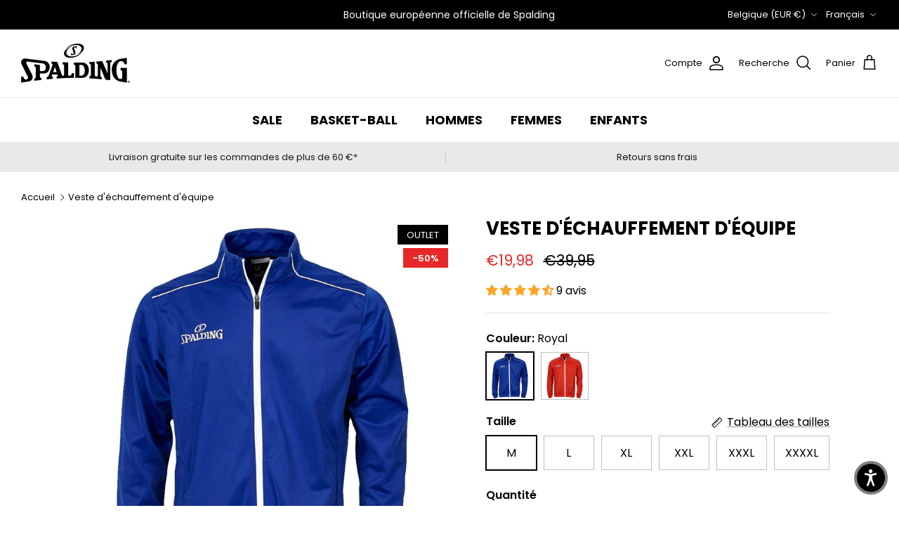

--- FILE ---
content_type: text/html; charset=utf-8
request_url: https://spalding-basketball.com/fr/products/team-warm-up-jacket
body_size: 67465
content:
<!DOCTYPE html><html lang="fr" dir="ltr">
<head>
  <script>
  window.consentmo_gcm_initial_state = "";
  window.consentmo_gcm_state = "";
  window.consentmo_gcm_security_storage = "";
  window.consentmo_gcm_ad_storage = "";
  window.consentmo_gcm_analytics_storage = "";
  window.consentmo_gcm_functionality_storage = "";
  window.consentmo_gcm_personalization_storage = "";
  window.consentmo_gcm_ads_data_redaction = "";
  window.consentmo_gcm_url_passthrough = "";
  window.consentmo_gcm_data_layer_name = "";
  
  // Google Consent Mode V2 integration script from Consentmo GDPR
  window.isenseRules = {};
  window.isenseRules.gcm = {
      gcmVersion: 2,
      integrationVersion: 3,
      customChanges: false,
      consentUpdated: false,
      initialState: 7,
      isCustomizationEnabled: false,
      adsDataRedaction: true,
      urlPassthrough: false,
      dataLayer: 'dataLayer',
      categories: { ad_personalization: "marketing", ad_storage: "marketing", ad_user_data: "marketing", analytics_storage: "analytics", functionality_storage: "functionality", personalization_storage: "functionality", security_storage: "strict"},
      storage: { ad_personalization: "false", ad_storage: "false", ad_user_data: "false", analytics_storage: "false", functionality_storage: "false", personalization_storage: "false", security_storage: "false", wait_for_update: 2000 }
  };
  if(window.consentmo_gcm_state !== null && window.consentmo_gcm_state !== "" && window.consentmo_gcm_state !== "0") {
    window.isenseRules.gcm.isCustomizationEnabled = true;
    window.isenseRules.gcm.initialState = window.consentmo_gcm_initial_state === null || window.consentmo_gcm_initial_state.trim() === "" ? window.isenseRules.gcm.initialState : window.consentmo_gcm_initial_state;
    window.isenseRules.gcm.categories.ad_storage = window.consentmo_gcm_ad_storage === null || window.consentmo_gcm_ad_storage.trim() === "" ? window.isenseRules.gcm.categories.ad_storage : window.consentmo_gcm_ad_storage;
    window.isenseRules.gcm.categories.ad_user_data = window.consentmo_gcm_ad_storage === null || window.consentmo_gcm_ad_storage.trim() === "" ? window.isenseRules.gcm.categories.ad_user_data : window.consentmo_gcm_ad_storage;
    window.isenseRules.gcm.categories.ad_personalization = window.consentmo_gcm_ad_storage === null || window.consentmo_gcm_ad_storage.trim() === "" ? window.isenseRules.gcm.categories.ad_personalization : window.consentmo_gcm_ad_storage;
    window.isenseRules.gcm.categories.analytics_storage = window.consentmo_gcm_analytics_storage === null || window.consentmo_gcm_analytics_storage.trim() === "" ? window.isenseRules.gcm.categories.analytics_storage : window.consentmo_gcm_analytics_storage;
    window.isenseRules.gcm.categories.functionality_storage = window.consentmo_gcm_functionality_storage === null || window.consentmo_gcm_functionality_storage.trim() === "" ? window.isenseRules.gcm.categories.functionality_storage : window.consentmo_gcm_functionality_storage;
    window.isenseRules.gcm.categories.personalization_storage = window.consentmo_gcm_personalization_storage === null || window.consentmo_gcm_personalization_storage.trim() === "" ? window.isenseRules.gcm.categories.personalization_storage : window.consentmo_gcm_personalization_storage;
    window.isenseRules.gcm.categories.security_storage = window.consentmo_gcm_security_storage === null || window.consentmo_gcm_security_storage.trim() === "" ? window.isenseRules.gcm.categories.security_storage : window.consentmo_gcm_security_storage;
    window.isenseRules.gcm.urlPassthrough = window.consentmo_gcm_url_passthrough === null || window.consentmo_gcm_url_passthrough.trim() === "" ? window.isenseRules.gcm.urlPassthrough : window.consentmo_gcm_url_passthrough;
    window.isenseRules.gcm.adsDataRedaction = window.consentmo_gcm_ads_data_redaction === null || window.consentmo_gcm_ads_data_redaction.trim() === "" ? window.isenseRules.gcm.adsDataRedaction : window.consentmo_gcm_ads_data_redaction;
    window.isenseRules.gcm.dataLayer = window.consentmo_gcm_data_layer_name === null || window.consentmo_gcm_data_layer_name.trim() === "" ? window.isenseRules.gcm.dataLayer : window.consentmo_gcm_data_layer_name;
  }
  window.isenseRules.initializeGcm = function (rules) {
    if(window.isenseRules.gcm.isCustomizationEnabled) {
      rules.initialState = window.isenseRules.gcm.initialState;
      rules.urlPassthrough = window.isenseRules.gcm.urlPassthrough === true || window.isenseRules.gcm.urlPassthrough === 'true';
      rules.adsDataRedaction = window.isenseRules.gcm.adsDataRedaction === true || window.isenseRules.gcm.adsDataRedaction === 'true';
    }
    
    let initialState = parseInt(rules.initialState);
    let marketingBlocked = initialState === 0 || initialState === 2 || initialState === 5 || initialState === 7;
    let analyticsBlocked = initialState === 0 || initialState === 3 || initialState === 6 || initialState === 7;
    let functionalityBlocked = initialState === 4 || initialState === 5 || initialState === 6 || initialState === 7;

    let gdprCache = localStorage.getItem('gdprCache') ? JSON.parse(localStorage.getItem('gdprCache')) : null;
    if (gdprCache && typeof gdprCache.updatedPreferences !== "undefined") {
      let updatedPreferences = gdprCache.updatedPreferences;
      marketingBlocked = parseInt(updatedPreferences.indexOf('marketing')) > -1;
      analyticsBlocked = parseInt(updatedPreferences.indexOf('analytics')) > -1;
      functionalityBlocked = parseInt(updatedPreferences.indexOf('functionality')) > -1;
    }

    Object.entries(rules.categories).forEach(category => {
      if(rules.storage.hasOwnProperty(category[0])) {
        switch(category[1]) {
          case 'strict':
            rules.storage[category[0]] = "granted";
            break;
          case 'marketing':
            rules.storage[category[0]] = marketingBlocked ? "denied" : "granted";
            break;
          case 'analytics':
            rules.storage[category[0]] = analyticsBlocked ? "denied" : "granted";
            break;
          case 'functionality':
            rules.storage[category[0]] = functionalityBlocked ? "denied" : "granted";
            break;
        }
      }
    });
    rules.consentUpdated = true;
    isenseRules.gcm = rules;
  }

  // Google Consent Mode - initialization start
  window.isenseRules.initializeGcm({
    ...window.isenseRules.gcm,
    adsDataRedaction: true,
    urlPassthrough: false,
    initialState: 7
  });

  /*
  * initialState acceptable values:
  * 0 - Set both ad_storage and analytics_storage to denied
  * 1 - Set all categories to granted
  * 2 - Set only ad_storage to denied
  * 3 - Set only analytics_storage to denied
  * 4 - Set only functionality_storage to denied
  * 5 - Set both ad_storage and functionality_storage to denied
  * 6 - Set both analytics_storage and functionality_storage to denied
  * 7 - Set all categories to denied
  */

  window[window.isenseRules.gcm.dataLayer] = window[window.isenseRules.gcm.dataLayer] || [];
  function gtag() { window[window.isenseRules.gcm.dataLayer].push(arguments); }
  gtag("consent", "default", isenseRules.gcm.storage);
  isenseRules.gcm.adsDataRedaction && gtag("set", "ads_data_redaction", isenseRules.gcm.adsDataRedaction);
  isenseRules.gcm.urlPassthrough && gtag("set", "url_passthrough", isenseRules.gcm.urlPassthrough);
</script>
  <!-- Symmetry 6.0.3 -->

  <title>
    Shop Spalding Team Warm Up Jacket | Spalding EU
  </title>

  <meta charset="utf-8" />
<meta name="viewport" content="width=device-width,initial-scale=1.0" />
<meta http-equiv="X-UA-Compatible" content="IE=edge">

<link rel="preconnect" href="https://cdn.shopify.com" crossorigin>
<link rel="preconnect" href="https://fonts.shopify.com" crossorigin>
<link rel="preconnect" href="https://monorail-edge.shopifysvc.com"><link rel="preload" as="font" href="//spalding-basketball.com/cdn/fonts/poppins/poppins_n4.0ba78fa5af9b0e1a374041b3ceaadf0a43b41362.woff2" type="font/woff2" crossorigin><link rel="preload" as="font" href="//spalding-basketball.com/cdn/fonts/poppins/poppins_n4.0ba78fa5af9b0e1a374041b3ceaadf0a43b41362.woff2" type="font/woff2" crossorigin><link rel="preload" as="font" href="//spalding-basketball.com/cdn/fonts/poppins/poppins_n7.56758dcf284489feb014a026f3727f2f20a54626.woff2" type="font/woff2" crossorigin><link rel="preload" as="font" href="//spalding-basketball.com/cdn/fonts/poppins/poppins_n7.56758dcf284489feb014a026f3727f2f20a54626.woff2" type="font/woff2" crossorigin><link rel="preload" href="//spalding-basketball.com/cdn/shop/t/2/assets/vendor.min.js?v=11589511144441591071675936606" as="script">
<link rel="preload" href="//spalding-basketball.com/cdn/shop/t/2/assets/theme.js?v=85417484044267405871678377011" as="script"><link rel="canonical" href="https://spalding-basketball.com/fr/products/team-warm-up-jacket" /><link rel="icon" href="//spalding-basketball.com/cdn/shop/files/spalding-logo-merchant-1500x1500_38e7145f-a52f-49c6-9d9c-360fdc203fe9.png?crop=center&height=48&v=1687256618&width=48" type="image/png"><meta name="description" content="Buy Spalding Team Warm Up Jacket for only €19.95 at Spalding EU. Official European store for all your basketball gear.">
<style>
    @font-face {
  font-family: Poppins;
  font-weight: 400;
  font-style: normal;
  font-display: fallback;
  src: url("//spalding-basketball.com/cdn/fonts/poppins/poppins_n4.0ba78fa5af9b0e1a374041b3ceaadf0a43b41362.woff2") format("woff2"),
       url("//spalding-basketball.com/cdn/fonts/poppins/poppins_n4.214741a72ff2596839fc9760ee7a770386cf16ca.woff") format("woff");
}

    @font-face {
  font-family: Poppins;
  font-weight: 700;
  font-style: normal;
  font-display: fallback;
  src: url("//spalding-basketball.com/cdn/fonts/poppins/poppins_n7.56758dcf284489feb014a026f3727f2f20a54626.woff2") format("woff2"),
       url("//spalding-basketball.com/cdn/fonts/poppins/poppins_n7.f34f55d9b3d3205d2cd6f64955ff4b36f0cfd8da.woff") format("woff");
}

    @font-face {
  font-family: Poppins;
  font-weight: 500;
  font-style: normal;
  font-display: fallback;
  src: url("//spalding-basketball.com/cdn/fonts/poppins/poppins_n5.ad5b4b72b59a00358afc706450c864c3c8323842.woff2") format("woff2"),
       url("//spalding-basketball.com/cdn/fonts/poppins/poppins_n5.33757fdf985af2d24b32fcd84c9a09224d4b2c39.woff") format("woff");
}

    @font-face {
  font-family: Poppins;
  font-weight: 400;
  font-style: italic;
  font-display: fallback;
  src: url("//spalding-basketball.com/cdn/fonts/poppins/poppins_i4.846ad1e22474f856bd6b81ba4585a60799a9f5d2.woff2") format("woff2"),
       url("//spalding-basketball.com/cdn/fonts/poppins/poppins_i4.56b43284e8b52fc64c1fd271f289a39e8477e9ec.woff") format("woff");
}

    @font-face {
  font-family: Poppins;
  font-weight: 700;
  font-style: italic;
  font-display: fallback;
  src: url("//spalding-basketball.com/cdn/fonts/poppins/poppins_i7.42fd71da11e9d101e1e6c7932199f925f9eea42d.woff2") format("woff2"),
       url("//spalding-basketball.com/cdn/fonts/poppins/poppins_i7.ec8499dbd7616004e21155106d13837fff4cf556.woff") format("woff");
}

    @font-face {
  font-family: Poppins;
  font-weight: 700;
  font-style: normal;
  font-display: fallback;
  src: url("//spalding-basketball.com/cdn/fonts/poppins/poppins_n7.56758dcf284489feb014a026f3727f2f20a54626.woff2") format("woff2"),
       url("//spalding-basketball.com/cdn/fonts/poppins/poppins_n7.f34f55d9b3d3205d2cd6f64955ff4b36f0cfd8da.woff") format("woff");
}

    @font-face {
  font-family: Poppins;
  font-weight: 700;
  font-style: normal;
  font-display: fallback;
  src: url("//spalding-basketball.com/cdn/fonts/poppins/poppins_n7.56758dcf284489feb014a026f3727f2f20a54626.woff2") format("woff2"),
       url("//spalding-basketball.com/cdn/fonts/poppins/poppins_n7.f34f55d9b3d3205d2cd6f64955ff4b36f0cfd8da.woff") format("woff");
}

    @font-face {
  font-family: Poppins;
  font-weight: 400;
  font-style: normal;
  font-display: fallback;
  src: url("//spalding-basketball.com/cdn/fonts/poppins/poppins_n4.0ba78fa5af9b0e1a374041b3ceaadf0a43b41362.woff2") format("woff2"),
       url("//spalding-basketball.com/cdn/fonts/poppins/poppins_n4.214741a72ff2596839fc9760ee7a770386cf16ca.woff") format("woff");
}

    @font-face {
  font-family: Poppins;
  font-weight: 600;
  font-style: normal;
  font-display: fallback;
  src: url("//spalding-basketball.com/cdn/fonts/poppins/poppins_n6.aa29d4918bc243723d56b59572e18228ed0786f6.woff2") format("woff2"),
       url("//spalding-basketball.com/cdn/fonts/poppins/poppins_n6.5f815d845fe073750885d5b7e619ee00e8111208.woff") format("woff");
}

  </style>

  <meta property="og:site_name" content="Spalding EU">
<meta property="og:url" content="https://spalding-basketball.com/fr/products/team-warm-up-jacket">
<meta property="og:title" content="Shop Spalding Team Warm Up Jacket | Spalding EU">
<meta property="og:type" content="product">
<meta property="og:description" content="Buy Spalding Team Warm Up Jacket for only €19.95 at Spalding EU. Official European store for all your basketball gear."><meta property="og:image" content="http://spalding-basketball.com/cdn/shop/products/spalding-team-warm-up-jacket-803945_1200x1200.jpg?v=1697008386">
  <meta property="og:image:secure_url" content="https://spalding-basketball.com/cdn/shop/products/spalding-team-warm-up-jacket-803945_1200x1200.jpg?v=1697008386">
  <meta property="og:image:width" content="1000">
  <meta property="og:image:height" content="1000"><meta property="og:price:amount" content="19,98">
  <meta property="og:price:currency" content="EUR"><meta name="twitter:card" content="summary_large_image">
<meta name="twitter:title" content="Shop Spalding Team Warm Up Jacket | Spalding EU">
<meta name="twitter:description" content="Buy Spalding Team Warm Up Jacket for only €19.95 at Spalding EU. Official European store for all your basketball gear.">


  <link href="//spalding-basketball.com/cdn/shop/t/2/assets/styles.css?v=164669877933893560961760362436" rel="stylesheet" type="text/css" media="all" />
<link rel="stylesheet" href="//spalding-basketball.com/cdn/shop/t/2/assets/swatches.css?v=109631378956845863891675957810" media="print" onload="this.media='all'">
    <noscript><link rel="stylesheet" href="//spalding-basketball.com/cdn/shop/t/2/assets/swatches.css?v=109631378956845863891675957810"></noscript><script>
    window.theme = window.theme || {};
    theme.money_format_with_product_code_preference = "€{{amount_with_comma_separator}}";
    theme.money_format_with_cart_code_preference = "€{{amount_with_comma_separator}}";
    theme.money_format = "€{{amount_with_comma_separator}}";
    theme.strings = {
      previous: "Précédente",
      next: "Suivante",
      addressError: "Vous ne trouvez pas cette adresse",
      addressNoResults: "Aucun résultat pour cette adresse",
      addressQueryLimit: "Vous avez dépassé la limite de Google utilisation de l'API. Envisager la mise à niveau à un \u003ca href=\"https:\/\/developers.google.com\/maps\/premium\/usage-limits\"\u003erégime spécial\u003c\/a\u003e.",
      authError: "Un problème est survenu lors de l\u0026#39;authentification de votre clé API Google Maps.",
      icon_labels_left: "La gauche",
      icon_labels_right: "Droite",
      icon_labels_down: "Vers le bas",
      icon_labels_close: "Fermer",
      icon_labels_plus: "Plus",
      imageSlider: "Des photos",
      cart_terms_confirmation: "Vous devez accepter les termes et conditions avant de continuer.",
      cart_general_quantity_too_high: "Vous ne pouvez en avoir que [QUANTITY] dans votre panier",
      products_listing_from: "À partir de",
      layout_live_search_see_all: "Voir tout",
      products_product_add_to_cart: "Ajouter au panier",
      products_variant_no_stock: "Épuisé",
      products_variant_non_existent: "Non disponible",
      products_product_pick_a: "Choisissez un",
      general_navigation_menu_toggle_aria_label: "Basculer le menu",
      general_accessibility_labels_close: "Fermer",
      products_product_added_to_cart: "Ajouté",
      general_quick_search_pages: "Pages",
      general_quick_search_no_results: "Désolé, nous n\u0026#39;avons trouvé aucun résultat",
      collections_general_see_all_subcollections: "Voir tout..."
    };
    theme.routes = {
      cart_url: '/fr/cart',
      cart_add_url: '/fr/cart/add.js',
      cart_update_url: '/fr/cart/update.js',
      predictive_search_url: '/fr/search/suggest'
    };
    theme.settings = {
      cart_type: "page",
      after_add_to_cart: "notification",
      quickbuy_style: "off",
      avoid_orphans: true
    };
    document.documentElement.classList.add('js');
  </script>

  <script src="//spalding-basketball.com/cdn/shop/t/2/assets/vendor.min.js?v=11589511144441591071675936606" defer="defer"></script>
  <script src="//spalding-basketball.com/cdn/shop/t/2/assets/theme.js?v=85417484044267405871678377011" defer="defer"></script>

  <script>window.performance && window.performance.mark && window.performance.mark('shopify.content_for_header.start');</script><meta name="facebook-domain-verification" content="d6pyrj1mcbsu5r8qqfz07jxf0w78gz">
<meta id="shopify-digital-wallet" name="shopify-digital-wallet" content="/71823982875/digital_wallets/dialog">
<meta name="shopify-checkout-api-token" content="ce62ba70e437dee6b2578ff0264e0743">
<meta id="in-context-paypal-metadata" data-shop-id="71823982875" data-venmo-supported="false" data-environment="production" data-locale="fr_FR" data-paypal-v4="true" data-currency="EUR">
<link rel="alternate" hreflang="x-default" href="https://spalding-basketball.com/products/team-warm-up-jacket">
<link rel="alternate" hreflang="en" href="https://spalding-basketball.com/products/team-warm-up-jacket">
<link rel="alternate" hreflang="de" href="https://spalding-basketball.com/de/products/team-warm-up-jacket">
<link rel="alternate" hreflang="fr" href="https://spalding-basketball.com/fr/products/team-warm-up-jacket">
<link rel="alternate" hreflang="nl" href="https://spalding-basketball.com/nl/products/team-warm-up-jacket">
<link rel="alternate" hreflang="en-NL" href="https://spalding-basketball.com/en-nl/products/team-warm-up-jacket">
<link rel="alternate" hreflang="nl-NL" href="https://spalding-basketball.com/nl-nl/products/team-warm-up-jacket">
<link rel="alternate" hreflang="en-FR" href="https://spalding-basketball.com/en-fr/products/team-warm-up-jacket">
<link rel="alternate" hreflang="fr-FR" href="https://spalding-basketball.com/fr-fr/products/team-warm-up-jacket">
<link rel="alternate" hreflang="en-LU" href="https://spalding-basketball.com/en-lu/products/team-warm-up-jacket">
<link rel="alternate" hreflang="fr-LU" href="https://spalding-basketball.com/fr-lu/products/team-warm-up-jacket">
<link rel="alternate" hreflang="de-LU" href="https://spalding-basketball.com/de-lu/products/team-warm-up-jacket">
<link rel="alternate" hreflang="es-ES" href="https://spalding-basketball.com/es-es/products/team-warm-up-jacket">
<link rel="alternate" hreflang="en-ES" href="https://spalding-basketball.com/en-es/products/team-warm-up-jacket">
<link rel="alternate" hreflang="en-AT" href="https://spalding-basketball.com/en-at/products/team-warm-up-jacket">
<link rel="alternate" hreflang="de-AT" href="https://spalding-basketball.com/de-at/products/team-warm-up-jacket">
<link rel="alternate" hreflang="en-DE" href="https://spalding-basketball.com/en-de/products/team-warm-up-jacket">
<link rel="alternate" hreflang="de-DE" href="https://spalding-basketball.com/de-de/products/team-warm-up-jacket">
<link rel="alternate" hreflang="en-IT" href="https://spalding-basketball.com/en-it/products/team-warm-up-jacket">
<link rel="alternate" hreflang="it-IT" href="https://spalding-basketball.com/it-it/products/team-warm-up-jacket">
<link rel="alternate" hreflang="en-PT" href="https://spalding-basketball.com/en-pt/products/team-warm-up-jacket">
<link rel="alternate" hreflang="es-PT" href="https://spalding-basketball.com/es-pt/products/team-warm-up-jacket">
<link rel="alternate" hreflang="en-SE" href="https://spalding-basketball.com/en-se/products/team-warm-up-jacket">
<link rel="alternate" hreflang="en-GB" href="https://spalding-basketball.com/en-gb/products/team-warm-up-jacket">
<link rel="alternate" hreflang="en-IE" href="https://spalding-basketball.com/en-ie/products/team-warm-up-jacket">
<link rel="alternate" hreflang="en-SK" href="https://spalding-basketball.com/en-sk/products/team-warm-up-jacket">
<link rel="alternate" hreflang="en-GR" href="https://spalding-basketball.com/en-gr/products/team-warm-up-jacket">
<link rel="alternate" type="application/json+oembed" href="https://spalding-basketball.com/fr/products/team-warm-up-jacket.oembed">
<script async="async" src="/checkouts/internal/preloads.js?locale=fr-BE"></script>
<link rel="preconnect" href="https://shop.app" crossorigin="anonymous">
<script async="async" src="https://shop.app/checkouts/internal/preloads.js?locale=fr-BE&shop_id=71823982875" crossorigin="anonymous"></script>
<script id="apple-pay-shop-capabilities" type="application/json">{"shopId":71823982875,"countryCode":"BE","currencyCode":"EUR","merchantCapabilities":["supports3DS"],"merchantId":"gid:\/\/shopify\/Shop\/71823982875","merchantName":"Spalding EU","requiredBillingContactFields":["postalAddress","email","phone"],"requiredShippingContactFields":["postalAddress","email","phone"],"shippingType":"shipping","supportedNetworks":["visa","maestro","masterCard","amex"],"total":{"type":"pending","label":"Spalding EU","amount":"1.00"},"shopifyPaymentsEnabled":true,"supportsSubscriptions":true}</script>
<script id="shopify-features" type="application/json">{"accessToken":"ce62ba70e437dee6b2578ff0264e0743","betas":["rich-media-storefront-analytics"],"domain":"spalding-basketball.com","predictiveSearch":true,"shopId":71823982875,"locale":"fr"}</script>
<script>var Shopify = Shopify || {};
Shopify.shop = "spalding-eu.myshopify.com";
Shopify.locale = "fr";
Shopify.currency = {"active":"EUR","rate":"1.0"};
Shopify.country = "BE";
Shopify.theme = {"name":"Symmetry","id":143133180187,"schema_name":"Symmetry","schema_version":"6.0.3","theme_store_id":568,"role":"main"};
Shopify.theme.handle = "null";
Shopify.theme.style = {"id":null,"handle":null};
Shopify.cdnHost = "spalding-basketball.com/cdn";
Shopify.routes = Shopify.routes || {};
Shopify.routes.root = "/fr/";</script>
<script type="module">!function(o){(o.Shopify=o.Shopify||{}).modules=!0}(window);</script>
<script>!function(o){function n(){var o=[];function n(){o.push(Array.prototype.slice.apply(arguments))}return n.q=o,n}var t=o.Shopify=o.Shopify||{};t.loadFeatures=n(),t.autoloadFeatures=n()}(window);</script>
<script>
  window.ShopifyPay = window.ShopifyPay || {};
  window.ShopifyPay.apiHost = "shop.app\/pay";
  window.ShopifyPay.redirectState = null;
</script>
<script id="shop-js-analytics" type="application/json">{"pageType":"product"}</script>
<script defer="defer" async type="module" src="//spalding-basketball.com/cdn/shopifycloud/shop-js/modules/v2/client.init-shop-cart-sync_rmw7xfpI.fr.esm.js"></script>
<script defer="defer" async type="module" src="//spalding-basketball.com/cdn/shopifycloud/shop-js/modules/v2/chunk.common_BJYQnvkC.esm.js"></script>
<script type="module">
  await import("//spalding-basketball.com/cdn/shopifycloud/shop-js/modules/v2/client.init-shop-cart-sync_rmw7xfpI.fr.esm.js");
await import("//spalding-basketball.com/cdn/shopifycloud/shop-js/modules/v2/chunk.common_BJYQnvkC.esm.js");

  window.Shopify.SignInWithShop?.initShopCartSync?.({"fedCMEnabled":true,"windoidEnabled":true});

</script>
<script>
  window.Shopify = window.Shopify || {};
  if (!window.Shopify.featureAssets) window.Shopify.featureAssets = {};
  window.Shopify.featureAssets['shop-js'] = {"shop-cart-sync":["modules/v2/client.shop-cart-sync_j4sk-XdW.fr.esm.js","modules/v2/chunk.common_BJYQnvkC.esm.js"],"init-fed-cm":["modules/v2/client.init-fed-cm_C6ypyu4y.fr.esm.js","modules/v2/chunk.common_BJYQnvkC.esm.js"],"init-shop-email-lookup-coordinator":["modules/v2/client.init-shop-email-lookup-coordinator_CqGLli1Q.fr.esm.js","modules/v2/chunk.common_BJYQnvkC.esm.js"],"init-shop-cart-sync":["modules/v2/client.init-shop-cart-sync_rmw7xfpI.fr.esm.js","modules/v2/chunk.common_BJYQnvkC.esm.js"],"shop-cash-offers":["modules/v2/client.shop-cash-offers_QXNkCvkS.fr.esm.js","modules/v2/chunk.common_BJYQnvkC.esm.js","modules/v2/chunk.modal_CpSWDcvJ.esm.js"],"shop-toast-manager":["modules/v2/client.shop-toast-manager_BRUrYZNH.fr.esm.js","modules/v2/chunk.common_BJYQnvkC.esm.js"],"init-windoid":["modules/v2/client.init-windoid_BndZDYce.fr.esm.js","modules/v2/chunk.common_BJYQnvkC.esm.js"],"shop-button":["modules/v2/client.shop-button_DO0SCGuD.fr.esm.js","modules/v2/chunk.common_BJYQnvkC.esm.js"],"avatar":["modules/v2/client.avatar_BTnouDA3.fr.esm.js"],"init-customer-accounts-sign-up":["modules/v2/client.init-customer-accounts-sign-up_B2mPMkas.fr.esm.js","modules/v2/client.shop-login-button_CgQeq62_.fr.esm.js","modules/v2/chunk.common_BJYQnvkC.esm.js","modules/v2/chunk.modal_CpSWDcvJ.esm.js"],"pay-button":["modules/v2/client.pay-button_CJ1a_XKE.fr.esm.js","modules/v2/chunk.common_BJYQnvkC.esm.js"],"init-shop-for-new-customer-accounts":["modules/v2/client.init-shop-for-new-customer-accounts_Bzp_tu6n.fr.esm.js","modules/v2/client.shop-login-button_CgQeq62_.fr.esm.js","modules/v2/chunk.common_BJYQnvkC.esm.js","modules/v2/chunk.modal_CpSWDcvJ.esm.js"],"shop-login-button":["modules/v2/client.shop-login-button_CgQeq62_.fr.esm.js","modules/v2/chunk.common_BJYQnvkC.esm.js","modules/v2/chunk.modal_CpSWDcvJ.esm.js"],"shop-follow-button":["modules/v2/client.shop-follow-button_qKLXOpna.fr.esm.js","modules/v2/chunk.common_BJYQnvkC.esm.js","modules/v2/chunk.modal_CpSWDcvJ.esm.js"],"init-customer-accounts":["modules/v2/client.init-customer-accounts_laLdoTio.fr.esm.js","modules/v2/client.shop-login-button_CgQeq62_.fr.esm.js","modules/v2/chunk.common_BJYQnvkC.esm.js","modules/v2/chunk.modal_CpSWDcvJ.esm.js"],"lead-capture":["modules/v2/client.lead-capture_BKSwLTAW.fr.esm.js","modules/v2/chunk.common_BJYQnvkC.esm.js","modules/v2/chunk.modal_CpSWDcvJ.esm.js"],"checkout-modal":["modules/v2/client.checkout-modal_DXz6pkvd.fr.esm.js","modules/v2/chunk.common_BJYQnvkC.esm.js","modules/v2/chunk.modal_CpSWDcvJ.esm.js"],"shop-login":["modules/v2/client.shop-login_BKcA1GkJ.fr.esm.js","modules/v2/chunk.common_BJYQnvkC.esm.js","modules/v2/chunk.modal_CpSWDcvJ.esm.js"],"payment-terms":["modules/v2/client.payment-terms_DTmplTEO.fr.esm.js","modules/v2/chunk.common_BJYQnvkC.esm.js","modules/v2/chunk.modal_CpSWDcvJ.esm.js"]};
</script>
<script>(function() {
  var isLoaded = false;
  function asyncLoad() {
    if (isLoaded) return;
    isLoaded = true;
    var urls = ["https:\/\/portal.zakeke.com\/Scripts\/integration\/shopify\/product.js?shop=spalding-eu.myshopify.com","https:\/\/api.fastbundle.co\/scripts\/src.js?shop=spalding-eu.myshopify.com","https:\/\/api.fastbundle.co\/scripts\/script_tag.js?shop=spalding-eu.myshopify.com","https:\/\/cdn.nfcube.com\/instafeed-79d265359c3ec4331a97d0bc2d274684.js?shop=spalding-eu.myshopify.com","https:\/\/dashboard.mailerlite.com\/shopify\/21373\/1699293?shop=spalding-eu.myshopify.com"];
    for (var i = 0; i < urls.length; i++) {
      var s = document.createElement('script');
      s.type = 'text/javascript';
      s.async = true;
      s.src = urls[i];
      var x = document.getElementsByTagName('script')[0];
      x.parentNode.insertBefore(s, x);
    }
  };
  if(window.attachEvent) {
    window.attachEvent('onload', asyncLoad);
  } else {
    window.addEventListener('load', asyncLoad, false);
  }
})();</script>
<script id="__st">var __st={"a":71823982875,"offset":3600,"reqid":"e8d3cd1c-e209-4131-ae86-b958eee4e62c-1768592276","pageurl":"spalding-basketball.com\/fr\/products\/team-warm-up-jacket","u":"15db919588ac","p":"product","rtyp":"product","rid":8368811901259};</script>
<script>window.ShopifyPaypalV4VisibilityTracking = true;</script>
<script id="captcha-bootstrap">!function(){'use strict';const t='contact',e='account',n='new_comment',o=[[t,t],['blogs',n],['comments',n],[t,'customer']],c=[[e,'customer_login'],[e,'guest_login'],[e,'recover_customer_password'],[e,'create_customer']],r=t=>t.map((([t,e])=>`form[action*='/${t}']:not([data-nocaptcha='true']) input[name='form_type'][value='${e}']`)).join(','),a=t=>()=>t?[...document.querySelectorAll(t)].map((t=>t.form)):[];function s(){const t=[...o],e=r(t);return a(e)}const i='password',u='form_key',d=['recaptcha-v3-token','g-recaptcha-response','h-captcha-response',i],f=()=>{try{return window.sessionStorage}catch{return}},m='__shopify_v',_=t=>t.elements[u];function p(t,e,n=!1){try{const o=window.sessionStorage,c=JSON.parse(o.getItem(e)),{data:r}=function(t){const{data:e,action:n}=t;return t[m]||n?{data:e,action:n}:{data:t,action:n}}(c);for(const[e,n]of Object.entries(r))t.elements[e]&&(t.elements[e].value=n);n&&o.removeItem(e)}catch(o){console.error('form repopulation failed',{error:o})}}const l='form_type',E='cptcha';function T(t){t.dataset[E]=!0}const w=window,h=w.document,L='Shopify',v='ce_forms',y='captcha';let A=!1;((t,e)=>{const n=(g='f06e6c50-85a8-45c8-87d0-21a2b65856fe',I='https://cdn.shopify.com/shopifycloud/storefront-forms-hcaptcha/ce_storefront_forms_captcha_hcaptcha.v1.5.2.iife.js',D={infoText:'Protégé par hCaptcha',privacyText:'Confidentialité',termsText:'Conditions'},(t,e,n)=>{const o=w[L][v],c=o.bindForm;if(c)return c(t,g,e,D).then(n);var r;o.q.push([[t,g,e,D],n]),r=I,A||(h.body.append(Object.assign(h.createElement('script'),{id:'captcha-provider',async:!0,src:r})),A=!0)});var g,I,D;w[L]=w[L]||{},w[L][v]=w[L][v]||{},w[L][v].q=[],w[L][y]=w[L][y]||{},w[L][y].protect=function(t,e){n(t,void 0,e),T(t)},Object.freeze(w[L][y]),function(t,e,n,w,h,L){const[v,y,A,g]=function(t,e,n){const i=e?o:[],u=t?c:[],d=[...i,...u],f=r(d),m=r(i),_=r(d.filter((([t,e])=>n.includes(e))));return[a(f),a(m),a(_),s()]}(w,h,L),I=t=>{const e=t.target;return e instanceof HTMLFormElement?e:e&&e.form},D=t=>v().includes(t);t.addEventListener('submit',(t=>{const e=I(t);if(!e)return;const n=D(e)&&!e.dataset.hcaptchaBound&&!e.dataset.recaptchaBound,o=_(e),c=g().includes(e)&&(!o||!o.value);(n||c)&&t.preventDefault(),c&&!n&&(function(t){try{if(!f())return;!function(t){const e=f();if(!e)return;const n=_(t);if(!n)return;const o=n.value;o&&e.removeItem(o)}(t);const e=Array.from(Array(32),(()=>Math.random().toString(36)[2])).join('');!function(t,e){_(t)||t.append(Object.assign(document.createElement('input'),{type:'hidden',name:u})),t.elements[u].value=e}(t,e),function(t,e){const n=f();if(!n)return;const o=[...t.querySelectorAll(`input[type='${i}']`)].map((({name:t})=>t)),c=[...d,...o],r={};for(const[a,s]of new FormData(t).entries())c.includes(a)||(r[a]=s);n.setItem(e,JSON.stringify({[m]:1,action:t.action,data:r}))}(t,e)}catch(e){console.error('failed to persist form',e)}}(e),e.submit())}));const S=(t,e)=>{t&&!t.dataset[E]&&(n(t,e.some((e=>e===t))),T(t))};for(const o of['focusin','change'])t.addEventListener(o,(t=>{const e=I(t);D(e)&&S(e,y())}));const B=e.get('form_key'),M=e.get(l),P=B&&M;t.addEventListener('DOMContentLoaded',(()=>{const t=y();if(P)for(const e of t)e.elements[l].value===M&&p(e,B);[...new Set([...A(),...v().filter((t=>'true'===t.dataset.shopifyCaptcha))])].forEach((e=>S(e,t)))}))}(h,new URLSearchParams(w.location.search),n,t,e,['guest_login'])})(!0,!0)}();</script>
<script integrity="sha256-4kQ18oKyAcykRKYeNunJcIwy7WH5gtpwJnB7kiuLZ1E=" data-source-attribution="shopify.loadfeatures" defer="defer" src="//spalding-basketball.com/cdn/shopifycloud/storefront/assets/storefront/load_feature-a0a9edcb.js" crossorigin="anonymous"></script>
<script crossorigin="anonymous" defer="defer" src="//spalding-basketball.com/cdn/shopifycloud/storefront/assets/shopify_pay/storefront-65b4c6d7.js?v=20250812"></script>
<script data-source-attribution="shopify.dynamic_checkout.dynamic.init">var Shopify=Shopify||{};Shopify.PaymentButton=Shopify.PaymentButton||{isStorefrontPortableWallets:!0,init:function(){window.Shopify.PaymentButton.init=function(){};var t=document.createElement("script");t.src="https://spalding-basketball.com/cdn/shopifycloud/portable-wallets/latest/portable-wallets.fr.js",t.type="module",document.head.appendChild(t)}};
</script>
<script data-source-attribution="shopify.dynamic_checkout.buyer_consent">
  function portableWalletsHideBuyerConsent(e){var t=document.getElementById("shopify-buyer-consent"),n=document.getElementById("shopify-subscription-policy-button");t&&n&&(t.classList.add("hidden"),t.setAttribute("aria-hidden","true"),n.removeEventListener("click",e))}function portableWalletsShowBuyerConsent(e){var t=document.getElementById("shopify-buyer-consent"),n=document.getElementById("shopify-subscription-policy-button");t&&n&&(t.classList.remove("hidden"),t.removeAttribute("aria-hidden"),n.addEventListener("click",e))}window.Shopify?.PaymentButton&&(window.Shopify.PaymentButton.hideBuyerConsent=portableWalletsHideBuyerConsent,window.Shopify.PaymentButton.showBuyerConsent=portableWalletsShowBuyerConsent);
</script>
<script data-source-attribution="shopify.dynamic_checkout.cart.bootstrap">document.addEventListener("DOMContentLoaded",(function(){function t(){return document.querySelector("shopify-accelerated-checkout-cart, shopify-accelerated-checkout")}if(t())Shopify.PaymentButton.init();else{new MutationObserver((function(e,n){t()&&(Shopify.PaymentButton.init(),n.disconnect())})).observe(document.body,{childList:!0,subtree:!0})}}));
</script>
<link id="shopify-accelerated-checkout-styles" rel="stylesheet" media="screen" href="https://spalding-basketball.com/cdn/shopifycloud/portable-wallets/latest/accelerated-checkout-backwards-compat.css" crossorigin="anonymous">
<style id="shopify-accelerated-checkout-cart">
        #shopify-buyer-consent {
  margin-top: 1em;
  display: inline-block;
  width: 100%;
}

#shopify-buyer-consent.hidden {
  display: none;
}

#shopify-subscription-policy-button {
  background: none;
  border: none;
  padding: 0;
  text-decoration: underline;
  font-size: inherit;
  cursor: pointer;
}

#shopify-subscription-policy-button::before {
  box-shadow: none;
}

      </style>
<script id="sections-script" data-sections="product-recommendations" defer="defer" src="//spalding-basketball.com/cdn/shop/t/2/compiled_assets/scripts.js?2887"></script>
<script>window.performance && window.performance.mark && window.performance.mark('shopify.content_for_header.end');</script>
  <link href="//spalding-basketball.com/cdn/shop/t/2/assets/customstyles.css?v=87080231805560018691722500676" rel="stylesheet" type="text/css" media="all" />

<!-- MailerLite Universal -->
<script>
    (function(w,d,e,u,f,l,n){w[f]=w[f]||function(){(w[f].q=w[f].q||[])
    .push(arguments);},l=d.createElement(e),l.async=1,l.src=u,
    n=d.getElementsByTagName(e)[0],n.parentNode.insertBefore(l,n);})
    (window,document,'script','https://assets.mailerlite.com/js/universal.js','ml');
    ml('account', '1699293');
</script>
<!-- End MailerLite Universal -->
  


<!-- BEGIN app block: shopify://apps/consentmo-gdpr/blocks/gdpr_cookie_consent/4fbe573f-a377-4fea-9801-3ee0858cae41 -->


<!-- END app block --><!-- BEGIN app block: shopify://apps/tinyseo/blocks/product-json-ld-embed/0605268f-f7c4-4e95-b560-e43df7d59ae4 --><script type="application/ld+json" id="tinyimg-product-json-ld">{
  "@context": "https://schema.org/",
  "@type": "Product",
  "@id": "https://spalding-basketball.com/fr/products/team-warm-up-jacket",

  "category": "Équipements sportifs",
  
"offers" : [
  {
  "@type" : "Offer" ,
  "gtin13": "4051309765059",

  "sku": "300302103-M",
  
  "priceCurrency" : "EUR" ,
  "price": "19.98",
  "priceValidUntil": "2026-04-16",
  
  "priceSpecification": {
    "@type": "UnitPriceSpecification",
    "price": "39.95",
    "priceCurrency": "EUR",
    "priceType": "https://schema.org/ListPrice"
  },
  
  
  "availability" : "http://schema.org/InStock",
  
  "itemCondition": "http://schema.org/NewCondition",
  

  "name": "Royal / M",
  "url" : "https://spalding-basketball.com/fr/products/team-warm-up-jacket?variant=46509480870219",
  
  "image": "https://spalding-basketball.com/cdn/shop/products/spalding-team-warm-up-jacket-803945.jpg?v=1697008386",

  
  
  
  
  "seller" : {
  "@type" : "Organization",
  "name" : "Spalding EU"
  }
  },
  {
  "@type" : "Offer" ,
  "gtin13": "4051309765042",

  "sku": "300302103-L",
  
  "priceCurrency" : "EUR" ,
  "price": "19.98",
  "priceValidUntil": "2026-04-16",
  
  "priceSpecification": {
    "@type": "UnitPriceSpecification",
    "price": "39.95",
    "priceCurrency": "EUR",
    "priceType": "https://schema.org/ListPrice"
  },
  
  
  "availability" : "http://schema.org/InStock",
  
  "itemCondition": "http://schema.org/NewCondition",
  

  "name": "Royal / L",
  "url" : "https://spalding-basketball.com/fr/products/team-warm-up-jacket?variant=46509480902987",
  
  "image": "https://spalding-basketball.com/cdn/shop/products/spalding-team-warm-up-jacket-803945.jpg?v=1697008386",

  
  
  
  
  "seller" : {
  "@type" : "Organization",
  "name" : "Spalding EU"
  }
  },
  {
  "@type" : "Offer" ,
  "gtin13": "4051309765073",

  "sku": "300302103-XL",
  
  "priceCurrency" : "EUR" ,
  "price": "19.98",
  "priceValidUntil": "2026-04-16",
  
  "priceSpecification": {
    "@type": "UnitPriceSpecification",
    "price": "39.95",
    "priceCurrency": "EUR",
    "priceType": "https://schema.org/ListPrice"
  },
  
  
  "availability" : "http://schema.org/InStock",
  
  "itemCondition": "http://schema.org/NewCondition",
  

  "name": "Royal / XL",
  "url" : "https://spalding-basketball.com/fr/products/team-warm-up-jacket?variant=46509480935755",
  
  "image": "https://spalding-basketball.com/cdn/shop/products/spalding-team-warm-up-jacket-803945.jpg?v=1697008386",

  
  
  
  
  "seller" : {
  "@type" : "Organization",
  "name" : "Spalding EU"
  }
  },
  {
  "@type" : "Offer" ,
  "gtin13": "4051309765080",

  "sku": "300302103-XXL",
  
  "priceCurrency" : "EUR" ,
  "price": "19.98",
  "priceValidUntil": "2026-04-16",
  
  "priceSpecification": {
    "@type": "UnitPriceSpecification",
    "price": "39.95",
    "priceCurrency": "EUR",
    "priceType": "https://schema.org/ListPrice"
  },
  
  
  "availability" : "http://schema.org/InStock",
  
  "itemCondition": "http://schema.org/NewCondition",
  

  "name": "Royal / XXL",
  "url" : "https://spalding-basketball.com/fr/products/team-warm-up-jacket?variant=46509480968523",
  
  "image": "https://spalding-basketball.com/cdn/shop/products/spalding-team-warm-up-jacket-803945.jpg?v=1697008386",

  
  
  
  
  "seller" : {
  "@type" : "Organization",
  "name" : "Spalding EU"
  }
  },
  {
  "@type" : "Offer" ,
  "gtin13": "4051309765028",

  "sku": "300302103-XXXL",
  
  "priceCurrency" : "EUR" ,
  "price": "19.98",
  "priceValidUntil": "2026-04-16",
  
  "priceSpecification": {
    "@type": "UnitPriceSpecification",
    "price": "39.95",
    "priceCurrency": "EUR",
    "priceType": "https://schema.org/ListPrice"
  },
  
  
  "availability" : "http://schema.org/InStock",
  
  "itemCondition": "http://schema.org/NewCondition",
  

  "name": "Royal / XXXL",
  "url" : "https://spalding-basketball.com/fr/products/team-warm-up-jacket?variant=46509481001291",
  
  "image": "https://spalding-basketball.com/cdn/shop/products/spalding-team-warm-up-jacket-803945.jpg?v=1697008386",

  
  
  
  
  "seller" : {
  "@type" : "Organization",
  "name" : "Spalding EU"
  }
  },
  {
  "@type" : "Offer" ,
  "gtin13": "4051309765035",

  "sku": "300302103-XXXXL",
  
  "priceCurrency" : "EUR" ,
  "price": "19.98",
  "priceValidUntil": "2026-04-16",
  
  "priceSpecification": {
    "@type": "UnitPriceSpecification",
    "price": "39.95",
    "priceCurrency": "EUR",
    "priceType": "https://schema.org/ListPrice"
  },
  
  
  "availability" : "http://schema.org/InStock",
  
  "itemCondition": "http://schema.org/NewCondition",
  

  "name": "Royal / XXXXL",
  "url" : "https://spalding-basketball.com/fr/products/team-warm-up-jacket?variant=46509481034059",
  
  "image": "https://spalding-basketball.com/cdn/shop/products/spalding-team-warm-up-jacket-803945.jpg?v=1697008386",

  
  
  
  
  "seller" : {
  "@type" : "Organization",
  "name" : "Spalding EU"
  }
  },
  {
  "@type" : "Offer" ,
  "gtin13": "4051309765189",

  "sku": "300302104-S",
  
  "priceCurrency" : "EUR" ,
  "price": "19.98",
  "priceValidUntil": "2026-04-16",
  
  "priceSpecification": {
    "@type": "UnitPriceSpecification",
    "price": "39.95",
    "priceCurrency": "EUR",
    "priceType": "https://schema.org/ListPrice"
  },
  
  
  "availability" : "http://schema.org/OutOfStock",
  
  "itemCondition": "http://schema.org/NewCondition",
  

  "name": "Rouge / S",
  "url" : "https://spalding-basketball.com/fr/products/team-warm-up-jacket?variant=46509481066827",
  
  "image": "https://spalding-basketball.com/cdn/shop/products/spalding-team-warm-up-jacket-107707.jpg?v=1697008386",

  
  
  
  
  "seller" : {
  "@type" : "Organization",
  "name" : "Spalding EU"
  }
  },
  {
  "@type" : "Offer" ,
  "gtin13": "4051309765172",

  "sku": "300302104-M",
  
  "priceCurrency" : "EUR" ,
  "price": "19.98",
  "priceValidUntil": "2026-04-16",
  
  "priceSpecification": {
    "@type": "UnitPriceSpecification",
    "price": "39.95",
    "priceCurrency": "EUR",
    "priceType": "https://schema.org/ListPrice"
  },
  
  
  "availability" : "http://schema.org/InStock",
  
  "itemCondition": "http://schema.org/NewCondition",
  

  "name": "Rouge / M",
  "url" : "https://spalding-basketball.com/fr/products/team-warm-up-jacket?variant=46509481099595",
  
  "image": "https://spalding-basketball.com/cdn/shop/products/spalding-team-warm-up-jacket-107707.jpg?v=1697008386",

  
  
  
  
  "seller" : {
  "@type" : "Organization",
  "name" : "Spalding EU"
  }
  },
  {
  "@type" : "Offer" ,
  "gtin13": "4051309765165",

  "sku": "300302104-L",
  
  "priceCurrency" : "EUR" ,
  "price": "19.98",
  "priceValidUntil": "2026-04-16",
  
  "priceSpecification": {
    "@type": "UnitPriceSpecification",
    "price": "39.95",
    "priceCurrency": "EUR",
    "priceType": "https://schema.org/ListPrice"
  },
  
  
  "availability" : "http://schema.org/InStock",
  
  "itemCondition": "http://schema.org/NewCondition",
  

  "name": "Rouge / L",
  "url" : "https://spalding-basketball.com/fr/products/team-warm-up-jacket?variant=46509481132363",
  
  "image": "https://spalding-basketball.com/cdn/shop/products/spalding-team-warm-up-jacket-107707.jpg?v=1697008386",

  
  
  
  
  "seller" : {
  "@type" : "Organization",
  "name" : "Spalding EU"
  }
  },
  {
  "@type" : "Offer" ,
  "gtin13": "4051309765196",

  "sku": "300302104-XL",
  
  "priceCurrency" : "EUR" ,
  "price": "19.98",
  "priceValidUntil": "2026-04-16",
  
  "priceSpecification": {
    "@type": "UnitPriceSpecification",
    "price": "39.95",
    "priceCurrency": "EUR",
    "priceType": "https://schema.org/ListPrice"
  },
  
  
  "availability" : "http://schema.org/InStock",
  
  "itemCondition": "http://schema.org/NewCondition",
  

  "name": "Rouge / XL",
  "url" : "https://spalding-basketball.com/fr/products/team-warm-up-jacket?variant=46509481165131",
  
  "image": "https://spalding-basketball.com/cdn/shop/products/spalding-team-warm-up-jacket-107707.jpg?v=1697008386",

  
  
  
  
  "seller" : {
  "@type" : "Organization",
  "name" : "Spalding EU"
  }
  },
  {
  "@type" : "Offer" ,
  "gtin13": "4051309765202",

  "sku": "300302104-XXL",
  
  "priceCurrency" : "EUR" ,
  "price": "19.98",
  "priceValidUntil": "2026-04-16",
  
  "priceSpecification": {
    "@type": "UnitPriceSpecification",
    "price": "39.95",
    "priceCurrency": "EUR",
    "priceType": "https://schema.org/ListPrice"
  },
  
  
  "availability" : "http://schema.org/InStock",
  
  "itemCondition": "http://schema.org/NewCondition",
  

  "name": "Rouge / XXL",
  "url" : "https://spalding-basketball.com/fr/products/team-warm-up-jacket?variant=46509481197899",
  
  "image": "https://spalding-basketball.com/cdn/shop/products/spalding-team-warm-up-jacket-107707.jpg?v=1697008386",

  
  
  
  
  "seller" : {
  "@type" : "Organization",
  "name" : "Spalding EU"
  }
  },
  {
  "@type" : "Offer" ,
  "gtin13": "4051309765141",

  "sku": "300302104-XXXL",
  
  "priceCurrency" : "EUR" ,
  "price": "19.98",
  "priceValidUntil": "2026-04-16",
  
  "priceSpecification": {
    "@type": "UnitPriceSpecification",
    "price": "39.95",
    "priceCurrency": "EUR",
    "priceType": "https://schema.org/ListPrice"
  },
  
  
  "availability" : "http://schema.org/InStock",
  
  "itemCondition": "http://schema.org/NewCondition",
  

  "name": "Rouge / XXXL",
  "url" : "https://spalding-basketball.com/fr/products/team-warm-up-jacket?variant=46509481230667",
  
  "image": "https://spalding-basketball.com/cdn/shop/products/spalding-team-warm-up-jacket-107707.jpg?v=1697008386",

  
  
  
  
  "seller" : {
  "@type" : "Organization",
  "name" : "Spalding EU"
  }
  },
  {
  "@type" : "Offer" ,
  "gtin13": "4051309765158",

  "sku": "300302104-XXXXL",
  
  "priceCurrency" : "EUR" ,
  "price": "19.98",
  "priceValidUntil": "2026-04-16",
  
  "priceSpecification": {
    "@type": "UnitPriceSpecification",
    "price": "39.95",
    "priceCurrency": "EUR",
    "priceType": "https://schema.org/ListPrice"
  },
  
  
  "availability" : "http://schema.org/InStock",
  
  "itemCondition": "http://schema.org/NewCondition",
  

  "name": "Rouge / XXXXL",
  "url" : "https://spalding-basketball.com/fr/products/team-warm-up-jacket?variant=46509481263435",
  
  "image": "https://spalding-basketball.com/cdn/shop/products/spalding-team-warm-up-jacket-107707.jpg?v=1697008386",

  
  
  
  
  "seller" : {
  "@type" : "Organization",
  "name" : "Spalding EU"
  }
  }
  ],
  "name": "Veste d'échauffement d'équipe","image": "https://spalding-basketball.com/cdn/shop/products/spalding-team-warm-up-jacket-803945.jpg?v=1697008386",








  
  
  
  




  
  
  
  
  
  


  
  
  
  
"aggregateRating": {
    "@type": "AggregateRating",
    "ratingValue": "4.67",
    "ratingCount": "9",
    "bestRating": "5",
    "worstRating": "1"
  },"description": "Cette veste Team Warm Up est fabriquée en tricot brossé pour une chaleur exceptionnelle, avec des passepoils contrastés et deux poches latérales à fermeture éclair. La broderie du logo Spalding de haute qualité ajoute une touche sportive. Parfaite pour les activités de plein air et les uniformes d\u0026#39;équipe.",
  "manufacturer": "Spalding",
  "material": "",
  "url": "https://spalding-basketball.com/products/team-warm-up-jacket",
    
  "additionalProperty":
  [
  
    
    {
    "@type": "PropertyValue",
    "name" : "Couleur",
    "value": [
    "Royal",
    "Rouge"
    ]
    },
    
    
    
    {
    "@type": "PropertyValue",
    "name" : "Taille",
    "value": [
    "M",
    "L",
    "XL",
    "XXL",
    "XXXL",
    "XXXXL",
    "S"
    ]
    }
    
    
    ],
    
    "brand": {
      "@type": "Brand",
      "name": "Spalding"
    }
 }
</script>
<!-- END app block --><!-- BEGIN app block: shopify://apps/hulk-form-builder/blocks/app-embed/b6b8dd14-356b-4725-a4ed-77232212b3c3 --><!-- BEGIN app snippet: hulkapps-formbuilder-theme-ext --><script type="text/javascript">
  
  if (typeof window.formbuilder_customer != "object") {
        window.formbuilder_customer = {}
  }

  window.hulkFormBuilder = {
    form_data: {"form_dcwH71s7qVAmPt6i7vuhAQ":{"uuid":"dcwH71s7qVAmPt6i7vuhAQ","form_name":"Partnerships","form_data":{"div_back_gradient_1":"#fff","div_back_gradient_2":"#fff","back_color":"#e9e9e9","form_title":"\u003ch3 style=\"color:#000000; font-family: Poppins;\"\u003eINTERESTED IN A PARTNERSHIP?\u003c\/h3\u003e\n","form_submit":"SUBMIT","after_submit":"hideAndmessage","after_submit_msg":"\u003cp\u003eThank you for your message. We will get in touch with you shortly\u003c\/p\u003e\n","captcha_enable":"yes","label_style":"blockLabels","input_border_radius":0,"back_type":"color","input_back_color":"#fff","input_back_color_hover":"#fff","back_shadow":"none","label_font_clr":"#000000","input_font_clr":"#333333","button_align":"fullBtn","button_clr":"#fff","button_back_clr":"#000000","button_border_radius":"2","form_width":"100%","form_border_size":"2","form_border_clr":"transparent","form_border_radius":0,"label_font_size":"16","input_font_size":"16","button_font_size":"16","form_padding":"20","input_border_color":"#000000","input_border_color_hover":"#000000","btn_border_clr":"#000000","btn_border_size":"1","form_name":"Partnerships","":"umasats@unitedspb.eu","form_access_message":"\u003cp\u003ePlease login to access the form\u003cbr\u003eDo not have an account? Create account\u003c\/p\u003e","form_description":"\u003cp style=\"color:#000000;\"\u003eLeave your contact information in the form below and we will get back to you as soon as possible.\u003c\/p\u003e\n","captcha_honeypot":"no","advance_css":"div.form_submit_div button:hover{background-color:#FFFFFF!important;border-color:#FFFFFF!important;color:#000000!important;}","formElements":[{"type":"text","position":0,"label":"Name","customClass":"","halfwidth":"no","Conditions":{},"required":"yes","page_number":1},{"type":"email","position":1,"label":"E-mail","required":"yes","email_confirm":"yes","Conditions":{},"page_number":1},{"type":"text","position":2,"label":"Phone","halfwidth":"no","Conditions":{},"page_number":1},{"type":"select","position":3,"label":"Your language","values":"English\nGerman\nFrench\nDutch\nSpanish\nItalian","Conditions":{},"elementCost":{},"required":"yes","page_number":1},{"type":"textarea","position":4,"label":"Message","required":"yes","Conditions":{},"page_number":1}]},"is_spam_form":false,"shop_uuid":"D6Y1K_VvCe_sTFzf-rT1FQ","shop_timezone":"Europe\/Brussels","shop_id":80820,"shop_is_after_submit_enabled":true,"shop_shopify_plan":"unlimited","shop_shopify_domain":"spalding-eu.myshopify.com","shop_remove_watermark":false,"shop_created_at":"2023-03-24T04:00:20.526-05:00"},"form_hBJJIA-gv-dTjEzCtDD6kA":{"uuid":"hBJJIA-gv-dTjEzCtDD6kA","form_name":"Warranty Claims","form_data":{"div_back_gradient_1":"#fff","div_back_gradient_2":"#fff","back_color":"#e9e9e9","form_title":"\u003ch3 style=\"color:#000000; font-family: Poppins;\"\u003eWARRANTY CLAIM\u003c\/h3\u003e\n","form_submit":"SUBMIT","after_submit":"hideAndmessage","after_submit_msg":"\u003cp\u003eThank you for your message. We will get in touch with you shortly\u003c\/p\u003e\n","captcha_enable":"yes","label_style":"blockLabels","input_border_radius":0,"back_type":"color","input_back_color":"#fff","input_back_color_hover":"#fff","back_shadow":"none","label_font_clr":"#000000","input_font_clr":"#333333","button_align":"fullBtn","button_clr":"#fff","button_back_clr":"#000000","button_border_radius":"2","form_width":"100%","form_border_size":"2","form_border_clr":"transparent","form_border_radius":0,"label_font_size":"16","input_font_size":"16","button_font_size":"16","form_padding":"20","input_border_color":"#000000","input_border_color_hover":"#000000","btn_border_clr":"#000000","btn_border_size":"1","form_name":"Warranty Claims","":"","form_access_message":"\u003cp\u003ePlease login to access the form\u003cbr\u003eDo not have an account? Create account\u003c\/p\u003e","form_description":"\u003cp style=\"color:#000000;\"\u003eFile your claim using the form below.\u003c\/p\u003e\n","captcha_honeypot":"no","advance_css":"div.form_submit_div button:hover{background-color:#FFFFFF!important;border-color:#FFFFFF!important;color:#000000!important;}","formElements":[{"type":"text","position":0,"label":"Name","customClass":"","halfwidth":"no","Conditions":{},"required":"yes","page_number":1},{"type":"email","position":1,"label":"E-mail","required":"yes","email_confirm":"yes","Conditions":{},"page_number":1},{"type":"text","position":2,"label":"Phone","halfwidth":"no","Conditions":{},"page_number":1},{"type":"select","position":3,"label":"Your language","values":"English\nGerman\nFrench\nDutch\nSpanish\nItalian","Conditions":{},"elementCost":{},"required":"yes","page_number":1},{"type":"textarea","position":4,"label":"Message","required":"yes","Conditions":{},"page_number":1},{"Conditions":{},"type":"text","position":5,"label":"Order number","required":"yes","page_number":1},{"Conditions":{},"type":"text","position":6,"label":"PO number","infoMessage":"If you provide a PO number, we can help you faster. You can find the PO number on the label on the inside of the product.","page_number":1},{"Conditions":{},"type":"file","position":7,"label":"Upload picture(s)","imageMultiple":"yes","imagenoMultiple":"5","required":"yes","page_number":1}]},"is_spam_form":false,"shop_uuid":"D6Y1K_VvCe_sTFzf-rT1FQ","shop_timezone":"Europe\/Brussels","shop_id":80820,"shop_is_after_submit_enabled":true,"shop_shopify_plan":"unlimited","shop_shopify_domain":"spalding-eu.myshopify.com","shop_remove_watermark":false,"shop_created_at":"2023-03-24T04:00:20.526-05:00"}},
    shop_data: {"shop_D6Y1K_VvCe_sTFzf-rT1FQ":{"shop_uuid":"D6Y1K_VvCe_sTFzf-rT1FQ","shop_timezone":"Europe\/Brussels","shop_id":80820,"shop_is_after_submit_enabled":true,"shop_shopify_plan":"Advanced","shop_shopify_domain":"spalding-eu.myshopify.com","shop_created_at":"2023-03-24T04:00:20.526-05:00","is_skip_metafield":false,"shop_deleted":false,"shop_disabled":false}},
    settings_data: {"shop_settings":{"shop_customise_msgs":[],"default_customise_msgs":{"is_required":"is required","thank_you":"Thank you! The form was submitted successfully.","processing":"Processing...","valid_data":"Please provide valid data","valid_email":"Provide valid email format","valid_tags":"HTML Tags are not allowed","valid_phone":"Provide valid phone number","valid_captcha":"Please provide valid captcha response","valid_url":"Provide valid URL","only_number_alloud":"Provide valid number in","number_less":"must be less than","number_more":"must be more than","image_must_less":"Image must be less than 20MB","image_number":"Images allowed","image_extension":"Invalid extension! Please provide image file","error_image_upload":"Error in image upload. Please try again.","error_file_upload":"Error in file upload. Please try again.","your_response":"Your response","error_form_submit":"Error occur.Please try again after sometime.","email_submitted":"Form with this email is already submitted","invalid_email_by_zerobounce":"The email address you entered appears to be invalid. Please check it and try again.","download_file":"Download file","card_details_invalid":"Your card details are invalid","card_details":"Card details","please_enter_card_details":"Please enter card details","card_number":"Card number","exp_mm":"Exp MM","exp_yy":"Exp YY","crd_cvc":"CVV","payment_value":"Payment amount","please_enter_payment_amount":"Please enter payment amount","address1":"Address line 1","address2":"Address line 2","city":"City","province":"Province","zipcode":"Zip code","country":"Country","blocked_domain":"This form does not accept addresses from","file_must_less":"File must be less than 20MB","file_extension":"Invalid extension! Please provide file","only_file_number_alloud":"files allowed","previous":"Previous","next":"Next","must_have_a_input":"Please enter at least one field.","please_enter_required_data":"Please enter required data","atleast_one_special_char":"Include at least one special character","atleast_one_lowercase_char":"Include at least one lowercase character","atleast_one_uppercase_char":"Include at least one uppercase character","atleast_one_number":"Include at least one number","must_have_8_chars":"Must have 8 characters long","be_between_8_and_12_chars":"Be between 8 and 12 characters long","please_select":"Please Select","phone_submitted":"Form with this phone number is already submitted","user_res_parse_error":"Error while submitting the form","valid_same_values":"values must be same","product_choice_clear_selection":"Clear Selection","picture_choice_clear_selection":"Clear Selection","remove_all_for_file_image_upload":"Remove All","invalid_file_type_for_image_upload":"You can't upload files of this type.","invalid_file_type_for_signature_upload":"You can't upload files of this type.","max_files_exceeded_for_file_upload":"You can not upload any more files.","max_files_exceeded_for_image_upload":"You can not upload any more files.","file_already_exist":"File already uploaded","max_limit_exceed":"You have added the maximum number of text fields.","cancel_upload_for_file_upload":"Cancel upload","cancel_upload_for_image_upload":"Cancel upload","cancel_upload_for_signature_upload":"Cancel upload"},"shop_blocked_domains":[]}},
    features_data: {"shop_plan_features":{"shop_plan_features":["unlimited-forms","full-design-customization","export-form-submissions","multiple-recipients-for-form-submissions","multiple-admin-notifications","enable-captcha","unlimited-file-uploads","save-submitted-form-data","set-auto-response-message","conditional-logic","form-banner","save-as-draft-facility","include-user-response-in-admin-email","disable-form-submission","mail-platform-integration","stripe-payment-integration","pre-built-templates","create-customer-account-on-shopify","google-analytics-3-by-tracking-id","facebook-pixel-id","bing-uet-pixel-id","advanced-js","advanced-css","api-available","customize-form-message","hidden-field","restrict-from-submissions-per-one-user","utm-tracking","ratings","privacy-notices","heading","paragraph","shopify-flow-trigger","domain-setup","block-domain","address","html-code","form-schedule","after-submit-script","customize-form-scrolling","on-form-submission-record-the-referrer-url","password","duplicate-the-forms","include-user-response-in-auto-responder-email","elements-add-ons","admin-and-auto-responder-email-with-tokens","email-export","premium-support","google-analytics-4-by-measurement-id","google-ads-for-tracking-conversion","validation-field","file-upload","load_form_as_popup","advanced_conditional_logic"]}},
    shop: null,
    shop_id: null,
    plan_features: null,
    validateDoubleQuotes: false,
    assets: {
      extraFunctions: "https://cdn.shopify.com/extensions/019bb5ee-ec40-7527-955d-c1b8751eb060/form-builder-by-hulkapps-50/assets/extra-functions.js",
      extraStyles: "https://cdn.shopify.com/extensions/019bb5ee-ec40-7527-955d-c1b8751eb060/form-builder-by-hulkapps-50/assets/extra-styles.css",
      bootstrapStyles: "https://cdn.shopify.com/extensions/019bb5ee-ec40-7527-955d-c1b8751eb060/form-builder-by-hulkapps-50/assets/theme-app-extension-bootstrap.css"
    },
    translations: {
      htmlTagNotAllowed: "HTML Tags are not allowed",
      sqlQueryNotAllowed: "SQL Queries are not allowed",
      doubleQuoteNotAllowed: "Double quotes are not allowed",
      vorwerkHttpWwwNotAllowed: "The words \u0026#39;http\u0026#39; and \u0026#39;www\u0026#39; are not allowed. Please remove them and try again.",
      maxTextFieldsReached: "You have added the maximum number of text fields.",
      avoidNegativeWords: "Avoid negative words: Don\u0026#39;t use negative words in your contact message.",
      customDesignOnly: "This form is for custom designs requests. For general inquiries please contact our team at info@stagheaddesigns.com",
      zerobounceApiErrorMsg: "We couldn\u0026#39;t verify your email due to a technical issue. Please try again later.",
    }

  }

  

  window.FbThemeAppExtSettingsHash = {}
  
</script><!-- END app snippet --><!-- END app block --><!-- BEGIN app block: shopify://apps/elevar-conversion-tracking/blocks/dataLayerEmbed/bc30ab68-b15c-4311-811f-8ef485877ad6 -->



<script type="module" dynamic>
  const configUrl = "/a/elevar/static/configs/a890b601d044f1e9f5e16321a49d3009d6e329d7/config.js";
  const config = (await import(configUrl)).default;
  const scriptUrl = config.script_src_app_theme_embed;

  if (scriptUrl) {
    const { handler } = await import(scriptUrl);

    await handler(
      config,
      {
        cartData: {
  marketId: "47321645339",
  attributes:{},
  cartTotal: "0.0",
  currencyCode:"EUR",
  items: []
}
,
        user: {cartTotal: "0.0",
    currencyCode:"EUR",customer: {},
}
,
        isOnCartPage:false,
        collectionView:null,
        searchResultsView:null,
        productView:{
    attributes:{},
    currencyCode:"EUR",defaultVariant: {id:"300302103-M",name:"Veste d'échauffement d'équipe",
        brand:"Spalding",
        category:"Jacket",
        variant:"Royal \/ M",
        price: "19.98",
        productId: "8368811901259",
        variantId: "46509480870219",
        compareAtPrice: "39.95",image:"\/\/spalding-basketball.com\/cdn\/shop\/products\/spalding-team-warm-up-jacket-803945.jpg?v=1697008386",url:"\/fr\/products\/team-warm-up-jacket?variant=46509480870219"},items: [{id:"300302103-M",name:"Veste d'échauffement d'équipe",
          brand:"Spalding",
          category:"Jacket",
          variant:"Royal \/ M",
          price: "19.98",
          productId: "8368811901259",
          variantId: "46509480870219",
          compareAtPrice: "39.95",image:"\/\/spalding-basketball.com\/cdn\/shop\/products\/spalding-team-warm-up-jacket-803945.jpg?v=1697008386",url:"\/fr\/products\/team-warm-up-jacket?variant=46509480870219"},{id:"300302103-L",name:"Veste d'échauffement d'équipe",
          brand:"Spalding",
          category:"Jacket",
          variant:"Royal \/ L",
          price: "19.98",
          productId: "8368811901259",
          variantId: "46509480902987",
          compareAtPrice: "39.95",image:"\/\/spalding-basketball.com\/cdn\/shop\/products\/spalding-team-warm-up-jacket-803945.jpg?v=1697008386",url:"\/fr\/products\/team-warm-up-jacket?variant=46509480902987"},{id:"300302103-XL",name:"Veste d'échauffement d'équipe",
          brand:"Spalding",
          category:"Jacket",
          variant:"Royal \/ XL",
          price: "19.98",
          productId: "8368811901259",
          variantId: "46509480935755",
          compareAtPrice: "39.95",image:"\/\/spalding-basketball.com\/cdn\/shop\/products\/spalding-team-warm-up-jacket-803945.jpg?v=1697008386",url:"\/fr\/products\/team-warm-up-jacket?variant=46509480935755"},{id:"300302103-XXL",name:"Veste d'échauffement d'équipe",
          brand:"Spalding",
          category:"Jacket",
          variant:"Royal \/ XXL",
          price: "19.98",
          productId: "8368811901259",
          variantId: "46509480968523",
          compareAtPrice: "39.95",image:"\/\/spalding-basketball.com\/cdn\/shop\/products\/spalding-team-warm-up-jacket-803945.jpg?v=1697008386",url:"\/fr\/products\/team-warm-up-jacket?variant=46509480968523"},{id:"300302103-XXXL",name:"Veste d'échauffement d'équipe",
          brand:"Spalding",
          category:"Jacket",
          variant:"Royal \/ XXXL",
          price: "19.98",
          productId: "8368811901259",
          variantId: "46509481001291",
          compareAtPrice: "39.95",image:"\/\/spalding-basketball.com\/cdn\/shop\/products\/spalding-team-warm-up-jacket-803945.jpg?v=1697008386",url:"\/fr\/products\/team-warm-up-jacket?variant=46509481001291"},{id:"300302103-XXXXL",name:"Veste d'échauffement d'équipe",
          brand:"Spalding",
          category:"Jacket",
          variant:"Royal \/ XXXXL",
          price: "19.98",
          productId: "8368811901259",
          variantId: "46509481034059",
          compareAtPrice: "39.95",image:"\/\/spalding-basketball.com\/cdn\/shop\/products\/spalding-team-warm-up-jacket-803945.jpg?v=1697008386",url:"\/fr\/products\/team-warm-up-jacket?variant=46509481034059"},{id:"300302104-S",name:"Veste d'échauffement d'équipe",
          brand:"Spalding",
          category:"Jacket",
          variant:"Rouge \/ S",
          price: "19.98",
          productId: "8368811901259",
          variantId: "46509481066827",
          compareAtPrice: "39.95",image:"\/\/spalding-basketball.com\/cdn\/shop\/products\/spalding-team-warm-up-jacket-107707.jpg?v=1697008386",url:"\/fr\/products\/team-warm-up-jacket?variant=46509481066827"},{id:"300302104-M",name:"Veste d'échauffement d'équipe",
          brand:"Spalding",
          category:"Jacket",
          variant:"Rouge \/ M",
          price: "19.98",
          productId: "8368811901259",
          variantId: "46509481099595",
          compareAtPrice: "39.95",image:"\/\/spalding-basketball.com\/cdn\/shop\/products\/spalding-team-warm-up-jacket-107707.jpg?v=1697008386",url:"\/fr\/products\/team-warm-up-jacket?variant=46509481099595"},{id:"300302104-L",name:"Veste d'échauffement d'équipe",
          brand:"Spalding",
          category:"Jacket",
          variant:"Rouge \/ L",
          price: "19.98",
          productId: "8368811901259",
          variantId: "46509481132363",
          compareAtPrice: "39.95",image:"\/\/spalding-basketball.com\/cdn\/shop\/products\/spalding-team-warm-up-jacket-107707.jpg?v=1697008386",url:"\/fr\/products\/team-warm-up-jacket?variant=46509481132363"},{id:"300302104-XL",name:"Veste d'échauffement d'équipe",
          brand:"Spalding",
          category:"Jacket",
          variant:"Rouge \/ XL",
          price: "19.98",
          productId: "8368811901259",
          variantId: "46509481165131",
          compareAtPrice: "39.95",image:"\/\/spalding-basketball.com\/cdn\/shop\/products\/spalding-team-warm-up-jacket-107707.jpg?v=1697008386",url:"\/fr\/products\/team-warm-up-jacket?variant=46509481165131"},{id:"300302104-XXL",name:"Veste d'échauffement d'équipe",
          brand:"Spalding",
          category:"Jacket",
          variant:"Rouge \/ XXL",
          price: "19.98",
          productId: "8368811901259",
          variantId: "46509481197899",
          compareAtPrice: "39.95",image:"\/\/spalding-basketball.com\/cdn\/shop\/products\/spalding-team-warm-up-jacket-107707.jpg?v=1697008386",url:"\/fr\/products\/team-warm-up-jacket?variant=46509481197899"},{id:"300302104-XXXL",name:"Veste d'échauffement d'équipe",
          brand:"Spalding",
          category:"Jacket",
          variant:"Rouge \/ XXXL",
          price: "19.98",
          productId: "8368811901259",
          variantId: "46509481230667",
          compareAtPrice: "39.95",image:"\/\/spalding-basketball.com\/cdn\/shop\/products\/spalding-team-warm-up-jacket-107707.jpg?v=1697008386",url:"\/fr\/products\/team-warm-up-jacket?variant=46509481230667"},{id:"300302104-XXXXL",name:"Veste d'échauffement d'équipe",
          brand:"Spalding",
          category:"Jacket",
          variant:"Rouge \/ XXXXL",
          price: "19.98",
          productId: "8368811901259",
          variantId: "46509481263435",
          compareAtPrice: "39.95",image:"\/\/spalding-basketball.com\/cdn\/shop\/products\/spalding-team-warm-up-jacket-107707.jpg?v=1697008386",url:"\/fr\/products\/team-warm-up-jacket?variant=46509481263435"},]
  },
        checkoutComplete: null
      }
    );
  }
</script>


<!-- END app block --><!-- BEGIN app block: shopify://apps/fbp-fast-bundle/blocks/fast_bundle/9e87fbe2-9041-4c23-acf5-322413994cef -->
  <!-- BEGIN app snippet: fast_bundle -->




<script>
    if (Math.random() < 0.05) {
      window.FastBundleRenderTimestamp = Date.now();
    }
    const newBaseUrl = 'https://sdk.fastbundle.co'
    const apiURL = 'https://api.fastbundle.co'
    const rbrAppUrl = `${newBaseUrl}/{version}/main.min.js`
    const rbrVendorUrl = `${newBaseUrl}/{version}/vendor.js`
    const rbrCartUrl = `${apiURL}/scripts/cart.js`
    const rbrStyleUrl = `${newBaseUrl}/{version}/main.min.css`

    const legacyRbrAppUrl = `${apiURL}/react-src/static/js/main.min.js`
    const legacyRbrStyleUrl = `${apiURL}/react-src/static/css/main.min.css`

    const previousScriptLoaded = Boolean(document.querySelectorAll(`script[src*="${newBaseUrl}"]`).length)
    const previousLegacyScriptLoaded = Boolean(document.querySelectorAll(`script[src*="${legacyRbrAppUrl}"]`).length)

    if (!(previousScriptLoaded || previousLegacyScriptLoaded)) {
        const FastBundleConf = {"enable_bap_modal":false,"frontend_version":"1.22.01","storefront_record_submitted":true,"use_shopify_prices":false,"currencies":[{"id":1503709114,"code":"EUR","conversion_fee":1.0,"roundup_number":0.95,"rounding_enabled":true},{"id":1503709115,"code":"GBP","conversion_fee":1.0,"roundup_number":0.0,"rounding_enabled":true}],"is_active":true,"override_product_page_forms":true,"allow_funnel":true,"translations":[{"id":891877,"key":"add","value":"Voeg toe","locale_code":"nl","model":"shop","object_id":38041},{"id":891881,"key":"add_bundle","value":"Voeg Bundel toe","locale_code":"nl","model":"shop","object_id":38041},{"id":891879,"key":"added","value":"Toegevoegd!","locale_code":"nl","model":"shop","object_id":38041},{"id":891880,"key":"added_","value":"Toegevoegd","locale_code":"nl","model":"shop","object_id":38041},{"id":891885,"key":"added_items","value":"Items toegevoegd","locale_code":"nl","model":"shop","object_id":38041},{"id":891886,"key":"added_to_product_list","value":"Toegevoegd aan de productlijst","locale_code":"nl","model":"shop","object_id":38041},{"id":891882,"key":"add_items","value":"Voeg aub items toe","locale_code":"nl","model":"shop","object_id":38041},{"id":891887,"key":"apply_discount","value":"Korting wordt toegepast tijdens afrekenen","locale_code":"nl","model":"shop","object_id":38041},{"id":891888,"key":"badge_price_description","value":"Bespaar {discount}!","locale_code":"nl","model":"shop","object_id":38041},{"id":891890,"key":"bap_modal_sub_title_without_variant","value":"Bekijk de onderstaande velden en klik op de knop om vast te leggen in de winkelmand.","locale_code":"nl","model":"shop","object_id":38041},{"id":891889,"key":"bap_modal_sub_title_with_variant","value":"Bekijk de onderstaande velden, selecteer de juiste variant voor elk opgenomen product en klik op de knop om vast te leggen in de winkelmand.","locale_code":"nl","model":"shop","object_id":38041},{"id":891891,"key":"bap_modal_title","value":"{product_name} is een gebundeld product dat {num_of_products} producten bevat. Dit product wordt vervangen door de opgenomen producten.","locale_code":"nl","model":"shop","object_id":38041},{"id":891892,"key":"builder_added_count","value":"{num_added}/{num_must_add} toegevoegd","locale_code":"nl","model":"shop","object_id":38041},{"id":891893,"key":"builder_count_error","value":"Je moet {quantity} andere items toevoegen van bovenstaande collecties.","locale_code":"nl","model":"shop","object_id":38041},{"id":891878,"key":"bundleBuilder_added","value":"toegevoegd","locale_code":"nl","model":"shop","object_id":38041},{"id":891894,"key":"bundle_not_available","value":"Bundel is niet beschikbaar","locale_code":"nl","model":"shop","object_id":38041},{"id":891895,"key":"buy_all","value":"Koop alle","locale_code":"nl","model":"shop","object_id":38041},{"id":891896,"key":"bxgy_btn_title","value":"Toevoegen aan winkelmand","locale_code":"nl","model":"shop","object_id":38041},{"id":891897,"key":"cancel","value":"Annuleer","locale_code":"nl","model":"shop","object_id":38041},{"id":891898,"key":"capacity_is_over","value":"Items niet toegevoegd. Je hebt al het verplichte aantal producten toegevoegd van deze collectie.","locale_code":"nl","model":"shop","object_id":38041},{"id":891902,"key":"choose_items_to_buy","value":"Kies items om samen te kopen.","locale_code":"nl","model":"shop","object_id":38041},{"id":891899,"key":"collection","value":"collectie","locale_code":"nl","model":"shop","object_id":38041},{"id":891900,"key":"collection_btn_title","value":"Voeg geselecteerde toe aan winkelwagen","locale_code":"nl","model":"shop","object_id":38041},{"id":891901,"key":"collection_item","value":"Voeg {quantity} items toe van {collection} collectie","locale_code":"nl","model":"shop","object_id":38041},{"id":891903,"key":"copied","value":"Gekopieerd!","locale_code":"nl","model":"shop","object_id":38041},{"id":891904,"key":"copy_code","value":"Kopieer code","locale_code":"nl","model":"shop","object_id":38041},{"id":891905,"key":"days","value":"Dagen","locale_code":"nl","model":"shop","object_id":38041},{"id":891906,"key":"discount_applied","value":"{discount} korting toegepast","locale_code":"nl","model":"shop","object_id":38041},{"id":891907,"key":"discount_card_desc","value":"Vul de kortingscode hieronder in als deze niet is toegepast bij het afrekenen.","locale_code":"nl","model":"shop","object_id":38041},{"id":891908,"key":"discount_card_discount","value":"Kortingscode:","locale_code":"nl","model":"shop","object_id":38041},{"id":891976,"key":"discount_is_applied","value":"korting is toegepast op de geselecteerde producten.","locale_code":"nl","model":"shop","object_id":38041},{"id":891909,"key":"fix_cart","value":"Maak je winkelmand","locale_code":"nl","model":"shop","object_id":38041},{"id":891910,"key":"free","value":"Gratis","locale_code":"nl","model":"shop","object_id":38041},{"id":891911,"key":"free_gift","value":"Gratis geschenk","locale_code":"nl","model":"shop","object_id":38041},{"id":891912,"key":"free_gift_applied","value":"Gratis geschenk toegepast","locale_code":"nl","model":"shop","object_id":38041},{"id":891913,"key":"free_shipping","value":"Gratis Verzending","locale_code":"nl","model":"shop","object_id":38041},{"id":891914,"key":"funnel_alert","value":"Dit item is reeds in je winkelmand.","locale_code":"nl","model":"shop","object_id":38041},{"id":891915,"key":"funnel_button_description","value":"Koop deze bundel | Bespaar {discount}","locale_code":"nl","model":"shop","object_id":38041},{"id":891916,"key":"funnel_discount_description","value":"bespaar {discount}","locale_code":"nl","model":"shop","object_id":38041},{"id":891917,"key":"funnel_popup_title","value":"Maak je winkelmand compleet met deze bundel en bespaar","locale_code":"nl","model":"shop","object_id":38041},{"id":891918,"key":"get_free_gift","value":"Krijg deze gratis geschenken","locale_code":"nl","model":"shop","object_id":38041},{"id":891919,"key":"go_to_bundle_builder","value":"Ga naar de bundel bouwer","locale_code":"nl","model":"shop","object_id":38041},{"id":891972,"key":"have_not_selected","value":"Je hebt nog geen items geselecteerd","locale_code":"nl","model":"shop","object_id":38041},{"id":891973,"key":"have_selected","value":"Je hebt {quantity} items geselecteerd","locale_code":"nl","model":"shop","object_id":38041},{"id":891921,"key":"hide","value":"Verberg","locale_code":"nl","model":"shop","object_id":38041},{"id":891920,"key":"hours","value":"Uren","locale_code":"nl","model":"shop","object_id":38041},{"id":891922,"key":"includes_free_shipping","value":"Gratis Verzending inbegrepen","locale_code":"nl","model":"shop","object_id":38041},{"id":891974,"key":"item","value":"item","locale_code":"nl","model":"shop","object_id":38041},{"id":891883,"key":"items","value":"items","locale_code":"nl","model":"shop","object_id":38041},{"id":891923,"key":"items_not_found","value":"Geen overeenkomende items gevonden","locale_code":"nl","model":"shop","object_id":38041},{"id":891924,"key":"items_selected","value":"items geselecteerd","locale_code":"nl","model":"shop","object_id":38041},{"id":891925,"key":"min","value":"Minuten","locale_code":"nl","model":"shop","object_id":38041},{"id":891926,"key":"mix_btn_title","value":"Voeg geselecteerden toe aan winkelmand","locale_code":"nl","model":"shop","object_id":38041},{"id":891927,"key":"multiple_items_funnel_alert","value":"Sommige van de items bevinden zich reeds in je winkelmand","locale_code":"nl","model":"shop","object_id":38041},{"id":891971,"key":"no","value":"Nee","locale_code":"nl","model":"shop","object_id":38041},{"id":891928,"key":"no_item_selected","value":"Geen items geselecteerd!","locale_code":"nl","model":"shop","object_id":38041},{"id":891929,"key":"not_enough","value":"onvoldoende voorraad","locale_code":"nl","model":"shop","object_id":38041},{"id":891884,"key":"off","value":"korting","locale_code":"nl","model":"shop","object_id":38041},{"id":891930,"key":"offer_ends","value":"Dit aanbod eindigt in","locale_code":"nl","model":"shop","object_id":38041},{"id":891970,"key":"one_time_purchase","value":"Eenmalige aankoop","locale_code":"nl","model":"shop","object_id":38041},{"id":891931,"key":"Please_add_product_from_collections","value":"Voeg aub product toe van collecties","locale_code":"nl","model":"shop","object_id":38041},{"id":891932,"key":"price_description","value":"Voeg bundel toe aan winkelmand | Bespaar {discount}","locale_code":"nl","model":"shop","object_id":38041},{"id":891933,"key":"product","value":"product","locale_code":"nl","model":"shop","object_id":38041},{"id":891934,"key":"products","value":"producten","locale_code":"nl","model":"shop","object_id":38041},{"id":891935,"key":"quantity","value":"Hoeveelheid","locale_code":"nl","model":"shop","object_id":38041},{"id":891936,"key":"remove","value":"Verwijder","locale_code":"nl","model":"shop","object_id":38041},{"id":891937,"key":"remove_from_cart","value":"Verwijder van winkelmand","locale_code":"nl","model":"shop","object_id":38041},{"id":891938,"key":"required_tooltip","value":"Dit product is verplicht en kan niet worden gedeselecteerd","locale_code":"nl","model":"shop","object_id":38041},{"id":891939,"key":"save","value":"Bespaar","locale_code":"nl","model":"shop","object_id":38041},{"id":891979,"key":"save_more","value":"Voeg {range} toe om meer te besparen","locale_code":"nl","model":"shop","object_id":38041},{"id":891941,"key":"search_product","value":"zoek producten","locale_code":"nl","model":"shop","object_id":38041},{"id":891940,"key":"sec","value":"Seconden","locale_code":"nl","model":"shop","object_id":38041},{"id":891942,"key":"see_less","value":"Minder zien","locale_code":"nl","model":"shop","object_id":38041},{"id":891943,"key":"see_more_details","value":"Meer details zien","locale_code":"nl","model":"shop","object_id":38041},{"id":891944,"key":"select_all","value":"Alle producten","locale_code":"nl","model":"shop","object_id":38041},{"id":891945,"key":"select_all_variants","value":"Selecteer alle varianten","locale_code":"nl","model":"shop","object_id":38041},{"id":891947,"key":"select_all_variants_correctly","value":"Selecteer alle varianten op een correcte manier","locale_code":"nl","model":"shop","object_id":38041},{"id":891946,"key":"select_at_least","value":"Je moet minimum {minQty} items selecteren","locale_code":"nl","model":"shop","object_id":38041},{"id":891975,"key":"select_at_least_min_qty","value":"Selecteer minimum {min_qty} items om de korting toe te passen.","locale_code":"nl","model":"shop","object_id":38041},{"id":891951,"key":"selected","value":"geselecteerd","locale_code":"nl","model":"shop","object_id":38041},{"id":891952,"key":"selected_items","value":"Geselecteerde items","locale_code":"nl","model":"shop","object_id":38041},{"id":891953,"key":"selected_products","value":"Geselecteerde producten","locale_code":"nl","model":"shop","object_id":38041},{"id":891977,"key":"select_selling_plan","value":"Selecteer een verkoopplan","locale_code":"nl","model":"shop","object_id":38041},{"id":891948,"key":"select_variant","value":"Select variant","locale_code":"nl","model":"shop","object_id":38041},{"id":891949,"key":"select_variants","value":"Selecteer varianten","locale_code":"nl","model":"shop","object_id":38041},{"id":891950,"key":"select_variants_for","value":"Selecteer varianten voor {product}","locale_code":"nl","model":"shop","object_id":38041},{"id":891978,"key":"select_variants_to_show_subscription","value":"Je hebt geen variant geselecteerd of er zijn geen abonnementsplannen met de geselecteerde varianten.","locale_code":"nl","model":"shop","object_id":38041},{"id":891954,"key":"shipping_cost","value":"Verzendkosten","locale_code":"nl","model":"shop","object_id":38041},{"id":891955,"key":"show","value":"Toon","locale_code":"nl","model":"shop","object_id":38041},{"id":891956,"key":"show_more_products","value":"Toon meer producten","locale_code":"nl","model":"shop","object_id":38041},{"id":891957,"key":"show_selected_items","value":"Toon geselecteerde items","locale_code":"nl","model":"shop","object_id":38041},{"id":891958,"key":"sold_out","value":"Uitverkocht","locale_code":"nl","model":"shop","object_id":38041},{"id":891980,"key":"style","value":"Stijl","locale_code":"nl","model":"shop","object_id":38041},{"id":891981,"key":"swipe_up","value":"Swipe omhoog om te bekijken","locale_code":"nl","model":"shop","object_id":38041},{"id":891959,"key":"swipe_up_to_check","value":"items toegevoegd, swipe omhoog om te bekijken","locale_code":"nl","model":"shop","object_id":38041},{"id":891960,"key":"tap_to_check","value":"Tap om te bekijken","locale_code":"nl","model":"shop","object_id":38041},{"id":891961,"key":"this_item","value":"Dit item","locale_code":"nl","model":"shop","object_id":38041},{"id":891962,"key":"total","value":"Totaal","locale_code":"nl","model":"shop","object_id":38041},{"id":891963,"key":"variant","value":"Variant","locale_code":"nl","model":"shop","object_id":38041},{"id":891964,"key":"variants","value":"Varianten","locale_code":"nl","model":"shop","object_id":38041},{"id":891966,"key":"view_offer_details","value":"Bekijk alle aanbod details","locale_code":"nl","model":"shop","object_id":38041},{"id":891965,"key":"view_products_and_select_variants","value":"Bekijk alle producten en selecteer hun varianten","locale_code":"nl","model":"shop","object_id":38041},{"id":891967,"key":"volume_btn_title","value":"Voeg {quantity} toe | bespaar {discount}","locale_code":"nl","model":"shop","object_id":38041},{"id":891982,"key":"x_bundle_discount","value":"Koop van deze collecties","locale_code":"nl","model":"shop","object_id":38041},{"id":891983,"key":"y_bundle_discount","value":"Krijg {discount} korting op deze collecties","locale_code":"nl","model":"shop","object_id":38041},{"id":891968,"key":"you_must_select_variant","value":"Je moet een variant selecteren voor alle items.","locale_code":"nl","model":"shop","object_id":38041},{"id":891969,"key":"zero_discount_btn_title","value":"Toevoegen aan winkelmand","locale_code":"nl","model":"shop","object_id":38041}],"pid":"","bap_ids":[10312324448587,10312271397195,10312283423051,10217909518667,10217981149515,10312352563531,10312332869963,10312346337611,10312228766027,10312255177035,10312215855435],"active_bundles_count":24,"use_color_swatch":false,"use_shop_price":false,"dropdown_color_swatch":true,"option_config":{},"enable_subscriptions":false,"has_fbt_bundle":false,"use_shopify_function_discount":true,"use_bundle_builder_modal":true,"use_cart_hidden_attributes":false,"bap_override_fetch":false,"invalid_bap_override_fetch":false,"volume_discount_add_on_override_fetch":false,"pmm_new_design":false,"merged_mix_and_match":false,"change_vd_product_picture":false,"buy_it_now":true,"rgn":969562,"baps":{"10312324448587":{"bundle_id":268326,"variant_id":50769229447499,"handle":"euroleague-final-four-24-basics-pack-1","type":"multi","use_cart_transform":false},"10312271397195":{"bundle_id":268314,"variant_id":50769135632715,"handle":"euroleague-winter-pack-1","type":"multi","use_cart_transform":false},"10312283423051":{"bundle_id":268319,"variant_id":50769155686731,"handle":"euroleague-final-four-24-winter-pack-2","type":"multi","use_cart_transform":false},"10217909518667":{"bundle_id":252931,"variant_id":50468866392395,"handle":"red-bull-half-court-tf-33-composite-indooroutdoor-basketball-free-red-bull-reversible-arm-sleeve","type":"multi","use_cart_transform":false},"10217981149515":{"bundle_id":252961,"variant_id":50469095637323,"handle":"red-bull-half-court-tf-33-rubber-indooroutdoor-basketball-free-red-bull-reversible-arm-sleeve","type":"multi","use_cart_transform":false},"10312352563531":{"bundle_id":268334,"variant_id":50769283809611,"handle":"euroleague-final-four-24-basics-pack-4","type":"multi","use_cart_transform":false},"10312332869963":{"bundle_id":268330,"variant_id":50769249599819,"handle":"euroleague-final-four-24-basics-pack-2","type":"multi","use_cart_transform":false},"10312346337611":{"bundle_id":268333,"variant_id":50769268408651,"handle":"euroleague-final-four-24-basics-pack-3","type":"multi","use_cart_transform":false},"10312228766027":{"bundle_id":268285,"variant_id":50769061511499,"handle":"olympiacos-pack","type":"multi","use_cart_transform":false},"10312255177035":{"bundle_id":268309,"variant_id":50769108762955,"handle":"fenerbahce-pack","type":"multi","use_cart_transform":false},"10312215855435":{"bundle_id":268279,"variant_id":50769033953611,"handle":"real-madrid-pack","type":"multi","use_cart_transform":false}},"has_multilingual_permission":true,"use_vd_templating":true,"use_payload_variant_id_in_fetch_override":false,"use_compare_at_price":false,"storefront_access_token":"4dfddf7c510f9609706ba144dbf080c3","serverless_vd_display":false,"serverless_vd_discount":false,"products_with_add_on":{},"collections_with_add_on":{},"has_required_plan":true,"bundleBox":{"id":41427,"bundle_page_enabled":true,"bundle_page_style":null,"currency":"EUR","currency_format":"€%s","percentage_format":"%s%","show_sold_out":true,"track_inventory":true,"shop_page_external_script":"","page_external_script":"","shop_page_style":null,"shop_page_title":null,"shop_page_description":null,"app_version":"v2","show_logo":false,"show_info":false,"money_format":"amount_with_comma_separator","tax_factor":1.0,"primary_locale":"en","discount_code_prefix":"BUNDLE","is_active":true,"created":"2023-12-11T15:22:57.639154Z","updated":"2025-10-08T04:06:31.110814Z","title":"Don't miss this offer","style":null,"inject_selector":"","mix_inject_selector":null,"fbt_inject_selector":null,"volume_inject_selector":null,"volume_variant_selector":null,"button_title":"Buy this bundle","bogo_button_title":"Buy {quantity} items","price_description":"Add bundle to cart | Save {discount}","version":"v2.3","bogo_version":"v1","nth_child":1,"redirect_to_cart":true,"column_numbers":3,"color":null,"btn_font_color":"white","add_to_cart_selector":null,"cart_info_version":"v2","button_position":"bottom","bundle_page_shape":"row","add_bundle_action":"cart-page","requested_bundle_action":null,"request_action_text":null,"cart_drawer_function":"","cart_drawer_function_svelte":"","theme_template":"light","external_script":"","pre_add_script":"","shop_external_script":"","shop_style":"","bap_inject_selector":".quantity-submit-row.input-row","bap_none_selector":".sku","bap_form_script":"","bap_button_selector":".button.button--large","bap_style_object":{"standard":{"custom_code":{"main":{"custom_js":"","custom_css":""}},"product_detail":{"price_style":{"color":"#000000","fontSize":16,"fontFamily":"Poppins"},"title_style":{"color":"#000000","fontSize":16,"fontFamily":"Poppins"},"image_border":{"borderColor":"#e9e9e9"},"pluses_style":{"fill":"","width":""},"separator_line_style":{"backgroundColor":"#e9e9e9"},"variant_selector_style":{"color":"#000000","height":46,"backgroundColor":"#e9e9e9"}}},"mix_and_match":{"custom_code":{"main":{"custom_js":"","custom_css":""}},"product_detail":{"price_style":{"color":"#000000","fontSize":16,"fontFamily":"Poppins"},"title_style":{"color":"#000000","fontSize":16,"fontFamily":"Poppins"},"image_border":{"borderColor":"#e9e9e9"},"pluses_style":{"fill":"","width":""},"checkbox_style":{"checked":"","unchecked":"","checked_color":"#000000"},"quantities_style":{"color":"","backgroundColor":""},"product_card_style":{"checked_border":"","unchecked_border":"","checked_background":""},"separator_line_style":{"backgroundColor":"#e9e9e9"},"variant_selector_style":{"color":"#000000","height":46,"backgroundColor":"#e9e9e9"},"quantities_selector_style":{"color":"#000000","backgroundColor":"#e9e9e9"}}}},"bundles_page_style_object":null,"style_object":{"fbt":{"design":{"main":{"design":"modern"}}},"bogo":{"box":{"border":{"borderColor":"#000000","borderWidth":2,"borderRadius":0},"background":{"backgroundColor":"#FFFFFF"}},"theme":{"main":{"theme":"light"}},"button":{"background":{"backgroundColor":"#000000"},"button_label":{"color":"#ffffff","fontSize":16,"fontFamily":"Poppins"},"button_position":{"position":"bottom"}},"design":{"main":{"design":"modern"},"design":"modern"},"option":{"final_price_style":{"color":"#00800A","fontSize":16,"fontFamily":""},"option_text_style":{"color":"#000000","fontSize":16,"fontFamily":"Poppins"},"option_button_style":{"checked_color":"#000000","unchecked_color":""},"original_price_style":{"color":"#E72828","fontSize":16,"fontFamily":""}},"custom_code":{"main":{"custom_js":"","custom_css":""}},"total_section":{"text":{"color":"#000000","fontSize":16,"fontFamily":"Poppins"},"background":{"backgroundColor":"#e9e9e9"},"final_price_style":{"color":"#00800A","fontSize":16,"fontFamily":""},"original_price_style":{"color":"#E72828","fontSize":16,"fontFamily":""}},"discount_label":{"background":{"backgroundColor":"#000000"},"text_style":{"color":"#ffffff"}},"product_detail":{"price_style":{"color":"#000000","fontSize":16,"fontFamily":""},"title_style":{"color":"#000000","fontSize":16,"fontFamily":"Poppins"},"image_border":{"borderColor":"#e9e9e9"},"quantities_style":{"color":"#000000","backgroundColor":"#e9e9e9"},"separator_line_style":{"backgroundColor":"#e9e9e9"},"variant_selector_style":{"color":"#000000","height":"","backgroundColor":"#e9e9e9"},"quantities_selector_style":{"color":"#000000","backgroundColor":"#e9e9e9"}},"title_and_description":{"alignment":{"textAlign":"left"},"title_style":{"color":"#000000","fontSize":18,"fontFamily":"Poppins"},"description_style":{"color":"","fontSize":"","fontFamily":""}}},"bxgyf":{"box":{"border":{"borderColor":"#000000","borderWidth":1,"borderRadius":0},"background":{"backgroundColor":"#FFFFFF"}},"plus":{"style":{"fill":"#000000","size":24,"backgroundColor":"#e9e9e9"}},"button":{"background":{"backgroundColor":"#000000"},"button_label":{"color":"#FFFFFF","fontSize":18,"fontFamily":"Poppins"},"button_position":{"position":"bottom"}},"custom_code":{"main":{"custom_js":"","custom_css":""}},"total_section":{"text":{"color":"#000000","fontSize":16,"fontFamily":"Poppins"},"background":{"backgroundColor":"#e9e9e9"},"final_price_style":{"color":"#00800A","fontSize":16,"fontFamily":""},"original_price_style":{"color":"#E72828","fontSize":16,"fontFamily":""}},"discount_badge":{"background":{"backgroundColor":"#E72828"},"text_style":{"color":"#FFFFFF","fontSize":18,"fontFamily":"Poppins"}},"product_detail":{"title_style":{"color":"#000000","fontSize":16,"fontFamily":"Poppins"},"image_border":{"borderColor":"#e9e9e9"},"quantities_style":{"color":"#000000","borderColor":"#000000","backgroundColor":"#FFFFFF"},"final_price_style":{"color":"#000000","fontSize":16,"fontFamily":"Poppins"},"original_price_style":{"color":"#E72828","fontSize":16,"fontFamily":""},"separator_line_style":{"backgroundColor":"#e9e9e9"},"variant_selector_style":{"color":"#000000","height":36,"borderColor":"#e9e9e9","backgroundColor":"#e9e9e9"}},"title_and_description":{"alignment":{"textAlign":"left"},"title_style":{"color":"#000000","fontSize":18,"fontFamily":"Poppins"},"description_style":{"color":"#000000","fontSize":16,"fontFamily":""}}},"standard":{"box":{"border":{"borderColor":"#000000","borderWidth":1,"borderRadius":0},"background":{"backgroundColor":"#FFFFFF"}},"theme":{"main":{"theme":"light"}},"title":{"style":{"color":"#000000","fontSize":18,"fontFamily":"Poppins"},"alignment":{"textAlign":"left"}},"button":{"background":{"backgroundColor":"#000000"},"button_label":{"color":"#ffffff","fontSize":16,"fontFamily":"Poppins"},"button_position":{"position":"bottom"}},"design":{"main":{"design":"modern"},"design":"modern"},"custom_code":{"main":{"custom_js":"","custom_css":""}},"header_image":{"image_border":{"borderColor":""},"pluses_style":{"fill":"#000","width":""},"quantities_style":{"color":"","borderColor":"","backgroundColor":""}},"total_section":{"text":{"color":"#000000","fontSize":16,"fontFamily":""},"background":{"backgroundColor":"#e9e9e9"},"final_price_style":{"color":"#00800A","fontSize":16,"fontFamily":""},"original_price_style":{"color":"#E72828","fontSize":16,"fontFamily":""}},"discount_label":{"background":{"backgroundColor":"#000000"},"text_style":{"color":"#ffffff"}},"product_detail":{"price_style":{"color":"#000000","fontSize":16,"fontFamily":""},"title_style":{"color":"#000000","fontSize":16,"fontFamily":"Poppins"},"image_border":{"borderColor":"#E9E9E9"},"pluses_style":{"fill":"#000000","width":""},"quantities_style":{"color":"#000000","backgroundColor":"#ffffff"},"separator_line_style":{"backgroundColor":"#e9e9e9"},"variant_selector_style":{"color":"#000000","height":"","backgroundColor":"#e9e9e9"}}},"mix_and_match":{"box":{"border":{"borderColor":"#000000","borderWidth":1,"borderRadius":0},"background":{"backgroundColor":"#FFFFFF"}},"theme":{"main":{"theme":"light"}},"button":{"background":{"backgroundColor":"#000000"},"button_label":{"color":"#ffffff","fontSize":16,"fontFamily":"Poppins"},"button_position":{"position":"bottom"}},"custom_code":{"main":{"custom_js":"","custom_css":""}},"header_image":{"image_border":{"borderColor":""},"pluses_style":{"fill":"#000","width":""},"quantities_style":{"color":"","borderColor":"","backgroundColor":""}},"total_section":{"text":{"color":"#000000","fontSize":16,"fontFamily":"Poppins"},"background":{"backgroundColor":"#e9e9e9"},"final_price_style":{"color":"#00800A","fontSize":16,"fontFamily":""},"original_price_style":{"color":"#E72828","fontSize":16,"fontFamily":""}},"product_detail":{"price_style":{"color":"#000000","fontSize":16,"fontFamily":""},"title_style":{"color":"#000000","fontSize":16,"fontFamily":"Poppins"},"image_border":{"borderColor":"#e9e9e9"},"pluses_style":{"fill":"#000000","width":""},"checkbox_style":{"checked_color":"#000000","unchecked_color":""},"quantities_style":{"color":"#000000","backgroundColor":"#ffffff"},"separator_line_style":{"backgroundColor":"#e9e9e9"},"variant_selector_style":{"color":"#000000","height":"","backgroundColor":"#e9e9e9"},"quantities_selector_style":{"color":"#000000","backgroundColor":"#e9e9e9"}},"title_and_description":{"alignment":{"textAlign":"left"},"title_style":{"color":"#000000","fontSize":18,"fontFamily":"Poppins"},"description_style":{"color":"#000000","fontSize":16,"fontFamily":""}}},"col_mix_and_match":{"box":{"border":{"borderColor":"#000000","borderWidth":1,"borderRadius":0},"background":{"backgroundColor":"#FFFFFF"}},"theme":{"main":{"theme":"light"}},"button":{"background":{"backgroundColor":"#000000"},"button_label":{"color":"#ffffff","fontSize":16,"fontFamily":"Poppins"},"button_position":{"position":"bottom"}},"custom_code":{"main":{"custom_js":"","custom_css":""}},"discount_badge":{"background":{"backgroundColor":"#E72828"},"text_style":{"color":"#ffffff","fontSize":16,"fontFamily":"Poppins"}},"collection_details":{"title_style":{"color":"#000000","fontSize":16,"fontFamily":"Poppins"},"pluses_style":{"fill":"#000000","width":"","backgroundColor":"#e9e9e9"},"description_style":{"color":"#000000","fontSize":14,"fontFamily":""},"separator_line_style":{"backgroundColor":"#e9e9e9"},"collection_image_border":{"borderColor":"#e9e9e9"}},"title_and_description":{"alignment":{"textAlign":"left"},"title_style":{"color":"#000000","fontSize":18,"fontFamily":"Poppins"},"description_style":{"color":"#000000","fontSize":16,"fontFamily":""}}}},"old_style_object":{"fbt":{"design":{"main":{"design":"modern"}}},"bogo":{"box":{"border":{"borderColor":"#000000","borderWidth":2,"borderRadius":0},"background":{"backgroundColor":"#FFFFFF"}},"theme":{"main":{"theme":"light"}},"button":{"background":{"backgroundColor":"#000000"},"button_label":{"color":"#ffffff","fontSize":16,"fontFamily":"Poppins"},"button_position":{"position":"bottom"}},"design":{"main":{"design":"modern"},"design":"modern"},"option":{"final_price_style":{"color":"#00800A","fontSize":16,"fontFamily":""},"option_text_style":{"color":"#000000","fontSize":16,"fontFamily":"Poppins"},"option_button_style":{"checked_color":"#000000","unchecked_color":""},"original_price_style":{"color":"#E72828","fontSize":16,"fontFamily":""}},"custom_code":{"main":{"custom_js":"","custom_css":""}},"total_section":{"text":{"color":"#000000","fontSize":16,"fontFamily":"Poppins"},"background":{"backgroundColor":"#e9e9e9"},"final_price_style":{"color":"#00800A","fontSize":16,"fontFamily":""},"original_price_style":{"color":"#E72828","fontSize":16,"fontFamily":""}},"product_detail":{"price_style":{"color":"#000000","fontSize":16,"fontFamily":""},"title_style":{"color":"#000000","fontSize":16,"fontFamily":"Poppins"},"image_border":{"borderColor":"#e9e9e9"},"quantities_style":{"color":"#000000","backgroundColor":"#e9e9e9"},"separator_line_style":{"backgroundColor":"#e9e9e9"},"variant_selector_style":{"color":"#000000","height":"","backgroundColor":"#e9e9e9"},"quantities_selector_style":{"color":"#000000","backgroundColor":"#e9e9e9"}},"title_and_description":{"alignment":{"textAlign":"left"},"title_style":{"color":"#000000","fontSize":18,"fontFamily":"Poppins"},"description_style":{"color":"","fontSize":"","fontFamily":""}}},"bxgyf":{"box":{"border":{"borderColor":"#000000","borderWidth":1,"borderRadius":0},"background":{"backgroundColor":"#FFFFFF"}},"plus":{"style":{"fill":"#000000","size":24,"backgroundColor":"#e9e9e9"}},"button":{"background":{"backgroundColor":"#000000"},"button_label":{"color":"#FFFFFF","fontSize":18,"fontFamily":"Poppins"},"button_position":{"position":"bottom"}},"custom_code":{"main":{"custom_js":"","custom_css":""}},"total_section":{"text":{"color":"#000000","fontSize":16,"fontFamily":"Poppins"},"background":{"backgroundColor":"#e9e9e9"},"final_price_style":{"color":"#00800A","fontSize":16,"fontFamily":""},"original_price_style":{"color":"#E72828","fontSize":16,"fontFamily":""}},"discount_badge":{"background":{"backgroundColor":"#E72828"},"text_style":{"color":"#FFFFFF","fontSize":18,"fontFamily":"Poppins"}},"product_detail":{"title_style":{"color":"#000000","fontSize":16,"fontFamily":"Poppins"},"image_border":{"borderColor":"#e9e9e9"},"quantities_style":{"color":"#000000","borderColor":"#000000","backgroundColor":"#FFFFFF"},"final_price_style":{"color":"#000000","fontSize":16,"fontFamily":"Poppins"},"original_price_style":{"color":"#E72828","fontSize":16,"fontFamily":""},"separator_line_style":{"backgroundColor":"#e9e9e9"},"variant_selector_style":{"color":"#000000","height":36,"borderColor":"#e9e9e9","backgroundColor":"#e9e9e9"}},"title_and_description":{"alignment":{"textAlign":"left"},"title_style":{"color":"#000000","fontSize":18,"fontFamily":"Poppins"},"description_style":{"color":"#000000","fontSize":16,"fontFamily":""}}},"standard":{"box":{"border":{"borderColor":"#000000","borderWidth":1,"borderRadius":0},"background":{"backgroundColor":"#FFFFFF"}},"theme":{"main":{"theme":"light"}},"title":{"style":{"color":"#000000","fontSize":18,"fontFamily":"Poppins"},"alignment":{"textAlign":"left"}},"button":{"background":{"backgroundColor":"#000000"},"button_label":{"color":"#ffffff","fontSize":16,"fontFamily":"Poppins"},"button_position":{"position":"bottom"}},"design":{"main":{"design":"modern"},"design":"modern"},"custom_code":{"main":{"custom_js":"","custom_css":""}},"header_image":{"image_border":{"borderColor":""},"pluses_style":{"fill":"#000","width":""},"quantities_style":{"color":"","borderColor":"","backgroundColor":""}},"total_section":{"text":{"color":"#000000","fontSize":16,"fontFamily":""},"background":{"backgroundColor":"#e9e9e9"},"final_price_style":{"color":"#00800A","fontSize":16,"fontFamily":""},"original_price_style":{"color":"#E72828","fontSize":16,"fontFamily":""}},"product_detail":{"price_style":{"color":"#000000","fontSize":16,"fontFamily":""},"title_style":{"color":"#000000","fontSize":16,"fontFamily":"Poppins"},"image_border":{"borderColor":"#E9E9E9"},"pluses_style":{"fill":"#000000","width":""},"quantities_style":{"color":"#000000","backgroundColor":"#ffffff"},"separator_line_style":{"backgroundColor":"#e9e9e9"},"variant_selector_style":{"color":"#000000","height":"","backgroundColor":"#e9e9e9"}}},"mix_and_match":{"box":{"border":{"borderColor":"#000000","borderWidth":1,"borderRadius":0},"background":{"backgroundColor":"#FFFFFF"}},"theme":{"main":{"theme":"light"}},"button":{"background":{"backgroundColor":"#000000"},"button_label":{"color":"#ffffff","fontSize":16,"fontFamily":"Poppins"},"button_position":{"position":"bottom"}},"custom_code":{"main":{"custom_js":"","custom_css":""}},"header_image":{"image_border":{"borderColor":""},"pluses_style":{"fill":"#000","width":""},"quantities_style":{"color":"","borderColor":"","backgroundColor":""}},"total_section":{"text":{"color":"#000000","fontSize":16,"fontFamily":"Poppins"},"background":{"backgroundColor":"#e9e9e9"},"final_price_style":{"color":"#00800A","fontSize":16,"fontFamily":""},"original_price_style":{"color":"#E72828","fontSize":16,"fontFamily":""}},"product_detail":{"price_style":{"color":"#000000","fontSize":16,"fontFamily":""},"title_style":{"color":"#000000","fontSize":16,"fontFamily":"Poppins"},"image_border":{"borderColor":"#e9e9e9"},"pluses_style":{"fill":"#000000","width":""},"checkbox_style":{"checked_color":"#000000","unchecked_color":""},"quantities_style":{"color":"#000000","backgroundColor":"#ffffff"},"separator_line_style":{"backgroundColor":"#e9e9e9"},"variant_selector_style":{"color":"#000000","height":"","backgroundColor":"#e9e9e9"},"quantities_selector_style":{"color":"#000000","backgroundColor":"#e9e9e9"}},"title_and_description":{"alignment":{"textAlign":"left"},"title_style":{"color":"#000000","fontSize":18,"fontFamily":"Poppins"},"description_style":{"color":"#000000","fontSize":16,"fontFamily":""}}},"col_mix_and_match":{"box":{"border":{"borderColor":"#000000","borderWidth":1,"borderRadius":0},"background":{"backgroundColor":"#FFFFFF"}},"theme":{"main":{"theme":"light"}},"button":{"background":{"backgroundColor":"#000000"},"button_label":{"color":"#ffffff","fontSize":16,"fontFamily":"Poppins"},"button_position":{"position":"bottom"}},"custom_code":{"main":{"custom_js":"","custom_css":""}},"discount_badge":{"background":{"backgroundColor":"#E72828"},"text_style":{"color":"#ffffff","fontSize":16,"fontFamily":"Poppins"}},"collection_details":{"title_style":{"color":"#000000","fontSize":16,"fontFamily":"Poppins"},"pluses_style":{"fill":"#000000","width":"","backgroundColor":"#e9e9e9"},"description_style":{"color":"#000000","fontSize":14,"fontFamily":""},"separator_line_style":{"backgroundColor":"#e9e9e9"},"collection_image_border":{"borderColor":"#e9e9e9"}},"title_and_description":{"alignment":{"textAlign":"left"},"title_style":{"color":"#000000","fontSize":18,"fontFamily":"Poppins"},"description_style":{"color":"#000000","fontSize":16,"fontFamily":""}}}},"zero_discount_btn_title":"Add to cart","mix_btn_title":"Add selected to cart","collection_btn_title":"Add selected to cart","cart_page_issue":null,"cart_drawer_issue":null,"volume_btn_title":"Add {quantity} | save {discount}","badge_color":"#C30000","badge_price_description":"Save {discount}!","use_discount_on_cookie":true,"show_bap_buy_button":false,"bap_version":"v1","bap_price_selector":null,"bap_compare_price_selector":null,"bundles_display":"vertical","use_first_variant":false,"shop":38041},"bundlePageInfo":{"title":null,"description":null,"enabled":true,"handle":"bundles","shop_style":null,"shop_external_script":"","style":null,"external_script":"","bundles_alignment":"top","bundles_display":"horizontal"},"cartInfo":{"id":41430,"currency":"EUR","currency_format":"€%s","box_discount_description":"Add bundle to cart | Save {discount}","box_button_title":"Buy this bundle","free_shipping_translation":"Gratis Verzending","shipping_cost_translation":"Verzendkosten","is_reference":false,"subtotal_selector":".subtotal.h2-style","subtotal_price_selector":".subtotal.h2-style> .theme-money","subtotal_title_selector":"","line_items_selector":".cart-item.product-bauchtasche-m-braun-silber-1.cc-animate-init -in.cc-animate-complete","discount_tag_html":"<h2 class=\"subtotal h2-style %class\">\r\n                Bundle (-%discount):\r\n                <span class=\"theme-money\">%final_price</span>\r\n              </h2>","free_shipping_tag":null,"form_subtotal_selector":"","form_subtotal_price_selector":"","form_line_items_selector":"","form_discount_html_tag":"","form_free_shipping_tag":null,"external_script":"","funnel_show_method":"three_seconds","funnel_popup_title":"Complete your cart with this bundle and save","funnel_alert":"This item is already in your cart.","funnel_discount_description":"save {discount}","style":"","shop_style":null,"shop_external_script":"","funnel_color":"","funnel_badge_color":"","style_object":{"standard":{"box":{"background":{"backgroundColor":"#ffffff"}},"badge":{"main":{"switchBtn":""},"background":{"backgroundColor":""},"text_style":{"color":"","total":"","fontSize":"","fontFamily":""}},"button":{"background":{"backgroundColor":"#000000"},"button_label":{"color":"#ffffff","fontSize":16,"fontFamily":"Poppins","price_description":"","zero_discount_btn_title":""}},"custom_code":{"main":{"custom_js":"","custom_css":""}},"bundle_title":{"style":{"color":"#000000","fontSize":22,"fontFamily":"Poppins"},"alignment":{"textAlign":"left"}},"pop_up_title":{"style":{"color":"","fontSize":"","fontFamily":"","price_description":""},"alignment":{"textAlign":"left"}},"total_section":{"text":{"color":"#000000","fontSize":16,"fontFamily":"Poppins"},"background":{"backgroundColor":"#e5e5e5"},"final_price_style":{"color":"#00800A","fontSize":16,"fontFamily":"Poppins"},"original_price_style":{"color":"#E72828","fontSize":16,"fontFamily":"Poppins"}},"product_detail":{"price_style":{"color":"#000000","fontSize":16,"fontFamily":"Poppins"},"title_style":{"color":"#000000","fontSize":16,"fontFamily":"Poppins"},"image_border":{"borderColor":"#e9e9e9"},"pluses_style":{"fill":"#000000","width":16},"variant_selector_style":{"color":"#000000","height":"","backgroundColor":"#e9e9e9"}},"pre_selected_products":{"final_price_style":{"color":"","total":"","fontSize":"","fontFamily":""}}}},"old_style_object":null,"funnel_button_description":"Buy this bundle | Save {discount}","funnel_injection_constraint":"","show_discount_section":false,"discount_section_style":null,"discount_section_selector":null,"reload_after_change_detection":false,"app_version":"v2","show_info":false,"box_zero_discount_title":"Add to cart"}};
        FastBundleConf.pid = '8368811901259';
        FastBundleConf.domain = 'spalding-eu.myshopify.com';
        window.FastBundleConf = FastBundleConf;

        // add random generated number query parameter to clear the cache
        const urlQueryParameter = `?rgn=${FastBundleConf?.rgn}`
        const version = FastBundleConf?.frontend_version || '1.0.0'

        const preconnectLink = document.createElement('link');
        preconnectLink.rel = 'preconnect';
        preconnectLink.href = newBaseUrl;

        const vendorScript = document.createElement('link')
        vendorScript.rel = 'modulepreload'
        vendorScript.href = rbrVendorUrl.replace('{version}', version)

        const appScript = document.createElement('script');
        appScript.src = rbrAppUrl.replace('{version}', version);
        appScript.defer = true;
        appScript.type = 'module';

        const cartScript = document.createElement('script');
        cartScript.src = rbrCartUrl + urlQueryParameter;
        cartScript.defer = true;
        cartScript.type = 'text/javascript';

        const style = document.createElement('link')
        style.rel = 'stylesheet'
        style.href = rbrStyleUrl.replace('{version}', version);

        document.head.appendChild(preconnectLink);
        document.head.appendChild(vendorScript)
        document.head.appendChild(appScript)
        document.head.appendChild(cartScript)
        document.head.appendChild(style)
    }
    // if the product id is set and the bap_override_fetch is not set, we add the style to the theme to hide the add to cart buttons
    if (window.FastBundleConf?.pid && !window.FastBundleConf?.bap_override_fetch) {
        if (window.FastBundleConf.bap_ids.includes(+window.FastBundleConf.pid)) {
            const styleElement = document.createElement('style')
            let bundleBox = window.FastBundleConf?.bundleBox
            styleElement.id = 'fb-bap-style'
            let externalSelector = bundleBox?.bap_button_selector ? `, ${bundleBox?.bap_button_selector}` : ''
            styleElement.innerHTML = `
                button[name="add"], form[action="/cart/add"] button[type="submit"], input[name="add"] ${externalSelector}{
                    display: none !important;
                }`
            document.head.appendChild(styleElement)
        }
    }
  </script>

<!-- END app snippet -->
  <!-- BEGIN app snippet: fast_bundle_shared --><script>
  (function(){
    const FastBundleConf = window?.FastBundleConf || {};
    const shopDomain = FastBundleConf?.shop_domain || Shopify.shop;
    const countryByMarket = "BE";
    const countryByLocale = null;
    const countryCode = countryByMarket || countryByLocale || FastBundleConf?.country_code || 'US';
    const language = {"shop_locale":{"locale":"fr","enabled":true,"primary":false,"published":true}};
    const shopLocale = language.shop_locale.locale || null;
    const firstRawLanguage = "fr"; 
    const SecondRawLanguage = "fr";
    const langCandidates = [
      firstRawLanguage,
      SecondRawLanguage,
      navigator.language,
      navigator.userLanguage,
      null,
    ];
    let shopLanguage = null;
    for (const candidate of langCandidates) {
      shopLanguage = fastBundleExtractValidLanguage(candidate);
      if (shopLanguage) break;
    }
    if (!shopLanguage) shopLanguage = "EN";
    const storefrontAccessToken = FastBundleConf?.storefront_access_token || '';
    const mainProduct = {"id":8368811901259,"title":"Veste d'échauffement d'équipe","handle":"team-warm-up-jacket","description":"\u003cp\u003eCette veste Team Warm Up est fabriquée en tricot brossé pour une chaleur exceptionnelle, avec des passepoils contrastés et deux poches latérales à fermeture éclair. La broderie du logo Spalding de haute qualité ajoute une touche sportive. Parfaite pour les activités de plein air et les uniformes d'équipe.\u003c\/p\u003e","published_at":"2023-04-20T11:01:10+02:00","created_at":"2023-04-20T11:01:10+02:00","vendor":"Spalding","type":"Jacket","tags":["Outlet"],"price":1998,"price_min":1998,"price_max":1998,"available":true,"price_varies":false,"compare_at_price":3995,"compare_at_price_min":3995,"compare_at_price_max":3995,"compare_at_price_varies":false,"variants":[{"id":46509480870219,"title":"Royal \/ M","option1":"Royal","option2":"M","option3":null,"sku":"300302103-M","requires_shipping":true,"taxable":true,"featured_image":{"id":51000983716171,"product_id":8368811901259,"position":1,"created_at":"2023-10-11T09:13:06+02:00","updated_at":"2023-10-11T09:13:06+02:00","alt":"Spalding Team Warm Up Jacket","width":1000,"height":1000,"src":"\/\/spalding-basketball.com\/cdn\/shop\/products\/spalding-team-warm-up-jacket-803945.jpg?v=1697008386","variant_ids":[46509480870219,46509480902987,46509480935755,46509480968523,46509481001291,46509481034059]},"available":true,"name":"Veste d'échauffement d'équipe - Royal \/ M","public_title":"Royal \/ M","options":["Royal","M"],"price":1998,"weight":0,"compare_at_price":3995,"inventory_management":"shopify","barcode":"4051309765059","featured_media":{"alt":"Spalding Team Warm Up Jacket","id":43657677898059,"position":1,"preview_image":{"aspect_ratio":1.0,"height":1000,"width":1000,"src":"\/\/spalding-basketball.com\/cdn\/shop\/products\/spalding-team-warm-up-jacket-803945.jpg?v=1697008386"}},"requires_selling_plan":false,"selling_plan_allocations":[]},{"id":46509480902987,"title":"Royal \/ L","option1":"Royal","option2":"L","option3":null,"sku":"300302103-L","requires_shipping":true,"taxable":true,"featured_image":{"id":51000983716171,"product_id":8368811901259,"position":1,"created_at":"2023-10-11T09:13:06+02:00","updated_at":"2023-10-11T09:13:06+02:00","alt":"Spalding Team Warm Up Jacket","width":1000,"height":1000,"src":"\/\/spalding-basketball.com\/cdn\/shop\/products\/spalding-team-warm-up-jacket-803945.jpg?v=1697008386","variant_ids":[46509480870219,46509480902987,46509480935755,46509480968523,46509481001291,46509481034059]},"available":true,"name":"Veste d'échauffement d'équipe - Royal \/ L","public_title":"Royal \/ L","options":["Royal","L"],"price":1998,"weight":0,"compare_at_price":3995,"inventory_management":"shopify","barcode":"4051309765042","featured_media":{"alt":"Spalding Team Warm Up Jacket","id":43657677898059,"position":1,"preview_image":{"aspect_ratio":1.0,"height":1000,"width":1000,"src":"\/\/spalding-basketball.com\/cdn\/shop\/products\/spalding-team-warm-up-jacket-803945.jpg?v=1697008386"}},"requires_selling_plan":false,"selling_plan_allocations":[]},{"id":46509480935755,"title":"Royal \/ XL","option1":"Royal","option2":"XL","option3":null,"sku":"300302103-XL","requires_shipping":true,"taxable":true,"featured_image":{"id":51000983716171,"product_id":8368811901259,"position":1,"created_at":"2023-10-11T09:13:06+02:00","updated_at":"2023-10-11T09:13:06+02:00","alt":"Spalding Team Warm Up Jacket","width":1000,"height":1000,"src":"\/\/spalding-basketball.com\/cdn\/shop\/products\/spalding-team-warm-up-jacket-803945.jpg?v=1697008386","variant_ids":[46509480870219,46509480902987,46509480935755,46509480968523,46509481001291,46509481034059]},"available":true,"name":"Veste d'échauffement d'équipe - Royal \/ XL","public_title":"Royal \/ XL","options":["Royal","XL"],"price":1998,"weight":0,"compare_at_price":3995,"inventory_management":"shopify","barcode":"4051309765073","featured_media":{"alt":"Spalding Team Warm Up Jacket","id":43657677898059,"position":1,"preview_image":{"aspect_ratio":1.0,"height":1000,"width":1000,"src":"\/\/spalding-basketball.com\/cdn\/shop\/products\/spalding-team-warm-up-jacket-803945.jpg?v=1697008386"}},"requires_selling_plan":false,"selling_plan_allocations":[]},{"id":46509480968523,"title":"Royal \/ XXL","option1":"Royal","option2":"XXL","option3":null,"sku":"300302103-XXL","requires_shipping":true,"taxable":true,"featured_image":{"id":51000983716171,"product_id":8368811901259,"position":1,"created_at":"2023-10-11T09:13:06+02:00","updated_at":"2023-10-11T09:13:06+02:00","alt":"Spalding Team Warm Up Jacket","width":1000,"height":1000,"src":"\/\/spalding-basketball.com\/cdn\/shop\/products\/spalding-team-warm-up-jacket-803945.jpg?v=1697008386","variant_ids":[46509480870219,46509480902987,46509480935755,46509480968523,46509481001291,46509481034059]},"available":true,"name":"Veste d'échauffement d'équipe - Royal \/ XXL","public_title":"Royal \/ XXL","options":["Royal","XXL"],"price":1998,"weight":0,"compare_at_price":3995,"inventory_management":"shopify","barcode":"4051309765080","featured_media":{"alt":"Spalding Team Warm Up Jacket","id":43657677898059,"position":1,"preview_image":{"aspect_ratio":1.0,"height":1000,"width":1000,"src":"\/\/spalding-basketball.com\/cdn\/shop\/products\/spalding-team-warm-up-jacket-803945.jpg?v=1697008386"}},"requires_selling_plan":false,"selling_plan_allocations":[]},{"id":46509481001291,"title":"Royal \/ XXXL","option1":"Royal","option2":"XXXL","option3":null,"sku":"300302103-XXXL","requires_shipping":true,"taxable":true,"featured_image":{"id":51000983716171,"product_id":8368811901259,"position":1,"created_at":"2023-10-11T09:13:06+02:00","updated_at":"2023-10-11T09:13:06+02:00","alt":"Spalding Team Warm Up Jacket","width":1000,"height":1000,"src":"\/\/spalding-basketball.com\/cdn\/shop\/products\/spalding-team-warm-up-jacket-803945.jpg?v=1697008386","variant_ids":[46509480870219,46509480902987,46509480935755,46509480968523,46509481001291,46509481034059]},"available":true,"name":"Veste d'échauffement d'équipe - Royal \/ XXXL","public_title":"Royal \/ XXXL","options":["Royal","XXXL"],"price":1998,"weight":0,"compare_at_price":3995,"inventory_management":"shopify","barcode":"4051309765028","featured_media":{"alt":"Spalding Team Warm Up Jacket","id":43657677898059,"position":1,"preview_image":{"aspect_ratio":1.0,"height":1000,"width":1000,"src":"\/\/spalding-basketball.com\/cdn\/shop\/products\/spalding-team-warm-up-jacket-803945.jpg?v=1697008386"}},"requires_selling_plan":false,"selling_plan_allocations":[]},{"id":46509481034059,"title":"Royal \/ XXXXL","option1":"Royal","option2":"XXXXL","option3":null,"sku":"300302103-XXXXL","requires_shipping":true,"taxable":true,"featured_image":{"id":51000983716171,"product_id":8368811901259,"position":1,"created_at":"2023-10-11T09:13:06+02:00","updated_at":"2023-10-11T09:13:06+02:00","alt":"Spalding Team Warm Up Jacket","width":1000,"height":1000,"src":"\/\/spalding-basketball.com\/cdn\/shop\/products\/spalding-team-warm-up-jacket-803945.jpg?v=1697008386","variant_ids":[46509480870219,46509480902987,46509480935755,46509480968523,46509481001291,46509481034059]},"available":true,"name":"Veste d'échauffement d'équipe - Royal \/ XXXXL","public_title":"Royal \/ XXXXL","options":["Royal","XXXXL"],"price":1998,"weight":0,"compare_at_price":3995,"inventory_management":"shopify","barcode":"4051309765035","featured_media":{"alt":"Spalding Team Warm Up Jacket","id":43657677898059,"position":1,"preview_image":{"aspect_ratio":1.0,"height":1000,"width":1000,"src":"\/\/spalding-basketball.com\/cdn\/shop\/products\/spalding-team-warm-up-jacket-803945.jpg?v=1697008386"}},"requires_selling_plan":false,"selling_plan_allocations":[]},{"id":46509481066827,"title":"Rouge \/ S","option1":"Rouge","option2":"S","option3":null,"sku":"300302104-S","requires_shipping":true,"taxable":true,"featured_image":{"id":51000983748939,"product_id":8368811901259,"position":2,"created_at":"2023-10-11T09:13:06+02:00","updated_at":"2023-10-11T09:13:06+02:00","alt":"Spalding Team Warm Up Jacket","width":1000,"height":1000,"src":"\/\/spalding-basketball.com\/cdn\/shop\/products\/spalding-team-warm-up-jacket-107707.jpg?v=1697008386","variant_ids":[46509481066827,46509481099595,46509481132363,46509481165131,46509481197899,46509481230667,46509481263435]},"available":false,"name":"Veste d'échauffement d'équipe - Rouge \/ S","public_title":"Rouge \/ S","options":["Rouge","S"],"price":1998,"weight":0,"compare_at_price":3995,"inventory_management":"shopify","barcode":"4051309765189","featured_media":{"alt":"Spalding Team Warm Up Jacket","id":43657677963595,"position":2,"preview_image":{"aspect_ratio":1.0,"height":1000,"width":1000,"src":"\/\/spalding-basketball.com\/cdn\/shop\/products\/spalding-team-warm-up-jacket-107707.jpg?v=1697008386"}},"requires_selling_plan":false,"selling_plan_allocations":[]},{"id":46509481099595,"title":"Rouge \/ M","option1":"Rouge","option2":"M","option3":null,"sku":"300302104-M","requires_shipping":true,"taxable":true,"featured_image":{"id":51000983748939,"product_id":8368811901259,"position":2,"created_at":"2023-10-11T09:13:06+02:00","updated_at":"2023-10-11T09:13:06+02:00","alt":"Spalding Team Warm Up Jacket","width":1000,"height":1000,"src":"\/\/spalding-basketball.com\/cdn\/shop\/products\/spalding-team-warm-up-jacket-107707.jpg?v=1697008386","variant_ids":[46509481066827,46509481099595,46509481132363,46509481165131,46509481197899,46509481230667,46509481263435]},"available":true,"name":"Veste d'échauffement d'équipe - Rouge \/ M","public_title":"Rouge \/ M","options":["Rouge","M"],"price":1998,"weight":0,"compare_at_price":3995,"inventory_management":"shopify","barcode":"4051309765172","featured_media":{"alt":"Spalding Team Warm Up Jacket","id":43657677963595,"position":2,"preview_image":{"aspect_ratio":1.0,"height":1000,"width":1000,"src":"\/\/spalding-basketball.com\/cdn\/shop\/products\/spalding-team-warm-up-jacket-107707.jpg?v=1697008386"}},"requires_selling_plan":false,"selling_plan_allocations":[]},{"id":46509481132363,"title":"Rouge \/ L","option1":"Rouge","option2":"L","option3":null,"sku":"300302104-L","requires_shipping":true,"taxable":true,"featured_image":{"id":51000983748939,"product_id":8368811901259,"position":2,"created_at":"2023-10-11T09:13:06+02:00","updated_at":"2023-10-11T09:13:06+02:00","alt":"Spalding Team Warm Up Jacket","width":1000,"height":1000,"src":"\/\/spalding-basketball.com\/cdn\/shop\/products\/spalding-team-warm-up-jacket-107707.jpg?v=1697008386","variant_ids":[46509481066827,46509481099595,46509481132363,46509481165131,46509481197899,46509481230667,46509481263435]},"available":true,"name":"Veste d'échauffement d'équipe - Rouge \/ L","public_title":"Rouge \/ L","options":["Rouge","L"],"price":1998,"weight":0,"compare_at_price":3995,"inventory_management":"shopify","barcode":"4051309765165","featured_media":{"alt":"Spalding Team Warm Up Jacket","id":43657677963595,"position":2,"preview_image":{"aspect_ratio":1.0,"height":1000,"width":1000,"src":"\/\/spalding-basketball.com\/cdn\/shop\/products\/spalding-team-warm-up-jacket-107707.jpg?v=1697008386"}},"requires_selling_plan":false,"selling_plan_allocations":[]},{"id":46509481165131,"title":"Rouge \/ XL","option1":"Rouge","option2":"XL","option3":null,"sku":"300302104-XL","requires_shipping":true,"taxable":true,"featured_image":{"id":51000983748939,"product_id":8368811901259,"position":2,"created_at":"2023-10-11T09:13:06+02:00","updated_at":"2023-10-11T09:13:06+02:00","alt":"Spalding Team Warm Up Jacket","width":1000,"height":1000,"src":"\/\/spalding-basketball.com\/cdn\/shop\/products\/spalding-team-warm-up-jacket-107707.jpg?v=1697008386","variant_ids":[46509481066827,46509481099595,46509481132363,46509481165131,46509481197899,46509481230667,46509481263435]},"available":true,"name":"Veste d'échauffement d'équipe - Rouge \/ XL","public_title":"Rouge \/ XL","options":["Rouge","XL"],"price":1998,"weight":0,"compare_at_price":3995,"inventory_management":"shopify","barcode":"4051309765196","featured_media":{"alt":"Spalding Team Warm Up Jacket","id":43657677963595,"position":2,"preview_image":{"aspect_ratio":1.0,"height":1000,"width":1000,"src":"\/\/spalding-basketball.com\/cdn\/shop\/products\/spalding-team-warm-up-jacket-107707.jpg?v=1697008386"}},"requires_selling_plan":false,"selling_plan_allocations":[]},{"id":46509481197899,"title":"Rouge \/ XXL","option1":"Rouge","option2":"XXL","option3":null,"sku":"300302104-XXL","requires_shipping":true,"taxable":true,"featured_image":{"id":51000983748939,"product_id":8368811901259,"position":2,"created_at":"2023-10-11T09:13:06+02:00","updated_at":"2023-10-11T09:13:06+02:00","alt":"Spalding Team Warm Up Jacket","width":1000,"height":1000,"src":"\/\/spalding-basketball.com\/cdn\/shop\/products\/spalding-team-warm-up-jacket-107707.jpg?v=1697008386","variant_ids":[46509481066827,46509481099595,46509481132363,46509481165131,46509481197899,46509481230667,46509481263435]},"available":true,"name":"Veste d'échauffement d'équipe - Rouge \/ XXL","public_title":"Rouge \/ XXL","options":["Rouge","XXL"],"price":1998,"weight":0,"compare_at_price":3995,"inventory_management":"shopify","barcode":"4051309765202","featured_media":{"alt":"Spalding Team Warm Up Jacket","id":43657677963595,"position":2,"preview_image":{"aspect_ratio":1.0,"height":1000,"width":1000,"src":"\/\/spalding-basketball.com\/cdn\/shop\/products\/spalding-team-warm-up-jacket-107707.jpg?v=1697008386"}},"requires_selling_plan":false,"selling_plan_allocations":[]},{"id":46509481230667,"title":"Rouge \/ XXXL","option1":"Rouge","option2":"XXXL","option3":null,"sku":"300302104-XXXL","requires_shipping":true,"taxable":true,"featured_image":{"id":51000983748939,"product_id":8368811901259,"position":2,"created_at":"2023-10-11T09:13:06+02:00","updated_at":"2023-10-11T09:13:06+02:00","alt":"Spalding Team Warm Up Jacket","width":1000,"height":1000,"src":"\/\/spalding-basketball.com\/cdn\/shop\/products\/spalding-team-warm-up-jacket-107707.jpg?v=1697008386","variant_ids":[46509481066827,46509481099595,46509481132363,46509481165131,46509481197899,46509481230667,46509481263435]},"available":true,"name":"Veste d'échauffement d'équipe - Rouge \/ XXXL","public_title":"Rouge \/ XXXL","options":["Rouge","XXXL"],"price":1998,"weight":0,"compare_at_price":3995,"inventory_management":"shopify","barcode":"4051309765141","featured_media":{"alt":"Spalding Team Warm Up Jacket","id":43657677963595,"position":2,"preview_image":{"aspect_ratio":1.0,"height":1000,"width":1000,"src":"\/\/spalding-basketball.com\/cdn\/shop\/products\/spalding-team-warm-up-jacket-107707.jpg?v=1697008386"}},"requires_selling_plan":false,"selling_plan_allocations":[]},{"id":46509481263435,"title":"Rouge \/ XXXXL","option1":"Rouge","option2":"XXXXL","option3":null,"sku":"300302104-XXXXL","requires_shipping":true,"taxable":true,"featured_image":{"id":51000983748939,"product_id":8368811901259,"position":2,"created_at":"2023-10-11T09:13:06+02:00","updated_at":"2023-10-11T09:13:06+02:00","alt":"Spalding Team Warm Up Jacket","width":1000,"height":1000,"src":"\/\/spalding-basketball.com\/cdn\/shop\/products\/spalding-team-warm-up-jacket-107707.jpg?v=1697008386","variant_ids":[46509481066827,46509481099595,46509481132363,46509481165131,46509481197899,46509481230667,46509481263435]},"available":true,"name":"Veste d'échauffement d'équipe - Rouge \/ XXXXL","public_title":"Rouge \/ XXXXL","options":["Rouge","XXXXL"],"price":1998,"weight":0,"compare_at_price":3995,"inventory_management":"shopify","barcode":"4051309765158","featured_media":{"alt":"Spalding Team Warm Up Jacket","id":43657677963595,"position":2,"preview_image":{"aspect_ratio":1.0,"height":1000,"width":1000,"src":"\/\/spalding-basketball.com\/cdn\/shop\/products\/spalding-team-warm-up-jacket-107707.jpg?v=1697008386"}},"requires_selling_plan":false,"selling_plan_allocations":[]}],"images":["\/\/spalding-basketball.com\/cdn\/shop\/products\/spalding-team-warm-up-jacket-803945.jpg?v=1697008386","\/\/spalding-basketball.com\/cdn\/shop\/products\/spalding-team-warm-up-jacket-107707.jpg?v=1697008386"],"featured_image":"\/\/spalding-basketball.com\/cdn\/shop\/products\/spalding-team-warm-up-jacket-803945.jpg?v=1697008386","options":["Couleur","Taille"],"media":[{"alt":"Spalding Team Warm Up Jacket","id":43657677898059,"position":1,"preview_image":{"aspect_ratio":1.0,"height":1000,"width":1000,"src":"\/\/spalding-basketball.com\/cdn\/shop\/products\/spalding-team-warm-up-jacket-803945.jpg?v=1697008386"},"aspect_ratio":1.0,"height":1000,"media_type":"image","src":"\/\/spalding-basketball.com\/cdn\/shop\/products\/spalding-team-warm-up-jacket-803945.jpg?v=1697008386","width":1000},{"alt":"Spalding Team Warm Up Jacket","id":43657677963595,"position":2,"preview_image":{"aspect_ratio":1.0,"height":1000,"width":1000,"src":"\/\/spalding-basketball.com\/cdn\/shop\/products\/spalding-team-warm-up-jacket-107707.jpg?v=1697008386"},"aspect_ratio":1.0,"height":1000,"media_type":"image","src":"\/\/spalding-basketball.com\/cdn\/shop\/products\/spalding-team-warm-up-jacket-107707.jpg?v=1697008386","width":1000}],"requires_selling_plan":false,"selling_plan_groups":[],"content":"\u003cp\u003eCette veste Team Warm Up est fabriquée en tricot brossé pour une chaleur exceptionnelle, avec des passepoils contrastés et deux poches latérales à fermeture éclair. La broderie du logo Spalding de haute qualité ajoute une touche sportive. Parfaite pour les activités de plein air et les uniformes d'équipe.\u003c\/p\u003e"};
    window.FastBundleShared = window.FastBundleShared || {};
    window.FastBundleShared.functions = window.FastBundleShared.functions || {};

    function fastBundleFormatMoney(amount, currency = 'USD') {
      return new Intl.NumberFormat('en-US', {
        style: 'currency',
        currency,
      }).format(amount);
    }

    function fastBundleExtractValidLanguage(raw) {
    if (!raw || typeof raw !== "string") return null;
    const clean = raw.trim().toLowerCase();
    if (/^[a-z]{2}$/.test(clean)) {
      return clean.toUpperCase();
    }
    if (/^[a-z]{2}-[a-z0-9]+$/.test(clean)) {
      return clean.split('-')[0].toUpperCase();
    }
    if (/^[a-z]{2}_[a-z0-9]+$/.test(clean)) {
      return clean.split('_')[0].toUpperCase();
    }
    return null;
  }

    function fastBundleSanitizeStorefrontProduct(product, overrideItemId) {
      const sanitized = {};
      sanitized.id = Number(product?.id.split('/').pop());
      sanitized.availableForSale = product?.availableForSale;
      sanitized.title = product?.title;
      sanitized.body_html = product?.description || '';
      sanitized.handle = product?.handle;
      sanitized.image = product?.featuredImage?.url || null;
      sanitized.published_at = product?.publishedAt || null;
      const defaultVariant = product?.variants?.edges[0]?.node;
      sanitized.raw_price = defaultVariant ? parseFloat(defaultVariant?.price?.amount) * 100 : null;
      sanitized.price = defaultVariant
        ? fastBundleFormatMoney(defaultVariant?.price?.amount, defaultVariant?.price?.currencyCode)
        : '';
      sanitized.raw_compare_at_price =
        defaultVariant && defaultVariant?.compareAtPrice
          ? parseFloat(defaultVariant.compareAtPrice.amount) * 100
          : sanitized.raw_price;
      sanitized.compare_at_price =
        defaultVariant && defaultVariant.compareAtPrice
          ? fastBundleFormatMoney(defaultVariant?.compareAtPrice?.amount, defaultVariant?.compareAtPrice?.currencyCode)
          : sanitized.price;
      sanitized.variants = product?.variants?.edges?.map((edge) => {
        const v = edge?.node;
        return {
          id: Number(v?.id?.split('/').pop()),
          title: v?.title,
          raw_price: parseFloat(v?.price?.amount) * 100,
          price: fastBundleFormatMoney(v?.price?.amount, v?.price?.currencyCode),
          raw_compare_at_price: v?.compareAtPrice
            ? parseFloat(v?.compareAtPrice?.amount) * 100
            : parseFloat(v?.price?.amount) * 100,
          compare_at_price: v?.compareAtPrice
            ? fastBundleFormatMoney(v?.compareAtPrice?.amount, v?.compareAtPrice?.currencyCode)
            : fastBundleFormatMoney(v?.price?.amount, v?.price?.currencyCode),
          availableForSale: v?.availableForSale,
          image: v?.image?.url || null,
          quantity: v?.quantityAvailable,
          option1: v?.selectedOptions?.[0]?.value || null,
          option2: v?.selectedOptions?.[1]?.value || null,
          option3: v?.selectedOptions?.[2]?.value || null,
          selectedOptions: v?.selectedOptions
        };
      });
      sanitized.options = product?.options?.map((o) => {
        return {
          id: Number(o?.id.split('/').pop()),
          name: o?.name,
          values: o?.values,
        };
      });
      if (!overrideItemId) {
        delete sanitized.id
      }
      return sanitized;
    }

    window.FastBundleShared.defineFunction = function (name, fn) {
      if (!window.FastBundleShared.functions[name]) {
        window.FastBundleShared.functions[name] = fn;
      } else {
        console.warn(`Function "${name}" is already defined.`);
      }
    };

    window.FastBundleShared.defineFunction('getMainProduct', function () {
      if (!mainProduct) return null;
      mainProduct.collections = [{"id":639968543051,"handle":"all-products-no-systems","title":"All Products - No Systems","updated_at":"2026-01-16T13:12:19+01:00","body_html":"","published_at":"2024-11-15T13:04:53+01:00","sort_order":"best-selling","template_suffix":"","disjunctive":false,"rules":[{"column":"type","relation":"not_equals","condition":"Hoop"},{"column":"type","relation":"not_equals","condition":"Backboard"},{"column":"type","relation":"not_equals","condition":"Rim"},{"column":"vendor","relation":"equals","condition":"Spalding"}],"published_scope":"web"},{"id":606569955659,"handle":"all-sales","title":"All Sales","updated_at":"2026-01-16T13:12:19+01:00","body_html":"","published_at":"2023-06-26T10:44:11+02:00","sort_order":"best-selling","template_suffix":"","disjunctive":false,"rules":[{"column":"type","relation":"not_contains","condition":"zakeke-design"},{"column":"is_price_reduced","relation":"is_set","condition":""}],"published_scope":"web"},{"id":612372578635,"handle":"all-unisex-outlet","title":"All Unisex Outlet","updated_at":"2026-01-16T13:12:19+01:00","body_html":"","published_at":"2023-10-02T14:38:09+02:00","sort_order":"best-selling","template_suffix":"","disjunctive":false,"rules":[{"column":"is_price_reduced","relation":"is_set","condition":""},{"column":"tag","relation":"equals","condition":"Outlet"},{"column":"product_metafield_definition","relation":"equals","condition":"Unisex"}],"published_scope":"web"},{"id":627447923019,"handle":"sale","title":"Sale","updated_at":"2026-01-16T13:12:19+01:00","body_html":"","published_at":"2024-06-18T11:25:05+02:00","sort_order":"best-selling","template_suffix":"","disjunctive":true,"rules":[{"column":"tag","relation":"equals","condition":"Outlet"},{"column":"tag","relation":"equals","condition":"Jan2025"}],"published_scope":"web"},{"id":615287521611,"handle":"black-friday-week","title":"Black Friday Week","updated_at":"2026-01-16T13:12:19+01:00","body_html":"","published_at":"2023-11-13T09:58:10+01:00","sort_order":"best-selling","template_suffix":"","disjunctive":false,"rules":[{"column":"vendor","relation":"equals","condition":"Spalding"},{"column":"is_price_reduced","relation":"is_set","condition":""}],"published_scope":"web"},{"id":617043231051,"handle":"winter-sales-2024","title":"Winter Sales 2024","updated_at":"2026-01-16T13:12:19+01:00","body_html":"\u003cspan data-mce-fragment=\"1\"\u003eShop \u003c\/span\u003e\u003cstrong data-mce-fragment=\"1\"\u003eall products at 20% discount\u003c\/strong\u003e\u003cspan data-mce-fragment=\"1\"\u003e using our code ‘\u003cb data-mce-fragment=\"1\"\u003eWINTER24\u003c\/b\u003e\u003c\/span\u003e\u003cspan data-mce-fragment=\"1\"\u003e’ during checkout. The code is valid from Monday 01\/01\/2024 until Wednesday 31\/01\/2024 and \u003c\/span\u003e\u003cstrong data-mce-fragment=\"1\"\u003enot applicable on systems, our selection of sale items and exclusive deals\u003c\/strong\u003e\u003cspan data-mce-fragment=\"1\"\u003e.\u003c\/span\u003e","published_at":"2023-12-18T11:04:48+01:00","sort_order":"best-selling","template_suffix":"","disjunctive":false,"rules":[{"column":"vendor","relation":"equals","condition":"Spalding"}],"published_scope":"web"},{"id":436095975707,"handle":"all-products","title":"All Products","updated_at":"2026-01-16T13:12:19+01:00","body_html":"","published_at":"2023-02-09T10:58:34+01:00","sort_order":"best-selling","template_suffix":"","disjunctive":false,"rules":[{"column":"vendor","relation":"equals","condition":"Spalding"},{"column":"type","relation":"not_contains","condition":"zakeke-design"}],"published_scope":"web"},{"id":436524253467,"handle":"all-outlet","title":"All Outlet","updated_at":"2026-01-16T13:12:19+01:00","body_html":"","published_at":"2023-02-14T12:18:37+01:00","sort_order":"best-selling","template_suffix":"","disjunctive":false,"rules":[{"column":"is_price_reduced","relation":"is_set","condition":""},{"column":"tag","relation":"equals","condition":"Outlet"},{"column":"type","relation":"not_contains","condition":"zakeke-design"}],"published_scope":"web"},{"id":615814201675,"handle":"0-25","title":"€0 - €25","updated_at":"2026-01-16T13:12:19+01:00","body_html":"","published_at":"2023-11-22T14:37:56+01:00","sort_order":"best-selling","template_suffix":"","disjunctive":false,"rules":[{"column":"variant_price","relation":"less_than","condition":"25"},{"column":"vendor","relation":"equals","condition":"Spalding"}],"published_scope":"web"}];
      mainProduct.body_html = mainProduct.description;
      mainProduct.image = mainProduct.images.length ? mainProduct.images[0] : null;
      mainProduct.raw_price = mainProduct.price / 100;
      mainProduct.price =  "€19,98";
      
        mainProduct.variants[0].raw_price = 19.98;
        mainProduct.variants[0].price = "€19,98";
        mainProduct.variants[0].raw_compare_at_price = 39.95;
        mainProduct.variants[0].compare_at_price = "€39,95";
        mainProduct.variants[0].image = "\/\/spalding-basketball.com\/cdn\/shop\/products\/spalding-team-warm-up-jacket-803945.jpg?v=1697008386";
        mainProduct.variants[0].inventory_policy = "deny";
        mainProduct.variants[0].inventory_quantity = 71;
        mainProduct.variants[0].inventory_management = "shopify";
        mainProduct.variants[0].quantity = 
          71
        ;
        delete mainProduct.variants[0].options;
      
        mainProduct.variants[1].raw_price = 19.98;
        mainProduct.variants[1].price = "€19,98";
        mainProduct.variants[1].raw_compare_at_price = 39.95;
        mainProduct.variants[1].compare_at_price = "€39,95";
        mainProduct.variants[1].image = "\/\/spalding-basketball.com\/cdn\/shop\/products\/spalding-team-warm-up-jacket-803945.jpg?v=1697008386";
        mainProduct.variants[1].inventory_policy = "deny";
        mainProduct.variants[1].inventory_quantity = 22;
        mainProduct.variants[1].inventory_management = "shopify";
        mainProduct.variants[1].quantity = 
          22
        ;
        delete mainProduct.variants[1].options;
      
        mainProduct.variants[2].raw_price = 19.98;
        mainProduct.variants[2].price = "€19,98";
        mainProduct.variants[2].raw_compare_at_price = 39.95;
        mainProduct.variants[2].compare_at_price = "€39,95";
        mainProduct.variants[2].image = "\/\/spalding-basketball.com\/cdn\/shop\/products\/spalding-team-warm-up-jacket-803945.jpg?v=1697008386";
        mainProduct.variants[2].inventory_policy = "deny";
        mainProduct.variants[2].inventory_quantity = 62;
        mainProduct.variants[2].inventory_management = "shopify";
        mainProduct.variants[2].quantity = 
          62
        ;
        delete mainProduct.variants[2].options;
      
        mainProduct.variants[3].raw_price = 19.98;
        mainProduct.variants[3].price = "€19,98";
        mainProduct.variants[3].raw_compare_at_price = 39.95;
        mainProduct.variants[3].compare_at_price = "€39,95";
        mainProduct.variants[3].image = "\/\/spalding-basketball.com\/cdn\/shop\/products\/spalding-team-warm-up-jacket-803945.jpg?v=1697008386";
        mainProduct.variants[3].inventory_policy = "deny";
        mainProduct.variants[3].inventory_quantity = 12;
        mainProduct.variants[3].inventory_management = "shopify";
        mainProduct.variants[3].quantity = 
          12
        ;
        delete mainProduct.variants[3].options;
      
        mainProduct.variants[4].raw_price = 19.98;
        mainProduct.variants[4].price = "€19,98";
        mainProduct.variants[4].raw_compare_at_price = 39.95;
        mainProduct.variants[4].compare_at_price = "€39,95";
        mainProduct.variants[4].image = "\/\/spalding-basketball.com\/cdn\/shop\/products\/spalding-team-warm-up-jacket-803945.jpg?v=1697008386";
        mainProduct.variants[4].inventory_policy = "deny";
        mainProduct.variants[4].inventory_quantity = 58;
        mainProduct.variants[4].inventory_management = "shopify";
        mainProduct.variants[4].quantity = 
          58
        ;
        delete mainProduct.variants[4].options;
      
        mainProduct.variants[5].raw_price = 19.98;
        mainProduct.variants[5].price = "€19,98";
        mainProduct.variants[5].raw_compare_at_price = 39.95;
        mainProduct.variants[5].compare_at_price = "€39,95";
        mainProduct.variants[5].image = "\/\/spalding-basketball.com\/cdn\/shop\/products\/spalding-team-warm-up-jacket-803945.jpg?v=1697008386";
        mainProduct.variants[5].inventory_policy = "deny";
        mainProduct.variants[5].inventory_quantity = 44;
        mainProduct.variants[5].inventory_management = "shopify";
        mainProduct.variants[5].quantity = 
          44
        ;
        delete mainProduct.variants[5].options;
      
        mainProduct.variants[6].raw_price = 19.98;
        mainProduct.variants[6].price = "€19,98";
        mainProduct.variants[6].raw_compare_at_price = 39.95;
        mainProduct.variants[6].compare_at_price = "€39,95";
        mainProduct.variants[6].image = "\/\/spalding-basketball.com\/cdn\/shop\/products\/spalding-team-warm-up-jacket-107707.jpg?v=1697008386";
        mainProduct.variants[6].inventory_policy = "deny";
        mainProduct.variants[6].inventory_quantity = 0;
        mainProduct.variants[6].inventory_management = "shopify";
        mainProduct.variants[6].quantity = 
          0
        ;
        delete mainProduct.variants[6].options;
      
        mainProduct.variants[7].raw_price = 19.98;
        mainProduct.variants[7].price = "€19,98";
        mainProduct.variants[7].raw_compare_at_price = 39.95;
        mainProduct.variants[7].compare_at_price = "€39,95";
        mainProduct.variants[7].image = "\/\/spalding-basketball.com\/cdn\/shop\/products\/spalding-team-warm-up-jacket-107707.jpg?v=1697008386";
        mainProduct.variants[7].inventory_policy = "deny";
        mainProduct.variants[7].inventory_quantity = 73;
        mainProduct.variants[7].inventory_management = "shopify";
        mainProduct.variants[7].quantity = 
          73
        ;
        delete mainProduct.variants[7].options;
      
        mainProduct.variants[8].raw_price = 19.98;
        mainProduct.variants[8].price = "€19,98";
        mainProduct.variants[8].raw_compare_at_price = 39.95;
        mainProduct.variants[8].compare_at_price = "€39,95";
        mainProduct.variants[8].image = "\/\/spalding-basketball.com\/cdn\/shop\/products\/spalding-team-warm-up-jacket-107707.jpg?v=1697008386";
        mainProduct.variants[8].inventory_policy = "deny";
        mainProduct.variants[8].inventory_quantity = 215;
        mainProduct.variants[8].inventory_management = "shopify";
        mainProduct.variants[8].quantity = 
          215
        ;
        delete mainProduct.variants[8].options;
      
        mainProduct.variants[9].raw_price = 19.98;
        mainProduct.variants[9].price = "€19,98";
        mainProduct.variants[9].raw_compare_at_price = 39.95;
        mainProduct.variants[9].compare_at_price = "€39,95";
        mainProduct.variants[9].image = "\/\/spalding-basketball.com\/cdn\/shop\/products\/spalding-team-warm-up-jacket-107707.jpg?v=1697008386";
        mainProduct.variants[9].inventory_policy = "deny";
        mainProduct.variants[9].inventory_quantity = 101;
        mainProduct.variants[9].inventory_management = "shopify";
        mainProduct.variants[9].quantity = 
          101
        ;
        delete mainProduct.variants[9].options;
      
        mainProduct.variants[10].raw_price = 19.98;
        mainProduct.variants[10].price = "€19,98";
        mainProduct.variants[10].raw_compare_at_price = 39.95;
        mainProduct.variants[10].compare_at_price = "€39,95";
        mainProduct.variants[10].image = "\/\/spalding-basketball.com\/cdn\/shop\/products\/spalding-team-warm-up-jacket-107707.jpg?v=1697008386";
        mainProduct.variants[10].inventory_policy = "deny";
        mainProduct.variants[10].inventory_quantity = 94;
        mainProduct.variants[10].inventory_management = "shopify";
        mainProduct.variants[10].quantity = 
          94
        ;
        delete mainProduct.variants[10].options;
      
        mainProduct.variants[11].raw_price = 19.98;
        mainProduct.variants[11].price = "€19,98";
        mainProduct.variants[11].raw_compare_at_price = 39.95;
        mainProduct.variants[11].compare_at_price = "€39,95";
        mainProduct.variants[11].image = "\/\/spalding-basketball.com\/cdn\/shop\/products\/spalding-team-warm-up-jacket-107707.jpg?v=1697008386";
        mainProduct.variants[11].inventory_policy = "deny";
        mainProduct.variants[11].inventory_quantity = 11;
        mainProduct.variants[11].inventory_management = "shopify";
        mainProduct.variants[11].quantity = 
          11
        ;
        delete mainProduct.variants[11].options;
      
        mainProduct.variants[12].raw_price = 19.98;
        mainProduct.variants[12].price = "€19,98";
        mainProduct.variants[12].raw_compare_at_price = 39.95;
        mainProduct.variants[12].compare_at_price = "€39,95";
        mainProduct.variants[12].image = "\/\/spalding-basketball.com\/cdn\/shop\/products\/spalding-team-warm-up-jacket-107707.jpg?v=1697008386";
        mainProduct.variants[12].inventory_policy = "deny";
        mainProduct.variants[12].inventory_quantity = 30;
        mainProduct.variants[12].inventory_management = "shopify";
        mainProduct.variants[12].quantity = 
          30
        ;
        delete mainProduct.variants[12].options;
      
      mainProduct.options_with_values = [
        
          {
            "name": "Couleur",
            "position": 1,
            "values": ["Royal","Rouge"],
            "id": Math.floor(Math.random() * 1e10)
          },
        
          {
            "name": "Taille",
            "position": 2,
            "values": ["M","L","XL","XXL","XXXL","XXXXL","S"],
            "id": Math.floor(Math.random() * 1e10)
          }
        
      ];
      mainProduct.options = mainProduct.options_with_values;
      delete mainProduct.options_with_values
      return mainProduct;
    })

    window.FastBundleShared.defineFunction('fetchProductByID', async function (productId, overrideItemId = true) {
      const endpoint = `https://${shopDomain}/api/2025-07/graphql.json`;
      const GET_PRODUCT_BY_ID = `
        query getProduct($id: ID!) @inContext(country: ${countryCode}, language: ${shopLanguage}) {
          product(id: $id) {
            id
            title
            description
            handle
            availableForSale
            publishedAt
            options {
              id
              name
              values
            }
            featuredImage {
              url
              altText
            }
            variants(first: 250) {
              edges {
                node {
                  id
                  title
                  availableForSale
                  quantityAvailable
                  price {
                    amount
                    currencyCode
                  }
                  compareAtPrice {
                    amount
                    currencyCode
                  }
                  image {
                    url
                  }
                  selectedOptions {
                    name
                    value
                  }
                }
              }
            }
          }
        }
      `;
      try {
        const response = await fetch(endpoint, {
          method: 'POST',
          headers: {
            'Content-Type': 'application/json',
            'X-Shopify-Storefront-Access-Token': storefrontAccessToken,
          },
          body: JSON.stringify({ query: GET_PRODUCT_BY_ID, variables: { id: productId } }),
        });
        const result = await response.json();
        if (result.errors) {
          console.error('Error fetching product:', result.errors);
          return null;
        }
        return result.data.product ? fastBundleSanitizeStorefrontProduct(result.data.product, overrideItemId) : null;
      } catch (err) {
        console.error('Network error:', err);
        return null;
      }
    });

    window.FastBundleShared.defineFunction('excludeVariants', function (product, excludedVariants) {
      let preprocessedProduct = { ...product };
      if (excludedVariants.length) {
        const excludedIds = new Set(excludedVariants.map((id) => Number(id)));
        preprocessedProduct.variants = product.variants.filter((variant) => !excludedIds.has(variant.id));
      }
      return preprocessedProduct;
    });

    window.FastBundleShared.defineFunction('handleTranslations', async function(offer, bundleTranslationKeys, discountTranslationKeys) {
      const translations = offer.translations || {};
      const t = translations[shopLocale] || {};
      bundleTranslationKeys.forEach((key) => {
        if (t[key]) {
          offer[key] = t[key];
        }
      });
      delete offer.translations;
      if (offer.discounts && Array.isArray(offer.discounts)) {
        offer.discounts.forEach((discount, j) => {
          const discountTranslations = discount.translations || {};
          const dt = discountTranslations[shopLocale] || {};
          discountTranslationKeys.forEach((key) => {
            if (dt[key]) {
              offer.discounts[j][key] = dt[key];
            }
          });
          delete discount.translations;
        });
      }
    });

    window.FastBundleShared.defineFunction('isPreview', function(){
      const params = new URLSearchParams(window.location.search.toLowerCase());
      const isPreview = params.get('ispreview') === 'true';
      return isPreview
    })
  })();
</script>
<!-- END app snippet -->
  <!-- BEGIN app snippet: fast_bundle_volume --><script>
  (async function() {
    const FastBundleConf = window?.FastBundleConf || {};
    const fetchProductByID = window.FastBundleShared.functions.fetchProductByID;
    const getMainProduct = window.FastBundleShared.functions.getMainProduct;
    const mainProduct = getMainProduct();
    const excludeVariants = window.FastBundleShared.functions.excludeVariants;
    const handleTranslations = window.FastBundleShared.functions.handleTranslations;
    if (FastBundleConf?.serverless_vd || FastBundleConf?.serverless_vd_display) {
      if (!mainProduct) return;
      window.FastBundleConf.change_vd_product_picture = true;
      let FastBundleVolumeOffers = [];
      for (const offer of FastBundleVolumeOffers) {
        offer.use_compare_at_price = FastBundleConf?.use_compare_at_price;
        offer.discount = offer.discounts[0] || {};
        await handleTranslations(
          offer,
          ['title',
          'description',
          'volume_show_price_per_item_suffix'],
          ['badge',
          'description',
          'label',
          'subtitle']
        );
      }
      window.FastBundleVolumeOffers = FastBundleVolumeOffers;
      async function attachFastBundleFreeGifts() {
        const offersWithDiscounts = window.FastBundleVolumeOffer || [];
        const promises = [];
        offersWithDiscounts.forEach((offer) => {
          if (offer.discounts && Array.isArray(offer.discounts)) {
            offer.discounts.forEach((discount) => {
              if (discount.free_gift && discount.free_gift.product_id) {
                const numericId = discount.free_gift.product_id;
                const gid = `gid://shopify/Product/${numericId}`;
                const p = fetchProductByID(gid).then(product => {
                  if (product) {
                    discount.free_gift.product = product;
                  }
                });
                promises.push(p);
              }
            });
          }
        });

        await Promise.all(promises);
        document.dispatchEvent(new CustomEvent('FastBundleVolumeFreeGiftsReady', { detail: offersWithDiscounts }));
        window.FastBundleVolumeOffer = offersWithDiscounts;
      }
      function isFastBundleOfferActive(offer) {
        const isPreview = window.FastBundleShared.functions.isPreview;
        if (!isPreview() && !offer?.enabled) return false;
        const now = new Date();
        if (offer.start_datetime && new Date(offer.start_datetime) > now) return false;
        if (offer.end_datetime && new Date(offer.end_datetime) < now) return false;
        return true;
      }
      async function determineFastBundlVolumeeOffer() {
        for (const offer of FastBundleVolumeOffers) {
          if (isFastBundleOfferActive(offer)) return offer;
        }
        return {};
      }
      determineFastBundlVolumeeOffer().then(async offer => {
        const excludedVariants = [
          ...(offer?.item?.excluded_variants || []),
          ...(offer?.item?.collect_excluded_variants?.[mainProduct.id] || []),
        ];
        const preprocessedProduct = excludeVariants(mainProduct, excludedVariants);
        preprocessedProduct.item_id = offer?.item?.id || 0;
        offer.items = [preprocessedProduct];
        window.FastBundleVolumeOffer = [offer];
        await attachFastBundleFreeGifts();
        document.dispatchEvent(new CustomEvent('FastBundleVolumeOffersReady', { detail: window.FastBundleVolumeOffer }));
      });
    }
  })();
</script>
<!-- END app snippet -->
  <!-- BEGIN app snippet: fast_bundle_cross_sell --><script>
  (async function(){
    let FastBundleCrossSellOffers = [];
    const FastBundleConf = window?.FastBundleConf || {};
    const handleTranslations = window.FastBundleShared.functions.handleTranslations;
    const isPreview = window.FastBundleShared.functions.isPreview;
    if (isPreview()) {
      const allCrossSellBundles = null;
      const pid = "8368811901259";
      FastBundleCrossSellOffers = allCrossSellBundles?.filter(offer =>
        offer.type === 'cross_sell' &&
        offer.item_type === 'product' &&
        String(offer.main_item_id) === pid
      );
    }
    async function attachFastBundleItems(offer) {
      if (!offer) return;
        const getMainProduct = window.FastBundleShared.functions.getMainProduct;
        const fetchProductByID = window.FastBundleShared.functions.fetchProductByID;
        const mainProduct = getMainProduct();
        const pid = '8368811901259';
        const excludeVariants = window.FastBundleShared.functions.excludeVariants;
        const uniqueChildIds = offer.children?.flatMap(child =>
          (child.items || []).map(item => item.item_id)
        ) || [];
        const uniqueProductIds = [
          ...new Set([
            ...(uniqueChildIds || []),
            offer.main_item_id ? String(offer.main_item_id) : null,
          ].filter(Boolean))
        ]
        const productMap = {};
        try {
          const results = await Promise.all(
            uniqueProductIds.map(async (id) => {
              const gid = id.startsWith('gid://') ? id : `gid://shopify/Product/${id}`;
              const product = await fetchProductByID(gid, false);
              if (product) productMap[id] = product;
            })
          );
        } catch (err) {
          console.error('Error fetching products:', err);
        }
        offer.main_item = productMap[String(offer.main_item_id)] || null;
        const filteredChildren = (offer.children || []).filter(child =>
          (child.items || []).every(item => productMap[item.item_id])
        );
        offer.children = filteredChildren.map(child => ({
          ...child,
          items: child.items.map(item => ({
            ...item,
            ...excludeVariants(productMap[item.item_id], item.excluded_variants) || {},
          })),
          volume_single_variant_selector: offer?.volume_single_variant_selector,
        }));
        window.FastBundleCrossSellOffer = offer;
    }
    if (FastBundleCrossSellOffers?.length) {
      document.dispatchEvent(new CustomEvent('FastBundleCrossSellOfferExists', {
        detail: true
      }));
      await attachFastBundleItems(FastBundleCrossSellOffers[0]);
      await handleTranslations(
        FastBundleCrossSellOffers[0],
        ['title', 'description'],
        ['description']
      );
      FastBundleCrossSellOffers[0].use_compare_at_price = FastBundleConf?.use_compare_at_price;
      for (const child of FastBundleCrossSellOffers[0].children) {
        await handleTranslations(
          child,
          ['title', 'description'],
          ['description']
        );
        child.use_compare_at_price = FastBundleConf?.use_compare_at_price;
        child.is_child = true;
        child.discount = child.discounts[0] || {};
      }
      window.FastBundleCrossSellOffer = [FastBundleCrossSellOffers?.[0]].filter(Boolean);
    } else {
      document.dispatchEvent(new CustomEvent('FastBundleCrossSellOfferExists', {
        detail: false
      }));
      window.FastBundleCrossSellOffer = null;
    }
    
    document.dispatchEvent(new CustomEvent('FastBundleCrossSellOfferReady', {
      detail: window.FastBundleCrossSellOffer || {}
    }));
  })();
</script>
<!-- END app snippet -->
  <!-- BEGIN app snippet: recording_consent --><script type='text/javascript'>
    const isConsented = new URLSearchParams(window.location.search).get('consent') === 'true';
    const recordSubmitted = 'true' === 'true';
    const shopID = '38041';

    function setSessionStorageWithExpiration(name, value, minutes) {
        const expirationTime = new Date().getTime() + (minutes * 60 * 1000); // Current time + minutes
        const item = {
            value: value,
            expiration: expirationTime
        };
        sessionStorage.setItem(name, JSON.stringify(item));
    }

    function getSessionStorageWithExpiration(name) {
        const itemStr = sessionStorage.getItem(name);
        if (!itemStr) return null;

        try {
            const item = JSON.parse(itemStr);
            const currentTime = new Date().getTime();
            if (currentTime > item.expiration) {
                sessionStorage.removeItem(name);
                return null;
            }
            return item.value;
        } catch (e) {
            sessionStorage.removeItem(name);
            return null;
        }
    }

    const sessionName = 'smartlookRecorded';
    const sessionValue = getSessionStorageWithExpiration(sessionName);

    if (sessionValue || (!recordSubmitted && isConsented)) {

        setSessionStorageWithExpiration(sessionName, 'true', 10);

        window.smartlook || (function (d) {
            var o = smartlook = function () {
                o.api.push(arguments)
            }, h = d.getElementsByTagName('head')[0];
            var c = d.createElement('script');
            o.api = new Array();
            c.async = true;
            c.type = 'text/javascript';
            c.charset = 'utf-8';
            c.src = 'https://web-sdk.smartlook.com/recorder.js';
            h.appendChild(c);
        })(document);
        smartlook('init', '8b4334d2d0097558bc84984a05b3731d38c0e771', {region: 'eu'});
        smartlook('record', {forms: true, numbers: true});
        smartlook('identify', window.Shopify.shop);
        if (!sessionValue) {
            window.fetch(`https://api.fastbundle.co/v3/submit-smartlook-record/${shopID}/`, {
                method: 'PATCH',
                body: JSON.stringify({}) // empty object as the body
            })
                .then(response => response.json())
                .then(data => console.log(data))
                .catch(console.log);
        }
    }
</script>
<!-- END app snippet -->



<!-- END app block --><!-- BEGIN app block: shopify://apps/judge-me-reviews/blocks/judgeme_core/61ccd3b1-a9f2-4160-9fe9-4fec8413e5d8 --><!-- Start of Judge.me Core -->






<link rel="dns-prefetch" href="https://cdnwidget.judge.me">
<link rel="dns-prefetch" href="https://cdn.judge.me">
<link rel="dns-prefetch" href="https://cdn1.judge.me">
<link rel="dns-prefetch" href="https://api.judge.me">

<script data-cfasync='false' class='jdgm-settings-script'>window.jdgmSettings={"pagination":5,"disable_web_reviews":true,"badge_no_review_text":"Aucun avis","badge_n_reviews_text":"{{ n }} avis","badge_star_color":"#faa629","hide_badge_preview_if_no_reviews":true,"badge_hide_text":false,"enforce_center_preview_badge":false,"widget_title":"Avis Clients","widget_open_form_text":"Écrire un avis","widget_close_form_text":"Annuler l'avis","widget_refresh_page_text":"Actualiser la page","widget_summary_text":"Basé sur {{ number_of_reviews }} avis","widget_no_review_text":"Soyez le premier à écrire un avis","widget_name_field_text":"Nom d'affichage","widget_verified_name_field_text":"Nom vérifié (public)","widget_name_placeholder_text":"Nom d'affichage","widget_required_field_error_text":"Ce champ est obligatoire.","widget_email_field_text":"Adresse email","widget_verified_email_field_text":"Email vérifié (privé, ne peut pas être modifié)","widget_email_placeholder_text":"Votre adresse email","widget_email_field_error_text":"Veuillez entrer une adresse email valide.","widget_rating_field_text":"Évaluation","widget_review_title_field_text":"Titre de l'avis","widget_review_title_placeholder_text":"Donnez un titre à votre avis","widget_review_body_field_text":"Contenu de l'avis","widget_review_body_placeholder_text":"Commencez à écrire ici...","widget_pictures_field_text":"Photo/Vidéo (facultatif)","widget_submit_review_text":"Soumettre l'avis","widget_submit_verified_review_text":"Soumettre un avis vérifié","widget_submit_success_msg_with_auto_publish":"Merci ! Veuillez actualiser la page dans quelques instants pour voir votre avis. Vous pouvez supprimer ou modifier votre avis en vous connectant à \u003ca href='https://judge.me/login' target='_blank' rel='nofollow noopener'\u003eJudge.me\u003c/a\u003e","widget_submit_success_msg_no_auto_publish":"Merci ! Votre avis sera publié dès qu'il sera approuvé par l'administrateur de la boutique. Vous pouvez supprimer ou modifier votre avis en vous connectant à \u003ca href='https://judge.me/login' target='_blank' rel='nofollow noopener'\u003eJudge.me\u003c/a\u003e","widget_show_default_reviews_out_of_total_text":"Affichage de {{ n_reviews_shown }} sur {{ n_reviews }} avis.","widget_show_all_link_text":"Tout afficher","widget_show_less_link_text":"Afficher moins","widget_author_said_text":"{{ reviewer_name }} a dit :","widget_days_text":"il y a {{ n }} jour/jours","widget_weeks_text":"il y a {{ n }} semaine/semaines","widget_months_text":"il y a {{ n }} mois","widget_years_text":"il y a {{ n }} an/ans","widget_yesterday_text":"Hier","widget_today_text":"Aujourd'hui","widget_replied_text":"\u003e\u003e {{ shop_name }} a répondu :","widget_read_more_text":"Lire plus","widget_reviewer_name_as_initial":"last_initial","widget_rating_filter_color":"","widget_rating_filter_see_all_text":"Voir tous les avis","widget_sorting_most_recent_text":"Plus récents","widget_sorting_highest_rating_text":"Meilleures notes","widget_sorting_lowest_rating_text":"Notes les plus basses","widget_sorting_with_pictures_text":"Uniquement les photos","widget_sorting_most_helpful_text":"Plus utiles","widget_open_question_form_text":"Poser une question","widget_reviews_subtab_text":"Avis","widget_questions_subtab_text":"Questions","widget_question_label_text":"Question","widget_answer_label_text":"Réponse","widget_question_placeholder_text":"Écrivez votre question ici","widget_submit_question_text":"Soumettre la question","widget_question_submit_success_text":"Merci pour votre question ! Nous vous notifierons dès qu'elle aura une réponse.","widget_star_color":"#faa629","verified_badge_text":"Vérifié","verified_badge_bg_color":"","verified_badge_text_color":"","verified_badge_placement":"left-of-reviewer-name","widget_review_max_height":"","widget_hide_border":false,"widget_social_share":false,"widget_thumb":false,"widget_review_location_show":false,"widget_location_format":"country_iso_code","all_reviews_include_out_of_store_products":true,"all_reviews_out_of_store_text":"(hors boutique)","all_reviews_pagination":100,"all_reviews_product_name_prefix_text":"à propos de","enable_review_pictures":true,"enable_question_anwser":false,"widget_theme":"","review_date_format":"dd/mm/yyyy","default_sort_method":"most-recent","widget_product_reviews_subtab_text":"Avis Produits","widget_shop_reviews_subtab_text":"Avis Boutique","widget_other_products_reviews_text":"Avis pour d'autres produits","widget_store_reviews_subtab_text":"Avis de la boutique","widget_no_store_reviews_text":"Cette boutique n'a pas encore reçu d'avis","widget_web_restriction_product_reviews_text":"Ce produit n'a pas encore reçu d'avis","widget_no_items_text":"Aucun élément trouvé","widget_show_more_text":"Afficher plus","widget_write_a_store_review_text":"Écrire un avis sur la boutique","widget_other_languages_heading":"Avis dans d'autres langues","widget_translate_review_text":"Traduire l'avis en {{ language }}","widget_translating_review_text":"Traduction en cours...","widget_show_original_translation_text":"Afficher l'original ({{ language }})","widget_translate_review_failed_text":"Impossible de traduire cet avis.","widget_translate_review_retry_text":"Réessayer","widget_translate_review_try_again_later_text":"Réessayez plus tard","show_product_url_for_grouped_product":false,"widget_sorting_pictures_first_text":"Photos en premier","show_pictures_on_all_rev_page_mobile":false,"show_pictures_on_all_rev_page_desktop":false,"floating_tab_hide_mobile_install_preference":false,"floating_tab_button_name":"★ Avis","floating_tab_title":"Laissons nos clients parler pour nous","floating_tab_button_color":"","floating_tab_button_background_color":"","floating_tab_url":"","floating_tab_url_enabled":false,"floating_tab_tab_style":"text","all_reviews_text_badge_text":"Les clients nous notent {{ shop.metafields.judgeme.all_reviews_rating | round: 1 }}/5 basé sur {{ shop.metafields.judgeme.all_reviews_count }} avis.","all_reviews_text_badge_text_branded_style":"{{ shop.metafields.judgeme.all_reviews_rating | round: 1 }} sur 5 étoiles basé sur {{ shop.metafields.judgeme.all_reviews_count }} avis","is_all_reviews_text_badge_a_link":false,"show_stars_for_all_reviews_text_badge":false,"all_reviews_text_badge_url":"","all_reviews_text_style":"text","all_reviews_text_color_style":"judgeme_brand_color","all_reviews_text_color":"#108474","all_reviews_text_show_jm_brand":true,"featured_carousel_show_header":true,"featured_carousel_title":"Laissons nos clients parler pour nous","testimonials_carousel_title":"Les clients nous disent","videos_carousel_title":"Histoire de clients réels","cards_carousel_title":"Les clients nous disent","featured_carousel_count_text":"sur {{ n }} avis","featured_carousel_add_link_to_all_reviews_page":false,"featured_carousel_url":"","featured_carousel_show_images":true,"featured_carousel_autoslide_interval":5,"featured_carousel_arrows_on_the_sides":false,"featured_carousel_height":250,"featured_carousel_width":80,"featured_carousel_image_size":0,"featured_carousel_image_height":250,"featured_carousel_arrow_color":"#eeeeee","verified_count_badge_style":"vintage","verified_count_badge_orientation":"horizontal","verified_count_badge_color_style":"judgeme_brand_color","verified_count_badge_color":"#108474","is_verified_count_badge_a_link":false,"verified_count_badge_url":"","verified_count_badge_show_jm_brand":true,"widget_rating_preset_default":5,"widget_first_sub_tab":"product-reviews","widget_show_histogram":true,"widget_histogram_use_custom_color":false,"widget_pagination_use_custom_color":false,"widget_star_use_custom_color":true,"widget_verified_badge_use_custom_color":false,"widget_write_review_use_custom_color":false,"picture_reminder_submit_button":"Télécharger des photos","enable_review_videos":false,"mute_video_by_default":false,"widget_sorting_videos_first_text":"Vidéos en premier","widget_review_pending_text":"En attente","featured_carousel_items_for_large_screen":3,"social_share_options_order":"Facebook,Twitter","remove_microdata_snippet":true,"disable_json_ld":false,"enable_json_ld_products":false,"preview_badge_show_question_text":false,"preview_badge_no_question_text":"Aucune question","preview_badge_n_question_text":"{{ number_of_questions }} question/questions","qa_badge_show_icon":false,"qa_badge_position":"same-row","remove_judgeme_branding":true,"widget_add_search_bar":false,"widget_search_bar_placeholder":"Recherche","widget_sorting_verified_only_text":"Vérifiés uniquement","featured_carousel_theme":"default","featured_carousel_show_rating":true,"featured_carousel_show_title":true,"featured_carousel_show_body":true,"featured_carousel_show_date":false,"featured_carousel_show_reviewer":true,"featured_carousel_show_product":false,"featured_carousel_header_background_color":"#108474","featured_carousel_header_text_color":"#ffffff","featured_carousel_name_product_separator":"reviewed","featured_carousel_full_star_background":"#108474","featured_carousel_empty_star_background":"#dadada","featured_carousel_vertical_theme_background":"#f9fafb","featured_carousel_verified_badge_enable":true,"featured_carousel_verified_badge_color":"#108474","featured_carousel_border_style":"round","featured_carousel_review_line_length_limit":3,"featured_carousel_more_reviews_button_text":"Lire plus d'avis","featured_carousel_view_product_button_text":"Voir le produit","all_reviews_page_load_reviews_on":"scroll","all_reviews_page_load_more_text":"Charger plus d'avis","disable_fb_tab_reviews":false,"enable_ajax_cdn_cache":false,"widget_advanced_speed_features":5,"widget_public_name_text":"affiché publiquement comme","default_reviewer_name":"John Smith","default_reviewer_name_has_non_latin":true,"widget_reviewer_anonymous":"Anonyme","medals_widget_title":"Médailles d'avis Judge.me","medals_widget_background_color":"#f9fafb","medals_widget_position":"footer_all_pages","medals_widget_border_color":"#f9fafb","medals_widget_verified_text_position":"left","medals_widget_use_monochromatic_version":false,"medals_widget_elements_color":"#108474","show_reviewer_avatar":false,"widget_invalid_yt_video_url_error_text":"Pas une URL de vidéo YouTube","widget_max_length_field_error_text":"Veuillez ne pas dépasser {0} caractères.","widget_show_country_flag":false,"widget_show_collected_via_shop_app":true,"widget_verified_by_shop_badge_style":"light","widget_verified_by_shop_text":"Vérifié par la boutique","widget_show_photo_gallery":false,"widget_load_with_code_splitting":true,"widget_ugc_install_preference":false,"widget_ugc_title":"Fait par nous, partagé par vous","widget_ugc_subtitle":"Taguez-nous pour voir votre photo mise en avant sur notre page","widget_ugc_arrows_color":"#ffffff","widget_ugc_primary_button_text":"Acheter maintenant","widget_ugc_primary_button_background_color":"#108474","widget_ugc_primary_button_text_color":"#ffffff","widget_ugc_primary_button_border_width":"0","widget_ugc_primary_button_border_style":"none","widget_ugc_primary_button_border_color":"#108474","widget_ugc_primary_button_border_radius":"25","widget_ugc_secondary_button_text":"Charger plus","widget_ugc_secondary_button_background_color":"#ffffff","widget_ugc_secondary_button_text_color":"#108474","widget_ugc_secondary_button_border_width":"2","widget_ugc_secondary_button_border_style":"solid","widget_ugc_secondary_button_border_color":"#108474","widget_ugc_secondary_button_border_radius":"25","widget_ugc_reviews_button_text":"Voir les avis","widget_ugc_reviews_button_background_color":"#ffffff","widget_ugc_reviews_button_text_color":"#108474","widget_ugc_reviews_button_border_width":"2","widget_ugc_reviews_button_border_style":"solid","widget_ugc_reviews_button_border_color":"#108474","widget_ugc_reviews_button_border_radius":"25","widget_ugc_reviews_button_link_to":"judgeme-reviews-page","widget_ugc_show_post_date":true,"widget_ugc_max_width":"800","widget_rating_metafield_value_type":true,"widget_primary_color":"#faa629","widget_enable_secondary_color":false,"widget_secondary_color":"#edf5f5","widget_summary_average_rating_text":"{{ average_rating }} sur 5","widget_media_grid_title":"Photos \u0026 vidéos clients","widget_media_grid_see_more_text":"Voir plus","widget_round_style":false,"widget_show_product_medals":false,"widget_verified_by_judgeme_text":"Vérifié par Judge.me","widget_show_store_medals":true,"widget_verified_by_judgeme_text_in_store_medals":"Vérifié par Judge.me","widget_media_field_exceed_quantity_message":"Désolé, nous ne pouvons accepter que {{ max_media }} pour un avis.","widget_media_field_exceed_limit_message":"{{ file_name }} est trop volumineux, veuillez sélectionner un {{ media_type }} de moins de {{ size_limit }}MB.","widget_review_submitted_text":"Avis soumis !","widget_question_submitted_text":"Question soumise !","widget_close_form_text_question":"Annuler","widget_write_your_answer_here_text":"Écrivez votre réponse ici","widget_enabled_branded_link":true,"widget_show_collected_by_judgeme":false,"widget_reviewer_name_color":"","widget_write_review_text_color":"","widget_write_review_bg_color":"","widget_collected_by_judgeme_text":"collecté par Judge.me","widget_pagination_type":"standard","widget_load_more_text":"Charger plus","widget_load_more_color":"#108474","widget_full_review_text":"Avis complet","widget_read_more_reviews_text":"Lire plus d'avis","widget_read_questions_text":"Lire les questions","widget_questions_and_answers_text":"Questions \u0026 Réponses","widget_verified_by_text":"Vérifié par","widget_verified_text":"Vérifié","widget_number_of_reviews_text":"{{ number_of_reviews }} avis","widget_back_button_text":"Retour","widget_next_button_text":"Suivant","widget_custom_forms_filter_button":"Filtres","custom_forms_style":"vertical","widget_show_review_information":false,"how_reviews_are_collected":"Comment les avis sont-ils collectés ?","widget_show_review_keywords":false,"widget_gdpr_statement":"Comment nous utilisons vos données : Nous vous contacterons uniquement à propos de l'avis que vous avez laissé, et seulement si nécessaire. En soumettant votre avis, vous acceptez les \u003ca href='https://judge.me/terms' target='_blank' rel='nofollow noopener'\u003econditions\u003c/a\u003e, la \u003ca href='https://judge.me/privacy' target='_blank' rel='nofollow noopener'\u003epolitique de confidentialité\u003c/a\u003e et les \u003ca href='https://judge.me/content-policy' target='_blank' rel='nofollow noopener'\u003epolitiques de contenu\u003c/a\u003e de Judge.me.","widget_multilingual_sorting_enabled":true,"widget_translate_review_content_enabled":false,"widget_translate_review_content_method":"manual","popup_widget_review_selection":"automatically_with_pictures","popup_widget_round_border_style":true,"popup_widget_show_title":true,"popup_widget_show_body":true,"popup_widget_show_reviewer":false,"popup_widget_show_product":true,"popup_widget_show_pictures":true,"popup_widget_use_review_picture":true,"popup_widget_show_on_home_page":true,"popup_widget_show_on_product_page":true,"popup_widget_show_on_collection_page":true,"popup_widget_show_on_cart_page":true,"popup_widget_position":"bottom_left","popup_widget_first_review_delay":5,"popup_widget_duration":5,"popup_widget_interval":5,"popup_widget_review_count":5,"popup_widget_hide_on_mobile":true,"review_snippet_widget_round_border_style":true,"review_snippet_widget_card_color":"#FFFFFF","review_snippet_widget_slider_arrows_background_color":"#FFFFFF","review_snippet_widget_slider_arrows_color":"#000000","review_snippet_widget_star_color":"#108474","show_product_variant":false,"all_reviews_product_variant_label_text":"Variante : ","widget_show_verified_branding":false,"widget_ai_summary_title":"Les clients disent","widget_ai_summary_disclaimer":"Résumé des avis généré par IA basé sur les avis clients récents","widget_show_ai_summary":false,"widget_show_ai_summary_bg":false,"widget_show_review_title_input":true,"redirect_reviewers_invited_via_email":"review_widget","request_store_review_after_product_review":false,"request_review_other_products_in_order":false,"review_form_color_scheme":"default","review_form_corner_style":"square","review_form_star_color":{},"review_form_text_color":"#333333","review_form_background_color":"#ffffff","review_form_field_background_color":"#fafafa","review_form_button_color":{},"review_form_button_text_color":"#ffffff","review_form_modal_overlay_color":"#000000","review_content_screen_title_text":"Comment évalueriez-vous ce produit ?","review_content_introduction_text":"Nous serions ravis que vous partagiez un peu votre expérience.","store_review_form_title_text":"Comment évalueriez-vous cette boutique ?","store_review_form_introduction_text":"Nous serions ravis que vous partagiez un peu votre expérience.","show_review_guidance_text":true,"one_star_review_guidance_text":"Mauvais","five_star_review_guidance_text":"Excellent","customer_information_screen_title_text":"À propos de vous","customer_information_introduction_text":"Veuillez nous en dire plus sur vous.","custom_questions_screen_title_text":"Votre expérience en détail","custom_questions_introduction_text":"Voici quelques questions pour nous aider à mieux comprendre votre expérience.","review_submitted_screen_title_text":"Merci pour votre avis !","review_submitted_screen_thank_you_text":"Nous le traitons et il apparaîtra bientôt dans la boutique.","review_submitted_screen_email_verification_text":"Veuillez confirmer votre email en cliquant sur le lien que nous venons de vous envoyer. Cela nous aide à maintenir des avis authentiques.","review_submitted_request_store_review_text":"Aimeriez-vous partager votre expérience d'achat avec nous ?","review_submitted_review_other_products_text":"Aimeriez-vous évaluer ces produits ?","store_review_screen_title_text":"Voulez-vous partager votre expérience de shopping avec nous ?","store_review_introduction_text":"Nous apprécions votre retour d'expérience et nous l'utilisons pour nous améliorer. Veuillez partager vos pensées ou suggestions.","reviewer_media_screen_title_picture_text":"Partager une photo","reviewer_media_introduction_picture_text":"Téléchargez une photo pour étayer votre avis.","reviewer_media_screen_title_video_text":"Partager une vidéo","reviewer_media_introduction_video_text":"Téléchargez une vidéo pour étayer votre avis.","reviewer_media_screen_title_picture_or_video_text":"Partager une photo ou une vidéo","reviewer_media_introduction_picture_or_video_text":"Téléchargez une photo ou une vidéo pour étayer votre avis.","reviewer_media_youtube_url_text":"Collez votre URL Youtube ici","advanced_settings_next_step_button_text":"Suivant","advanced_settings_close_review_button_text":"Fermer","modal_write_review_flow":true,"write_review_flow_required_text":"Obligatoire","write_review_flow_privacy_message_text":"Nous respectons votre vie privée.","write_review_flow_anonymous_text":"Avis anonyme","write_review_flow_visibility_text":"Ne sera pas visible pour les autres clients.","write_review_flow_multiple_selection_help_text":"Sélectionnez autant que vous le souhaitez","write_review_flow_single_selection_help_text":"Sélectionnez une option","write_review_flow_required_field_error_text":"Ce champ est obligatoire","write_review_flow_invalid_email_error_text":"Veuillez saisir une adresse email valide","write_review_flow_max_length_error_text":"Max. {{ max_length }} caractères.","write_review_flow_media_upload_text":"\u003cb\u003eCliquez pour télécharger\u003c/b\u003e ou glissez-déposez","write_review_flow_gdpr_statement":"Nous vous contacterons uniquement au sujet de votre avis si nécessaire. En soumettant votre avis, vous acceptez nos \u003ca href='https://judge.me/terms' target='_blank' rel='nofollow noopener'\u003econditions d'utilisation\u003c/a\u003e et notre \u003ca href='https://judge.me/privacy' target='_blank' rel='nofollow noopener'\u003epolitique de confidentialité\u003c/a\u003e.","rating_only_reviews_enabled":false,"show_negative_reviews_help_screen":true,"new_review_flow_help_screen_rating_threshold":2,"negative_review_resolution_screen_title_text":"Dites-nous plus","negative_review_resolution_text":"Votre expérience est importante pour nous. S'il y a eu des problèmes avec votre achat, nous sommes là pour vous aider. N'hésitez pas à nous contacter, nous aimerions avoir l'opportunité de corriger les choses.","negative_review_resolution_button_text":"Contactez-nous","negative_review_resolution_proceed_with_review_text":"Laisser un avis","negative_review_resolution_subject":"Problème avec l'achat de {{ shop_name }}.{{ order_name }}","preview_badge_collection_page_install_status":false,"widget_review_custom_css":"","preview_badge_custom_css":"","preview_badge_stars_count":"5-stars","featured_carousel_custom_css":"","floating_tab_custom_css":"","all_reviews_widget_custom_css":"","medals_widget_custom_css":"","verified_badge_custom_css":"","all_reviews_text_custom_css":"","transparency_badges_collected_via_store_invite":false,"transparency_badges_from_another_provider":false,"transparency_badges_collected_from_store_visitor":false,"transparency_badges_collected_by_verified_review_provider":false,"transparency_badges_earned_reward":false,"transparency_badges_collected_via_store_invite_text":"Avis collecté via l'invitation du magasin","transparency_badges_from_another_provider_text":"Avis collecté d'un autre fournisseur","transparency_badges_collected_from_store_visitor_text":"Avis collecté d'un visiteur du magasin","transparency_badges_written_in_google_text":"Avis écrit sur Google","transparency_badges_written_in_etsy_text":"Avis écrit sur Etsy","transparency_badges_written_in_shop_app_text":"Avis écrit sur Shop App","transparency_badges_earned_reward_text":"Avis a gagné une récompense pour une commande future","product_review_widget_per_page":10,"widget_store_review_label_text":"Avis de la boutique","checkout_comment_extension_title_on_product_page":"Customer Comments","checkout_comment_extension_num_latest_comment_show":5,"checkout_comment_extension_format":"name_and_timestamp","checkout_comment_customer_name":"last_initial","checkout_comment_comment_notification":true,"preview_badge_collection_page_install_preference":true,"preview_badge_home_page_install_preference":false,"preview_badge_product_page_install_preference":true,"review_widget_install_preference":"","review_carousel_install_preference":false,"floating_reviews_tab_install_preference":"none","verified_reviews_count_badge_install_preference":false,"all_reviews_text_install_preference":false,"review_widget_best_location":true,"judgeme_medals_install_preference":false,"review_widget_revamp_enabled":false,"review_widget_qna_enabled":false,"review_widget_header_theme":"minimal","review_widget_widget_title_enabled":true,"review_widget_header_text_size":"medium","review_widget_header_text_weight":"regular","review_widget_average_rating_style":"compact","review_widget_bar_chart_enabled":true,"review_widget_bar_chart_type":"numbers","review_widget_bar_chart_style":"standard","review_widget_expanded_media_gallery_enabled":false,"review_widget_reviews_section_theme":"standard","review_widget_image_style":"thumbnails","review_widget_review_image_ratio":"square","review_widget_stars_size":"medium","review_widget_verified_badge":"standard_text","review_widget_review_title_text_size":"medium","review_widget_review_text_size":"medium","review_widget_review_text_length":"medium","review_widget_number_of_columns_desktop":3,"review_widget_carousel_transition_speed":5,"review_widget_custom_questions_answers_display":"always","review_widget_button_text_color":"#FFFFFF","review_widget_text_color":"#000000","review_widget_lighter_text_color":"#7B7B7B","review_widget_corner_styling":"soft","review_widget_review_word_singular":"avis","review_widget_review_word_plural":"avis","review_widget_voting_label":"Utile?","review_widget_shop_reply_label":"Réponse de {{ shop_name }} :","review_widget_filters_title":"Filtres","qna_widget_question_word_singular":"Question","qna_widget_question_word_plural":"Questions","qna_widget_answer_reply_label":"Réponse de {{ answerer_name }} :","qna_content_screen_title_text":"Poser une question sur ce produit","qna_widget_question_required_field_error_text":"Veuillez entrer votre question.","qna_widget_flow_gdpr_statement":"Nous vous contacterons uniquement au sujet de votre question si nécessaire. En soumettant votre question, vous acceptez nos \u003ca href='https://judge.me/terms' target='_blank' rel='nofollow noopener'\u003econditions d'utilisation\u003c/a\u003e et notre \u003ca href='https://judge.me/privacy' target='_blank' rel='nofollow noopener'\u003epolitique de confidentialité\u003c/a\u003e.","qna_widget_question_submitted_text":"Merci pour votre question !","qna_widget_close_form_text_question":"Fermer","qna_widget_question_submit_success_text":"Nous vous enverrons un email lorsque nous répondrons à votre question.","all_reviews_widget_v2025_enabled":false,"all_reviews_widget_v2025_header_theme":"default","all_reviews_widget_v2025_widget_title_enabled":true,"all_reviews_widget_v2025_header_text_size":"medium","all_reviews_widget_v2025_header_text_weight":"regular","all_reviews_widget_v2025_average_rating_style":"compact","all_reviews_widget_v2025_bar_chart_enabled":true,"all_reviews_widget_v2025_bar_chart_type":"numbers","all_reviews_widget_v2025_bar_chart_style":"standard","all_reviews_widget_v2025_expanded_media_gallery_enabled":false,"all_reviews_widget_v2025_show_store_medals":true,"all_reviews_widget_v2025_show_photo_gallery":true,"all_reviews_widget_v2025_show_review_keywords":false,"all_reviews_widget_v2025_show_ai_summary":false,"all_reviews_widget_v2025_show_ai_summary_bg":false,"all_reviews_widget_v2025_add_search_bar":false,"all_reviews_widget_v2025_default_sort_method":"most-recent","all_reviews_widget_v2025_reviews_per_page":10,"all_reviews_widget_v2025_reviews_section_theme":"default","all_reviews_widget_v2025_image_style":"thumbnails","all_reviews_widget_v2025_review_image_ratio":"square","all_reviews_widget_v2025_stars_size":"medium","all_reviews_widget_v2025_verified_badge":"bold_badge","all_reviews_widget_v2025_review_title_text_size":"medium","all_reviews_widget_v2025_review_text_size":"medium","all_reviews_widget_v2025_review_text_length":"medium","all_reviews_widget_v2025_number_of_columns_desktop":3,"all_reviews_widget_v2025_carousel_transition_speed":5,"all_reviews_widget_v2025_custom_questions_answers_display":"always","all_reviews_widget_v2025_show_product_variant":false,"all_reviews_widget_v2025_show_reviewer_avatar":true,"all_reviews_widget_v2025_reviewer_name_as_initial":"","all_reviews_widget_v2025_review_location_show":false,"all_reviews_widget_v2025_location_format":"","all_reviews_widget_v2025_show_country_flag":false,"all_reviews_widget_v2025_verified_by_shop_badge_style":"light","all_reviews_widget_v2025_social_share":false,"all_reviews_widget_v2025_social_share_options_order":"Facebook,Twitter,LinkedIn,Pinterest","all_reviews_widget_v2025_pagination_type":"standard","all_reviews_widget_v2025_button_text_color":"#FFFFFF","all_reviews_widget_v2025_text_color":"#000000","all_reviews_widget_v2025_lighter_text_color":"#7B7B7B","all_reviews_widget_v2025_corner_styling":"soft","all_reviews_widget_v2025_title":"Avis clients","all_reviews_widget_v2025_ai_summary_title":"Les clients disent à propos de cette boutique","all_reviews_widget_v2025_no_review_text":"Soyez le premier à écrire un avis","platform":"shopify","branding_url":"https://app.judge.me/reviews/stores/spalding-basketball.com-1","branding_text":"Powered by Judge.me","locale":"fr","reply_name":"Spalding EU","widget_version":"3.0","footer":true,"autopublish":false,"review_dates":true,"enable_custom_form":false,"shop_use_review_site":true,"shop_locale":"en","enable_multi_locales_translations":true,"show_review_title_input":true,"review_verification_email_status":"never","negative_review_notification_email":"orders@spalding-basketball.com","can_be_branded":true,"reply_name_text":"Spalding EU"};</script> <style class='jdgm-settings-style'>﻿.jdgm-xx{left:0}:root{--jdgm-primary-color: #faa629;--jdgm-secondary-color: rgba(250,166,41,0.1);--jdgm-star-color: #faa629;--jdgm-write-review-text-color: white;--jdgm-write-review-bg-color: #faa629;--jdgm-paginate-color: #faa629;--jdgm-border-radius: 0;--jdgm-reviewer-name-color: #faa629}.jdgm-histogram__bar-content{background-color:#faa629}.jdgm-rev[data-verified-buyer=true] .jdgm-rev__icon.jdgm-rev__icon:after,.jdgm-rev__buyer-badge.jdgm-rev__buyer-badge{color:white;background-color:#faa629}.jdgm-review-widget--small .jdgm-gallery.jdgm-gallery .jdgm-gallery__thumbnail-link:nth-child(8) .jdgm-gallery__thumbnail-wrapper.jdgm-gallery__thumbnail-wrapper:before{content:"Voir plus"}@media only screen and (min-width: 768px){.jdgm-gallery.jdgm-gallery .jdgm-gallery__thumbnail-link:nth-child(8) .jdgm-gallery__thumbnail-wrapper.jdgm-gallery__thumbnail-wrapper:before{content:"Voir plus"}}.jdgm-preview-badge .jdgm-star.jdgm-star{color:#faa629}.jdgm-widget .jdgm-write-rev-link{display:none}.jdgm-widget .jdgm-rev-widg[data-number-of-reviews='0']{display:none}.jdgm-prev-badge[data-average-rating='0.00']{display:none !important}.jdgm-rev .jdgm-rev__icon{display:none !important}.jdgm-author-fullname{display:none !important}.jdgm-author-all-initials{display:none !important}.jdgm-rev-widg__title{visibility:hidden}.jdgm-rev-widg__summary-text{visibility:hidden}.jdgm-prev-badge__text{visibility:hidden}.jdgm-rev__prod-link-prefix:before{content:'à propos de'}.jdgm-rev__variant-label:before{content:'Variante : '}.jdgm-rev__out-of-store-text:before{content:'(hors boutique)'}@media only screen and (min-width: 768px){.jdgm-rev__pics .jdgm-rev_all-rev-page-picture-separator,.jdgm-rev__pics .jdgm-rev__product-picture{display:none}}@media only screen and (max-width: 768px){.jdgm-rev__pics .jdgm-rev_all-rev-page-picture-separator,.jdgm-rev__pics .jdgm-rev__product-picture{display:none}}.jdgm-preview-badge[data-template="index"]{display:none !important}.jdgm-verified-count-badget[data-from-snippet="true"]{display:none !important}.jdgm-carousel-wrapper[data-from-snippet="true"]{display:none !important}.jdgm-all-reviews-text[data-from-snippet="true"]{display:none !important}.jdgm-medals-section[data-from-snippet="true"]{display:none !important}.jdgm-ugc-media-wrapper[data-from-snippet="true"]{display:none !important}.jdgm-rev__transparency-badge[data-badge-type="review_collected_via_store_invitation"]{display:none !important}.jdgm-rev__transparency-badge[data-badge-type="review_collected_from_another_provider"]{display:none !important}.jdgm-rev__transparency-badge[data-badge-type="review_collected_from_store_visitor"]{display:none !important}.jdgm-rev__transparency-badge[data-badge-type="review_written_in_etsy"]{display:none !important}.jdgm-rev__transparency-badge[data-badge-type="review_written_in_google_business"]{display:none !important}.jdgm-rev__transparency-badge[data-badge-type="review_written_in_shop_app"]{display:none !important}.jdgm-rev__transparency-badge[data-badge-type="review_earned_for_future_purchase"]{display:none !important}.jdgm-review-snippet-widget .jdgm-rev-snippet-widget__cards-container .jdgm-rev-snippet-card{border-radius:8px;background:#fff}.jdgm-review-snippet-widget .jdgm-rev-snippet-widget__cards-container .jdgm-rev-snippet-card__rev-rating .jdgm-star{color:#108474}.jdgm-review-snippet-widget .jdgm-rev-snippet-widget__prev-btn,.jdgm-review-snippet-widget .jdgm-rev-snippet-widget__next-btn{border-radius:50%;background:#fff}.jdgm-review-snippet-widget .jdgm-rev-snippet-widget__prev-btn>svg,.jdgm-review-snippet-widget .jdgm-rev-snippet-widget__next-btn>svg{fill:#000}.jdgm-full-rev-modal.rev-snippet-widget .jm-mfp-container .jm-mfp-content,.jdgm-full-rev-modal.rev-snippet-widget .jm-mfp-container .jdgm-full-rev__icon,.jdgm-full-rev-modal.rev-snippet-widget .jm-mfp-container .jdgm-full-rev__pic-img,.jdgm-full-rev-modal.rev-snippet-widget .jm-mfp-container .jdgm-full-rev__reply{border-radius:8px}.jdgm-full-rev-modal.rev-snippet-widget .jm-mfp-container .jdgm-full-rev[data-verified-buyer="true"] .jdgm-full-rev__icon::after{border-radius:8px}.jdgm-full-rev-modal.rev-snippet-widget .jm-mfp-container .jdgm-full-rev .jdgm-rev__buyer-badge{border-radius:calc( 8px / 2 )}.jdgm-full-rev-modal.rev-snippet-widget .jm-mfp-container .jdgm-full-rev .jdgm-full-rev__replier::before{content:'Spalding EU'}.jdgm-full-rev-modal.rev-snippet-widget .jm-mfp-container .jdgm-full-rev .jdgm-full-rev__product-button{border-radius:calc( 8px * 6 )}
</style> <style class='jdgm-settings-style'></style>

  
  
  
  <style class='jdgm-miracle-styles'>
  @-webkit-keyframes jdgm-spin{0%{-webkit-transform:rotate(0deg);-ms-transform:rotate(0deg);transform:rotate(0deg)}100%{-webkit-transform:rotate(359deg);-ms-transform:rotate(359deg);transform:rotate(359deg)}}@keyframes jdgm-spin{0%{-webkit-transform:rotate(0deg);-ms-transform:rotate(0deg);transform:rotate(0deg)}100%{-webkit-transform:rotate(359deg);-ms-transform:rotate(359deg);transform:rotate(359deg)}}@font-face{font-family:'JudgemeStar';src:url("[data-uri]") format("woff");font-weight:normal;font-style:normal}.jdgm-star{font-family:'JudgemeStar';display:inline !important;text-decoration:none !important;padding:0 4px 0 0 !important;margin:0 !important;font-weight:bold;opacity:1;-webkit-font-smoothing:antialiased;-moz-osx-font-smoothing:grayscale}.jdgm-star:hover{opacity:1}.jdgm-star:last-of-type{padding:0 !important}.jdgm-star.jdgm--on:before{content:"\e000"}.jdgm-star.jdgm--off:before{content:"\e001"}.jdgm-star.jdgm--half:before{content:"\e002"}.jdgm-widget *{margin:0;line-height:1.4;-webkit-box-sizing:border-box;-moz-box-sizing:border-box;box-sizing:border-box;-webkit-overflow-scrolling:touch}.jdgm-hidden{display:none !important;visibility:hidden !important}.jdgm-temp-hidden{display:none}.jdgm-spinner{width:40px;height:40px;margin:auto;border-radius:50%;border-top:2px solid #eee;border-right:2px solid #eee;border-bottom:2px solid #eee;border-left:2px solid #ccc;-webkit-animation:jdgm-spin 0.8s infinite linear;animation:jdgm-spin 0.8s infinite linear}.jdgm-prev-badge{display:block !important}

</style>


  
  
   


<script data-cfasync='false' class='jdgm-script'>
!function(e){window.jdgm=window.jdgm||{},jdgm.CDN_HOST="https://cdnwidget.judge.me/",jdgm.CDN_HOST_ALT="https://cdn2.judge.me/cdn/widget_frontend/",jdgm.API_HOST="https://api.judge.me/",jdgm.CDN_BASE_URL="https://cdn.shopify.com/extensions/019bc7fe-07a5-7fc5-85e3-4a4175980733/judgeme-extensions-296/assets/",
jdgm.docReady=function(d){(e.attachEvent?"complete"===e.readyState:"loading"!==e.readyState)?
setTimeout(d,0):e.addEventListener("DOMContentLoaded",d)},jdgm.loadCSS=function(d,t,o,a){
!o&&jdgm.loadCSS.requestedUrls.indexOf(d)>=0||(jdgm.loadCSS.requestedUrls.push(d),
(a=e.createElement("link")).rel="stylesheet",a.class="jdgm-stylesheet",a.media="nope!",
a.href=d,a.onload=function(){this.media="all",t&&setTimeout(t)},e.body.appendChild(a))},
jdgm.loadCSS.requestedUrls=[],jdgm.loadJS=function(e,d){var t=new XMLHttpRequest;
t.onreadystatechange=function(){4===t.readyState&&(Function(t.response)(),d&&d(t.response))},
t.open("GET",e),t.onerror=function(){if(e.indexOf(jdgm.CDN_HOST)===0&&jdgm.CDN_HOST_ALT!==jdgm.CDN_HOST){var f=e.replace(jdgm.CDN_HOST,jdgm.CDN_HOST_ALT);jdgm.loadJS(f,d)}},t.send()},jdgm.docReady((function(){(window.jdgmLoadCSS||e.querySelectorAll(
".jdgm-widget, .jdgm-all-reviews-page").length>0)&&(jdgmSettings.widget_load_with_code_splitting?
parseFloat(jdgmSettings.widget_version)>=3?jdgm.loadCSS(jdgm.CDN_HOST+"widget_v3/base.css"):
jdgm.loadCSS(jdgm.CDN_HOST+"widget/base.css"):jdgm.loadCSS(jdgm.CDN_HOST+"shopify_v2.css"),
jdgm.loadJS(jdgm.CDN_HOST+"loa"+"der.js"))}))}(document);
</script>
<noscript><link rel="stylesheet" type="text/css" media="all" href="https://cdnwidget.judge.me/shopify_v2.css"></noscript>

<!-- BEGIN app snippet: theme_fix_tags --><script>
  (function() {
    var jdgmThemeFixes = null;
    if (!jdgmThemeFixes) return;
    var thisThemeFix = jdgmThemeFixes[Shopify.theme.id];
    if (!thisThemeFix) return;

    if (thisThemeFix.html) {
      document.addEventListener("DOMContentLoaded", function() {
        var htmlDiv = document.createElement('div');
        htmlDiv.classList.add('jdgm-theme-fix-html');
        htmlDiv.innerHTML = thisThemeFix.html;
        document.body.append(htmlDiv);
      });
    };

    if (thisThemeFix.css) {
      var styleTag = document.createElement('style');
      styleTag.classList.add('jdgm-theme-fix-style');
      styleTag.innerHTML = thisThemeFix.css;
      document.head.append(styleTag);
    };

    if (thisThemeFix.js) {
      var scriptTag = document.createElement('script');
      scriptTag.classList.add('jdgm-theme-fix-script');
      scriptTag.innerHTML = thisThemeFix.js;
      document.head.append(scriptTag);
    };
  })();
</script>
<!-- END app snippet -->
<!-- End of Judge.me Core -->



<!-- END app block --><script src="https://cdn.shopify.com/extensions/019bb5ee-ec40-7527-955d-c1b8751eb060/form-builder-by-hulkapps-50/assets/form-builder-script.js" type="text/javascript" defer="defer"></script>
<script src="https://cdn.shopify.com/extensions/019bc7fe-07a5-7fc5-85e3-4a4175980733/judgeme-extensions-296/assets/loader.js" type="text/javascript" defer="defer"></script>
<script src="https://cdn.shopify.com/extensions/019bc798-8961-78a8-a4e0-9b2049d94b6d/consentmo-gdpr-575/assets/consentmo_cookie_consent.js" type="text/javascript" defer="defer"></script>
<link href="https://monorail-edge.shopifysvc.com" rel="dns-prefetch">
<script>(function(){if ("sendBeacon" in navigator && "performance" in window) {try {var session_token_from_headers = performance.getEntriesByType('navigation')[0].serverTiming.find(x => x.name == '_s').description;} catch {var session_token_from_headers = undefined;}var session_cookie_matches = document.cookie.match(/_shopify_s=([^;]*)/);var session_token_from_cookie = session_cookie_matches && session_cookie_matches.length === 2 ? session_cookie_matches[1] : "";var session_token = session_token_from_headers || session_token_from_cookie || "";function handle_abandonment_event(e) {var entries = performance.getEntries().filter(function(entry) {return /monorail-edge.shopifysvc.com/.test(entry.name);});if (!window.abandonment_tracked && entries.length === 0) {window.abandonment_tracked = true;var currentMs = Date.now();var navigation_start = performance.timing.navigationStart;var payload = {shop_id: 71823982875,url: window.location.href,navigation_start,duration: currentMs - navigation_start,session_token,page_type: "product"};window.navigator.sendBeacon("https://monorail-edge.shopifysvc.com/v1/produce", JSON.stringify({schema_id: "online_store_buyer_site_abandonment/1.1",payload: payload,metadata: {event_created_at_ms: currentMs,event_sent_at_ms: currentMs}}));}}window.addEventListener('pagehide', handle_abandonment_event);}}());</script>
<script id="web-pixels-manager-setup">(function e(e,d,r,n,o){if(void 0===o&&(o={}),!Boolean(null===(a=null===(i=window.Shopify)||void 0===i?void 0:i.analytics)||void 0===a?void 0:a.replayQueue)){var i,a;window.Shopify=window.Shopify||{};var t=window.Shopify;t.analytics=t.analytics||{};var s=t.analytics;s.replayQueue=[],s.publish=function(e,d,r){return s.replayQueue.push([e,d,r]),!0};try{self.performance.mark("wpm:start")}catch(e){}var l=function(){var e={modern:/Edge?\/(1{2}[4-9]|1[2-9]\d|[2-9]\d{2}|\d{4,})\.\d+(\.\d+|)|Firefox\/(1{2}[4-9]|1[2-9]\d|[2-9]\d{2}|\d{4,})\.\d+(\.\d+|)|Chrom(ium|e)\/(9{2}|\d{3,})\.\d+(\.\d+|)|(Maci|X1{2}).+ Version\/(15\.\d+|(1[6-9]|[2-9]\d|\d{3,})\.\d+)([,.]\d+|)( \(\w+\)|)( Mobile\/\w+|) Safari\/|Chrome.+OPR\/(9{2}|\d{3,})\.\d+\.\d+|(CPU[ +]OS|iPhone[ +]OS|CPU[ +]iPhone|CPU IPhone OS|CPU iPad OS)[ +]+(15[._]\d+|(1[6-9]|[2-9]\d|\d{3,})[._]\d+)([._]\d+|)|Android:?[ /-](13[3-9]|1[4-9]\d|[2-9]\d{2}|\d{4,})(\.\d+|)(\.\d+|)|Android.+Firefox\/(13[5-9]|1[4-9]\d|[2-9]\d{2}|\d{4,})\.\d+(\.\d+|)|Android.+Chrom(ium|e)\/(13[3-9]|1[4-9]\d|[2-9]\d{2}|\d{4,})\.\d+(\.\d+|)|SamsungBrowser\/([2-9]\d|\d{3,})\.\d+/,legacy:/Edge?\/(1[6-9]|[2-9]\d|\d{3,})\.\d+(\.\d+|)|Firefox\/(5[4-9]|[6-9]\d|\d{3,})\.\d+(\.\d+|)|Chrom(ium|e)\/(5[1-9]|[6-9]\d|\d{3,})\.\d+(\.\d+|)([\d.]+$|.*Safari\/(?![\d.]+ Edge\/[\d.]+$))|(Maci|X1{2}).+ Version\/(10\.\d+|(1[1-9]|[2-9]\d|\d{3,})\.\d+)([,.]\d+|)( \(\w+\)|)( Mobile\/\w+|) Safari\/|Chrome.+OPR\/(3[89]|[4-9]\d|\d{3,})\.\d+\.\d+|(CPU[ +]OS|iPhone[ +]OS|CPU[ +]iPhone|CPU IPhone OS|CPU iPad OS)[ +]+(10[._]\d+|(1[1-9]|[2-9]\d|\d{3,})[._]\d+)([._]\d+|)|Android:?[ /-](13[3-9]|1[4-9]\d|[2-9]\d{2}|\d{4,})(\.\d+|)(\.\d+|)|Mobile Safari.+OPR\/([89]\d|\d{3,})\.\d+\.\d+|Android.+Firefox\/(13[5-9]|1[4-9]\d|[2-9]\d{2}|\d{4,})\.\d+(\.\d+|)|Android.+Chrom(ium|e)\/(13[3-9]|1[4-9]\d|[2-9]\d{2}|\d{4,})\.\d+(\.\d+|)|Android.+(UC? ?Browser|UCWEB|U3)[ /]?(15\.([5-9]|\d{2,})|(1[6-9]|[2-9]\d|\d{3,})\.\d+)\.\d+|SamsungBrowser\/(5\.\d+|([6-9]|\d{2,})\.\d+)|Android.+MQ{2}Browser\/(14(\.(9|\d{2,})|)|(1[5-9]|[2-9]\d|\d{3,})(\.\d+|))(\.\d+|)|K[Aa][Ii]OS\/(3\.\d+|([4-9]|\d{2,})\.\d+)(\.\d+|)/},d=e.modern,r=e.legacy,n=navigator.userAgent;return n.match(d)?"modern":n.match(r)?"legacy":"unknown"}(),u="modern"===l?"modern":"legacy",c=(null!=n?n:{modern:"",legacy:""})[u],f=function(e){return[e.baseUrl,"/wpm","/b",e.hashVersion,"modern"===e.buildTarget?"m":"l",".js"].join("")}({baseUrl:d,hashVersion:r,buildTarget:u}),m=function(e){var d=e.version,r=e.bundleTarget,n=e.surface,o=e.pageUrl,i=e.monorailEndpoint;return{emit:function(e){var a=e.status,t=e.errorMsg,s=(new Date).getTime(),l=JSON.stringify({metadata:{event_sent_at_ms:s},events:[{schema_id:"web_pixels_manager_load/3.1",payload:{version:d,bundle_target:r,page_url:o,status:a,surface:n,error_msg:t},metadata:{event_created_at_ms:s}}]});if(!i)return console&&console.warn&&console.warn("[Web Pixels Manager] No Monorail endpoint provided, skipping logging."),!1;try{return self.navigator.sendBeacon.bind(self.navigator)(i,l)}catch(e){}var u=new XMLHttpRequest;try{return u.open("POST",i,!0),u.setRequestHeader("Content-Type","text/plain"),u.send(l),!0}catch(e){return console&&console.warn&&console.warn("[Web Pixels Manager] Got an unhandled error while logging to Monorail."),!1}}}}({version:r,bundleTarget:l,surface:e.surface,pageUrl:self.location.href,monorailEndpoint:e.monorailEndpoint});try{o.browserTarget=l,function(e){var d=e.src,r=e.async,n=void 0===r||r,o=e.onload,i=e.onerror,a=e.sri,t=e.scriptDataAttributes,s=void 0===t?{}:t,l=document.createElement("script"),u=document.querySelector("head"),c=document.querySelector("body");if(l.async=n,l.src=d,a&&(l.integrity=a,l.crossOrigin="anonymous"),s)for(var f in s)if(Object.prototype.hasOwnProperty.call(s,f))try{l.dataset[f]=s[f]}catch(e){}if(o&&l.addEventListener("load",o),i&&l.addEventListener("error",i),u)u.appendChild(l);else{if(!c)throw new Error("Did not find a head or body element to append the script");c.appendChild(l)}}({src:f,async:!0,onload:function(){if(!function(){var e,d;return Boolean(null===(d=null===(e=window.Shopify)||void 0===e?void 0:e.analytics)||void 0===d?void 0:d.initialized)}()){var d=window.webPixelsManager.init(e)||void 0;if(d){var r=window.Shopify.analytics;r.replayQueue.forEach((function(e){var r=e[0],n=e[1],o=e[2];d.publishCustomEvent(r,n,o)})),r.replayQueue=[],r.publish=d.publishCustomEvent,r.visitor=d.visitor,r.initialized=!0}}},onerror:function(){return m.emit({status:"failed",errorMsg:"".concat(f," has failed to load")})},sri:function(e){var d=/^sha384-[A-Za-z0-9+/=]+$/;return"string"==typeof e&&d.test(e)}(c)?c:"",scriptDataAttributes:o}),m.emit({status:"loading"})}catch(e){m.emit({status:"failed",errorMsg:(null==e?void 0:e.message)||"Unknown error"})}}})({shopId: 71823982875,storefrontBaseUrl: "https://spalding-basketball.com",extensionsBaseUrl: "https://extensions.shopifycdn.com/cdn/shopifycloud/web-pixels-manager",monorailEndpoint: "https://monorail-edge.shopifysvc.com/unstable/produce_batch",surface: "storefront-renderer",enabledBetaFlags: ["2dca8a86"],webPixelsConfigList: [{"id":"2223472971","configuration":"{\"webPixelName\":\"Judge.me\"}","eventPayloadVersion":"v1","runtimeContext":"STRICT","scriptVersion":"34ad157958823915625854214640f0bf","type":"APP","apiClientId":683015,"privacyPurposes":["ANALYTICS"],"dataSharingAdjustments":{"protectedCustomerApprovalScopes":["read_customer_email","read_customer_name","read_customer_personal_data","read_customer_phone"]}},{"id":"39420235","configuration":"{\"config_url\": \"\/a\/elevar\/static\/configs\/a890b601d044f1e9f5e16321a49d3009d6e329d7\/config.js\"}","eventPayloadVersion":"v1","runtimeContext":"STRICT","scriptVersion":"ab86028887ec2044af7d02b854e52653","type":"APP","apiClientId":2509311,"privacyPurposes":[],"dataSharingAdjustments":{"protectedCustomerApprovalScopes":["read_customer_address","read_customer_email","read_customer_name","read_customer_personal_data","read_customer_phone"]}},{"id":"88605003","eventPayloadVersion":"1","runtimeContext":"LAX","scriptVersion":"1","type":"CUSTOM","privacyPurposes":["SALE_OF_DATA"],"name":"Elevar - Checkout Tracking"},{"id":"shopify-app-pixel","configuration":"{}","eventPayloadVersion":"v1","runtimeContext":"STRICT","scriptVersion":"0450","apiClientId":"shopify-pixel","type":"APP","privacyPurposes":["ANALYTICS","MARKETING"]},{"id":"shopify-custom-pixel","eventPayloadVersion":"v1","runtimeContext":"LAX","scriptVersion":"0450","apiClientId":"shopify-pixel","type":"CUSTOM","privacyPurposes":["ANALYTICS","MARKETING"]}],isMerchantRequest: false,initData: {"shop":{"name":"Spalding EU","paymentSettings":{"currencyCode":"EUR"},"myshopifyDomain":"spalding-eu.myshopify.com","countryCode":"BE","storefrontUrl":"https:\/\/spalding-basketball.com\/fr"},"customer":null,"cart":null,"checkout":null,"productVariants":[{"price":{"amount":19.98,"currencyCode":"EUR"},"product":{"title":"Veste d'échauffement d'équipe","vendor":"Spalding","id":"8368811901259","untranslatedTitle":"Veste d'échauffement d'équipe","url":"\/fr\/products\/team-warm-up-jacket","type":"Jacket"},"id":"46509480870219","image":{"src":"\/\/spalding-basketball.com\/cdn\/shop\/products\/spalding-team-warm-up-jacket-803945.jpg?v=1697008386"},"sku":"300302103-M","title":"Royal \/ M","untranslatedTitle":"Royal \/ M"},{"price":{"amount":19.98,"currencyCode":"EUR"},"product":{"title":"Veste d'échauffement d'équipe","vendor":"Spalding","id":"8368811901259","untranslatedTitle":"Veste d'échauffement d'équipe","url":"\/fr\/products\/team-warm-up-jacket","type":"Jacket"},"id":"46509480902987","image":{"src":"\/\/spalding-basketball.com\/cdn\/shop\/products\/spalding-team-warm-up-jacket-803945.jpg?v=1697008386"},"sku":"300302103-L","title":"Royal \/ L","untranslatedTitle":"Royal \/ L"},{"price":{"amount":19.98,"currencyCode":"EUR"},"product":{"title":"Veste d'échauffement d'équipe","vendor":"Spalding","id":"8368811901259","untranslatedTitle":"Veste d'échauffement d'équipe","url":"\/fr\/products\/team-warm-up-jacket","type":"Jacket"},"id":"46509480935755","image":{"src":"\/\/spalding-basketball.com\/cdn\/shop\/products\/spalding-team-warm-up-jacket-803945.jpg?v=1697008386"},"sku":"300302103-XL","title":"Royal \/ XL","untranslatedTitle":"Royal \/ XL"},{"price":{"amount":19.98,"currencyCode":"EUR"},"product":{"title":"Veste d'échauffement d'équipe","vendor":"Spalding","id":"8368811901259","untranslatedTitle":"Veste d'échauffement d'équipe","url":"\/fr\/products\/team-warm-up-jacket","type":"Jacket"},"id":"46509480968523","image":{"src":"\/\/spalding-basketball.com\/cdn\/shop\/products\/spalding-team-warm-up-jacket-803945.jpg?v=1697008386"},"sku":"300302103-XXL","title":"Royal \/ XXL","untranslatedTitle":"Royal \/ XXL"},{"price":{"amount":19.98,"currencyCode":"EUR"},"product":{"title":"Veste d'échauffement d'équipe","vendor":"Spalding","id":"8368811901259","untranslatedTitle":"Veste d'échauffement d'équipe","url":"\/fr\/products\/team-warm-up-jacket","type":"Jacket"},"id":"46509481001291","image":{"src":"\/\/spalding-basketball.com\/cdn\/shop\/products\/spalding-team-warm-up-jacket-803945.jpg?v=1697008386"},"sku":"300302103-XXXL","title":"Royal \/ XXXL","untranslatedTitle":"Royal \/ XXXL"},{"price":{"amount":19.98,"currencyCode":"EUR"},"product":{"title":"Veste d'échauffement d'équipe","vendor":"Spalding","id":"8368811901259","untranslatedTitle":"Veste d'échauffement d'équipe","url":"\/fr\/products\/team-warm-up-jacket","type":"Jacket"},"id":"46509481034059","image":{"src":"\/\/spalding-basketball.com\/cdn\/shop\/products\/spalding-team-warm-up-jacket-803945.jpg?v=1697008386"},"sku":"300302103-XXXXL","title":"Royal \/ XXXXL","untranslatedTitle":"Royal \/ XXXXL"},{"price":{"amount":19.98,"currencyCode":"EUR"},"product":{"title":"Veste d'échauffement d'équipe","vendor":"Spalding","id":"8368811901259","untranslatedTitle":"Veste d'échauffement d'équipe","url":"\/fr\/products\/team-warm-up-jacket","type":"Jacket"},"id":"46509481066827","image":{"src":"\/\/spalding-basketball.com\/cdn\/shop\/products\/spalding-team-warm-up-jacket-107707.jpg?v=1697008386"},"sku":"300302104-S","title":"Rouge \/ S","untranslatedTitle":"Red \/ S"},{"price":{"amount":19.98,"currencyCode":"EUR"},"product":{"title":"Veste d'échauffement d'équipe","vendor":"Spalding","id":"8368811901259","untranslatedTitle":"Veste d'échauffement d'équipe","url":"\/fr\/products\/team-warm-up-jacket","type":"Jacket"},"id":"46509481099595","image":{"src":"\/\/spalding-basketball.com\/cdn\/shop\/products\/spalding-team-warm-up-jacket-107707.jpg?v=1697008386"},"sku":"300302104-M","title":"Rouge \/ M","untranslatedTitle":"Red \/ M"},{"price":{"amount":19.98,"currencyCode":"EUR"},"product":{"title":"Veste d'échauffement d'équipe","vendor":"Spalding","id":"8368811901259","untranslatedTitle":"Veste d'échauffement d'équipe","url":"\/fr\/products\/team-warm-up-jacket","type":"Jacket"},"id":"46509481132363","image":{"src":"\/\/spalding-basketball.com\/cdn\/shop\/products\/spalding-team-warm-up-jacket-107707.jpg?v=1697008386"},"sku":"300302104-L","title":"Rouge \/ L","untranslatedTitle":"Red \/ L"},{"price":{"amount":19.98,"currencyCode":"EUR"},"product":{"title":"Veste d'échauffement d'équipe","vendor":"Spalding","id":"8368811901259","untranslatedTitle":"Veste d'échauffement d'équipe","url":"\/fr\/products\/team-warm-up-jacket","type":"Jacket"},"id":"46509481165131","image":{"src":"\/\/spalding-basketball.com\/cdn\/shop\/products\/spalding-team-warm-up-jacket-107707.jpg?v=1697008386"},"sku":"300302104-XL","title":"Rouge \/ XL","untranslatedTitle":"Red \/ XL"},{"price":{"amount":19.98,"currencyCode":"EUR"},"product":{"title":"Veste d'échauffement d'équipe","vendor":"Spalding","id":"8368811901259","untranslatedTitle":"Veste d'échauffement d'équipe","url":"\/fr\/products\/team-warm-up-jacket","type":"Jacket"},"id":"46509481197899","image":{"src":"\/\/spalding-basketball.com\/cdn\/shop\/products\/spalding-team-warm-up-jacket-107707.jpg?v=1697008386"},"sku":"300302104-XXL","title":"Rouge \/ XXL","untranslatedTitle":"Red \/ XXL"},{"price":{"amount":19.98,"currencyCode":"EUR"},"product":{"title":"Veste d'échauffement d'équipe","vendor":"Spalding","id":"8368811901259","untranslatedTitle":"Veste d'échauffement d'équipe","url":"\/fr\/products\/team-warm-up-jacket","type":"Jacket"},"id":"46509481230667","image":{"src":"\/\/spalding-basketball.com\/cdn\/shop\/products\/spalding-team-warm-up-jacket-107707.jpg?v=1697008386"},"sku":"300302104-XXXL","title":"Rouge \/ XXXL","untranslatedTitle":"Red \/ XXXL"},{"price":{"amount":19.98,"currencyCode":"EUR"},"product":{"title":"Veste d'échauffement d'équipe","vendor":"Spalding","id":"8368811901259","untranslatedTitle":"Veste d'échauffement d'équipe","url":"\/fr\/products\/team-warm-up-jacket","type":"Jacket"},"id":"46509481263435","image":{"src":"\/\/spalding-basketball.com\/cdn\/shop\/products\/spalding-team-warm-up-jacket-107707.jpg?v=1697008386"},"sku":"300302104-XXXXL","title":"Rouge \/ XXXXL","untranslatedTitle":"Red \/ XXXXL"}],"purchasingCompany":null},},"https://spalding-basketball.com/cdn","fcfee988w5aeb613cpc8e4bc33m6693e112",{"modern":"","legacy":""},{"shopId":"71823982875","storefrontBaseUrl":"https:\/\/spalding-basketball.com","extensionBaseUrl":"https:\/\/extensions.shopifycdn.com\/cdn\/shopifycloud\/web-pixels-manager","surface":"storefront-renderer","enabledBetaFlags":"[\"2dca8a86\"]","isMerchantRequest":"false","hashVersion":"fcfee988w5aeb613cpc8e4bc33m6693e112","publish":"custom","events":"[[\"page_viewed\",{}],[\"product_viewed\",{\"productVariant\":{\"price\":{\"amount\":19.98,\"currencyCode\":\"EUR\"},\"product\":{\"title\":\"Veste d'échauffement d'équipe\",\"vendor\":\"Spalding\",\"id\":\"8368811901259\",\"untranslatedTitle\":\"Veste d'échauffement d'équipe\",\"url\":\"\/fr\/products\/team-warm-up-jacket\",\"type\":\"Jacket\"},\"id\":\"46509480870219\",\"image\":{\"src\":\"\/\/spalding-basketball.com\/cdn\/shop\/products\/spalding-team-warm-up-jacket-803945.jpg?v=1697008386\"},\"sku\":\"300302103-M\",\"title\":\"Royal \/ M\",\"untranslatedTitle\":\"Royal \/ M\"}}]]"});</script><script>
  window.ShopifyAnalytics = window.ShopifyAnalytics || {};
  window.ShopifyAnalytics.meta = window.ShopifyAnalytics.meta || {};
  window.ShopifyAnalytics.meta.currency = 'EUR';
  var meta = {"product":{"id":8368811901259,"gid":"gid:\/\/shopify\/Product\/8368811901259","vendor":"Spalding","type":"Jacket","handle":"team-warm-up-jacket","variants":[{"id":46509480870219,"price":1998,"name":"Veste d'échauffement d'équipe - Royal \/ M","public_title":"Royal \/ M","sku":"300302103-M"},{"id":46509480902987,"price":1998,"name":"Veste d'échauffement d'équipe - Royal \/ L","public_title":"Royal \/ L","sku":"300302103-L"},{"id":46509480935755,"price":1998,"name":"Veste d'échauffement d'équipe - Royal \/ XL","public_title":"Royal \/ XL","sku":"300302103-XL"},{"id":46509480968523,"price":1998,"name":"Veste d'échauffement d'équipe - Royal \/ XXL","public_title":"Royal \/ XXL","sku":"300302103-XXL"},{"id":46509481001291,"price":1998,"name":"Veste d'échauffement d'équipe - Royal \/ XXXL","public_title":"Royal \/ XXXL","sku":"300302103-XXXL"},{"id":46509481034059,"price":1998,"name":"Veste d'échauffement d'équipe - Royal \/ XXXXL","public_title":"Royal \/ XXXXL","sku":"300302103-XXXXL"},{"id":46509481066827,"price":1998,"name":"Veste d'échauffement d'équipe - Rouge \/ S","public_title":"Rouge \/ S","sku":"300302104-S"},{"id":46509481099595,"price":1998,"name":"Veste d'échauffement d'équipe - Rouge \/ M","public_title":"Rouge \/ M","sku":"300302104-M"},{"id":46509481132363,"price":1998,"name":"Veste d'échauffement d'équipe - Rouge \/ L","public_title":"Rouge \/ L","sku":"300302104-L"},{"id":46509481165131,"price":1998,"name":"Veste d'échauffement d'équipe - Rouge \/ XL","public_title":"Rouge \/ XL","sku":"300302104-XL"},{"id":46509481197899,"price":1998,"name":"Veste d'échauffement d'équipe - Rouge \/ XXL","public_title":"Rouge \/ XXL","sku":"300302104-XXL"},{"id":46509481230667,"price":1998,"name":"Veste d'échauffement d'équipe - Rouge \/ XXXL","public_title":"Rouge \/ XXXL","sku":"300302104-XXXL"},{"id":46509481263435,"price":1998,"name":"Veste d'échauffement d'équipe - Rouge \/ XXXXL","public_title":"Rouge \/ XXXXL","sku":"300302104-XXXXL"}],"remote":false},"page":{"pageType":"product","resourceType":"product","resourceId":8368811901259,"requestId":"e8d3cd1c-e209-4131-ae86-b958eee4e62c-1768592276"}};
  for (var attr in meta) {
    window.ShopifyAnalytics.meta[attr] = meta[attr];
  }
</script>
<script class="analytics">
  (function () {
    var customDocumentWrite = function(content) {
      var jquery = null;

      if (window.jQuery) {
        jquery = window.jQuery;
      } else if (window.Checkout && window.Checkout.$) {
        jquery = window.Checkout.$;
      }

      if (jquery) {
        jquery('body').append(content);
      }
    };

    var hasLoggedConversion = function(token) {
      if (token) {
        return document.cookie.indexOf('loggedConversion=' + token) !== -1;
      }
      return false;
    }

    var setCookieIfConversion = function(token) {
      if (token) {
        var twoMonthsFromNow = new Date(Date.now());
        twoMonthsFromNow.setMonth(twoMonthsFromNow.getMonth() + 2);

        document.cookie = 'loggedConversion=' + token + '; expires=' + twoMonthsFromNow;
      }
    }

    var trekkie = window.ShopifyAnalytics.lib = window.trekkie = window.trekkie || [];
    if (trekkie.integrations) {
      return;
    }
    trekkie.methods = [
      'identify',
      'page',
      'ready',
      'track',
      'trackForm',
      'trackLink'
    ];
    trekkie.factory = function(method) {
      return function() {
        var args = Array.prototype.slice.call(arguments);
        args.unshift(method);
        trekkie.push(args);
        return trekkie;
      };
    };
    for (var i = 0; i < trekkie.methods.length; i++) {
      var key = trekkie.methods[i];
      trekkie[key] = trekkie.factory(key);
    }
    trekkie.load = function(config) {
      trekkie.config = config || {};
      trekkie.config.initialDocumentCookie = document.cookie;
      var first = document.getElementsByTagName('script')[0];
      var script = document.createElement('script');
      script.type = 'text/javascript';
      script.onerror = function(e) {
        var scriptFallback = document.createElement('script');
        scriptFallback.type = 'text/javascript';
        scriptFallback.onerror = function(error) {
                var Monorail = {
      produce: function produce(monorailDomain, schemaId, payload) {
        var currentMs = new Date().getTime();
        var event = {
          schema_id: schemaId,
          payload: payload,
          metadata: {
            event_created_at_ms: currentMs,
            event_sent_at_ms: currentMs
          }
        };
        return Monorail.sendRequest("https://" + monorailDomain + "/v1/produce", JSON.stringify(event));
      },
      sendRequest: function sendRequest(endpointUrl, payload) {
        // Try the sendBeacon API
        if (window && window.navigator && typeof window.navigator.sendBeacon === 'function' && typeof window.Blob === 'function' && !Monorail.isIos12()) {
          var blobData = new window.Blob([payload], {
            type: 'text/plain'
          });

          if (window.navigator.sendBeacon(endpointUrl, blobData)) {
            return true;
          } // sendBeacon was not successful

        } // XHR beacon

        var xhr = new XMLHttpRequest();

        try {
          xhr.open('POST', endpointUrl);
          xhr.setRequestHeader('Content-Type', 'text/plain');
          xhr.send(payload);
        } catch (e) {
          console.log(e);
        }

        return false;
      },
      isIos12: function isIos12() {
        return window.navigator.userAgent.lastIndexOf('iPhone; CPU iPhone OS 12_') !== -1 || window.navigator.userAgent.lastIndexOf('iPad; CPU OS 12_') !== -1;
      }
    };
    Monorail.produce('monorail-edge.shopifysvc.com',
      'trekkie_storefront_load_errors/1.1',
      {shop_id: 71823982875,
      theme_id: 143133180187,
      app_name: "storefront",
      context_url: window.location.href,
      source_url: "//spalding-basketball.com/cdn/s/trekkie.storefront.cd680fe47e6c39ca5d5df5f0a32d569bc48c0f27.min.js"});

        };
        scriptFallback.async = true;
        scriptFallback.src = '//spalding-basketball.com/cdn/s/trekkie.storefront.cd680fe47e6c39ca5d5df5f0a32d569bc48c0f27.min.js';
        first.parentNode.insertBefore(scriptFallback, first);
      };
      script.async = true;
      script.src = '//spalding-basketball.com/cdn/s/trekkie.storefront.cd680fe47e6c39ca5d5df5f0a32d569bc48c0f27.min.js';
      first.parentNode.insertBefore(script, first);
    };
    trekkie.load(
      {"Trekkie":{"appName":"storefront","development":false,"defaultAttributes":{"shopId":71823982875,"isMerchantRequest":null,"themeId":143133180187,"themeCityHash":"12580993755267079691","contentLanguage":"fr","currency":"EUR","eventMetadataId":"f3f790b6-85e4-4283-af94-0a9f74850cf1"},"isServerSideCookieWritingEnabled":true,"monorailRegion":"shop_domain","enabledBetaFlags":["65f19447"]},"Session Attribution":{},"S2S":{"facebookCapiEnabled":false,"source":"trekkie-storefront-renderer","apiClientId":580111}}
    );

    var loaded = false;
    trekkie.ready(function() {
      if (loaded) return;
      loaded = true;

      window.ShopifyAnalytics.lib = window.trekkie;

      var originalDocumentWrite = document.write;
      document.write = customDocumentWrite;
      try { window.ShopifyAnalytics.merchantGoogleAnalytics.call(this); } catch(error) {};
      document.write = originalDocumentWrite;

      window.ShopifyAnalytics.lib.page(null,{"pageType":"product","resourceType":"product","resourceId":8368811901259,"requestId":"e8d3cd1c-e209-4131-ae86-b958eee4e62c-1768592276","shopifyEmitted":true});

      var match = window.location.pathname.match(/checkouts\/(.+)\/(thank_you|post_purchase)/)
      var token = match? match[1]: undefined;
      if (!hasLoggedConversion(token)) {
        setCookieIfConversion(token);
        window.ShopifyAnalytics.lib.track("Viewed Product",{"currency":"EUR","variantId":46509480870219,"productId":8368811901259,"productGid":"gid:\/\/shopify\/Product\/8368811901259","name":"Veste d'échauffement d'équipe - Royal \/ M","price":"19.98","sku":"300302103-M","brand":"Spalding","variant":"Royal \/ M","category":"Jacket","nonInteraction":true,"remote":false},undefined,undefined,{"shopifyEmitted":true});
      window.ShopifyAnalytics.lib.track("monorail:\/\/trekkie_storefront_viewed_product\/1.1",{"currency":"EUR","variantId":46509480870219,"productId":8368811901259,"productGid":"gid:\/\/shopify\/Product\/8368811901259","name":"Veste d'échauffement d'équipe - Royal \/ M","price":"19.98","sku":"300302103-M","brand":"Spalding","variant":"Royal \/ M","category":"Jacket","nonInteraction":true,"remote":false,"referer":"https:\/\/spalding-basketball.com\/fr\/products\/team-warm-up-jacket"});
      }
    });


        var eventsListenerScript = document.createElement('script');
        eventsListenerScript.async = true;
        eventsListenerScript.src = "//spalding-basketball.com/cdn/shopifycloud/storefront/assets/shop_events_listener-3da45d37.js";
        document.getElementsByTagName('head')[0].appendChild(eventsListenerScript);

})();</script>
<script
  defer
  src="https://spalding-basketball.com/cdn/shopifycloud/perf-kit/shopify-perf-kit-3.0.4.min.js"
  data-application="storefront-renderer"
  data-shop-id="71823982875"
  data-render-region="gcp-us-east1"
  data-page-type="product"
  data-theme-instance-id="143133180187"
  data-theme-name="Symmetry"
  data-theme-version="6.0.3"
  data-monorail-region="shop_domain"
  data-resource-timing-sampling-rate="10"
  data-shs="true"
  data-shs-beacon="true"
  data-shs-export-with-fetch="true"
  data-shs-logs-sample-rate="1"
  data-shs-beacon-endpoint="https://spalding-basketball.com/api/collect"
></script>
</head>

<body class="template-product
 swatch-method-image swatch-style-icon_square" data-cc-animate-timeout="0"><script>
      if ('IntersectionObserver' in window) {
        document.body.classList.add("cc-animate-enabled");
      }
    </script><a class="skip-link visually-hidden" href="#content">Passer au contenu</a>

  
  <div id="shopify-section-announcement-bar" class="shopify-section section-announcement-bar">

<div id="section-id-announcement-bar" class="announcement-bar announcement-bar--with-announcement" data-section-type="announcement-bar" data-cc-animate>
    <style data-shopify>
      #section-id-announcement-bar {
        --announcement-background: #000000;
        --announcement-text: #ffffff;
        --link-underline: rgba(255, 255, 255, 0.6);
        --announcement-font-size: 14px;
      }
    </style>

    <div class="container container--no-max">
      <div class="announcement-bar__left desktop-only">
        
      </div>

      <div class="announcement-bar__middle"><div class="announcement-bar__announcements"><div class="announcement" >
                <div class="announcement__text"><p>Boutique européenne officielle de Spalding</p></div>
              </div></div>
          <div class="announcement-bar__announcement-controller">
            <button class="announcement-button announcement-button--previous notabutton" aria-label="Précédente"><svg xmlns="http://www.w3.org/2000/svg" width="24" height="24" viewBox="0 0 24 24" fill="none" stroke="currentColor" stroke-width="1.5" stroke-linecap="round" stroke-linejoin="round" class="feather feather-chevron-left"><title>La gauche</title><polyline points="15 18 9 12 15 6"></polyline></svg></button><button class="announcement-button announcement-button--next notabutton" aria-label="Suivante"><svg xmlns="http://www.w3.org/2000/svg" width="24" height="24" viewBox="0 0 24 24" fill="none" stroke="currentColor" stroke-width="1.5" stroke-linecap="round" stroke-linejoin="round" class="feather feather-chevron-right"><title>Droite</title><polyline points="9 18 15 12 9 6"></polyline></svg></button>
          </div></div>

      <div class="announcement-bar__right desktop-only">
        
        
          <div class="header-disclosures">
            <form method="post" action="/fr/localization" id="localization_form_annbar" accept-charset="UTF-8" class="selectors-form" enctype="multipart/form-data"><input type="hidden" name="form_type" value="localization" /><input type="hidden" name="utf8" value="✓" /><input type="hidden" name="_method" value="put" /><input type="hidden" name="return_to" value="/fr/products/team-warm-up-jacket" /><div class="selectors-form__item">
      <div class="visually-hidden" id="country-heading-annbar">
        Devise
      </div>

      <div class="disclosure" data-disclosure-country>
        <button type="button" class="disclosure__toggle" aria-expanded="false" aria-controls="country-list-annbar" aria-describedby="country-heading-annbar" data-disclosure-toggle>
          Belgique (EUR&nbsp;€)
          <span class="disclosure__toggle-arrow" role="presentation"><svg xmlns="http://www.w3.org/2000/svg" width="24" height="24" viewBox="0 0 24 24" fill="none" stroke="currentColor" stroke-width="1.5" stroke-linecap="round" stroke-linejoin="round" class="feather feather-chevron-down"><title>Vers le bas</title><polyline points="6 9 12 15 18 9"></polyline></svg></span>
        </button>
        <ul id="country-list-annbar" class="disclosure-list" data-disclosure-list>
          
            <li class="disclosure-list__item">
              <a class="disclosure-list__option disclosure-option-with-parts" href="#" data-value="DE" data-disclosure-option>
                <span class="disclosure-option-with-parts__part">Allemagne</span> <span class="disclosure-option-with-parts__part">(EUR&nbsp;€)</span>
              </a>
            </li>
            <li class="disclosure-list__item">
              <a class="disclosure-list__option disclosure-option-with-parts" href="#" data-value="AT" data-disclosure-option>
                <span class="disclosure-option-with-parts__part">Autriche</span> <span class="disclosure-option-with-parts__part">(EUR&nbsp;€)</span>
              </a>
            </li>
            <li class="disclosure-list__item disclosure-list__item--current">
              <a class="disclosure-list__option disclosure-option-with-parts" href="#" aria-current="true" data-value="BE" data-disclosure-option>
                <span class="disclosure-option-with-parts__part">Belgique</span> <span class="disclosure-option-with-parts__part">(EUR&nbsp;€)</span>
              </a>
            </li>
            <li class="disclosure-list__item">
              <a class="disclosure-list__option disclosure-option-with-parts" href="#" data-value="ES" data-disclosure-option>
                <span class="disclosure-option-with-parts__part">Espagne</span> <span class="disclosure-option-with-parts__part">(EUR&nbsp;€)</span>
              </a>
            </li>
            <li class="disclosure-list__item">
              <a class="disclosure-list__option disclosure-option-with-parts" href="#" data-value="FR" data-disclosure-option>
                <span class="disclosure-option-with-parts__part">France</span> <span class="disclosure-option-with-parts__part">(EUR&nbsp;€)</span>
              </a>
            </li>
            <li class="disclosure-list__item">
              <a class="disclosure-list__option disclosure-option-with-parts" href="#" data-value="GR" data-disclosure-option>
                <span class="disclosure-option-with-parts__part">Grèce</span> <span class="disclosure-option-with-parts__part">(EUR&nbsp;€)</span>
              </a>
            </li>
            <li class="disclosure-list__item">
              <a class="disclosure-list__option disclosure-option-with-parts" href="#" data-value="IE" data-disclosure-option>
                <span class="disclosure-option-with-parts__part">Irlande</span> <span class="disclosure-option-with-parts__part">(EUR&nbsp;€)</span>
              </a>
            </li>
            <li class="disclosure-list__item">
              <a class="disclosure-list__option disclosure-option-with-parts" href="#" data-value="IT" data-disclosure-option>
                <span class="disclosure-option-with-parts__part">Italie</span> <span class="disclosure-option-with-parts__part">(EUR&nbsp;€)</span>
              </a>
            </li>
            <li class="disclosure-list__item">
              <a class="disclosure-list__option disclosure-option-with-parts" href="#" data-value="LU" data-disclosure-option>
                <span class="disclosure-option-with-parts__part">Luxembourg</span> <span class="disclosure-option-with-parts__part">(EUR&nbsp;€)</span>
              </a>
            </li>
            <li class="disclosure-list__item">
              <a class="disclosure-list__option disclosure-option-with-parts" href="#" data-value="NL" data-disclosure-option>
                <span class="disclosure-option-with-parts__part">Pays-Bas</span> <span class="disclosure-option-with-parts__part">(EUR&nbsp;€)</span>
              </a>
            </li>
            <li class="disclosure-list__item">
              <a class="disclosure-list__option disclosure-option-with-parts" href="#" data-value="PT" data-disclosure-option>
                <span class="disclosure-option-with-parts__part">Portugal</span> <span class="disclosure-option-with-parts__part">(EUR&nbsp;€)</span>
              </a>
            </li>
            <li class="disclosure-list__item">
              <a class="disclosure-list__option disclosure-option-with-parts" href="#" data-value="GB" data-disclosure-option>
                <span class="disclosure-option-with-parts__part">Royaume-Uni</span> <span class="disclosure-option-with-parts__part">(GBP&nbsp;£)</span>
              </a>
            </li>
            <li class="disclosure-list__item">
              <a class="disclosure-list__option disclosure-option-with-parts" href="#" data-value="SK" data-disclosure-option>
                <span class="disclosure-option-with-parts__part">Slovaquie</span> <span class="disclosure-option-with-parts__part">(EUR&nbsp;€)</span>
              </a>
            </li>
            <li class="disclosure-list__item">
              <a class="disclosure-list__option disclosure-option-with-parts" href="#" data-value="SE" data-disclosure-option>
                <span class="disclosure-option-with-parts__part">Suède</span> <span class="disclosure-option-with-parts__part">(EUR&nbsp;€)</span>
              </a>
            </li></ul>
        <input type="hidden" name="country_code" value="BE" data-disclosure-input/>
      </div>
    </div><div class="selectors-form__item">
      <div class="visually-hidden" id="lang-heading-annbar">
        Langue
      </div>

      <div class="disclosure" data-disclosure-locale>
        <button type="button" class="disclosure__toggle" aria-expanded="false" aria-controls="lang-list-annbar" aria-describedby="lang-heading-annbar" data-disclosure-toggle>Français<span class="disclosure__toggle-arrow" role="presentation"><svg xmlns="http://www.w3.org/2000/svg" width="24" height="24" viewBox="0 0 24 24" fill="none" stroke="currentColor" stroke-width="1.5" stroke-linecap="round" stroke-linejoin="round" class="feather feather-chevron-down"><title>Vers le bas</title><polyline points="6 9 12 15 18 9"></polyline></svg></span>
        </button>
        <ul id="lang-list-annbar" class="disclosure-list" data-disclosure-list>
          
            <li class="disclosure-list__item">
              <a class="disclosure-list__option" href="#" lang="en" data-value="en" data-disclosure-option>English</a>
            </li>
            <li class="disclosure-list__item">
              <a class="disclosure-list__option" href="#" lang="de" data-value="de" data-disclosure-option>Deutsch</a>
            </li>
            <li class="disclosure-list__item disclosure-list__item--current">
              <a class="disclosure-list__option" href="#" lang="fr" aria-current="true" data-value="fr" data-disclosure-option>Français</a>
            </li>
            <li class="disclosure-list__item">
              <a class="disclosure-list__option" href="#" lang="nl" data-value="nl" data-disclosure-option>Nederlands</a>
            </li></ul>
        <input type="hidden" name="locale_code" value="fr" data-disclosure-input/>
      </div>
    </div></form>
          </div>
        
      </div>
    </div>
  </div>
<style> #shopify-section-announcement-bar a {text-decoration: none;} </style></div>
  <div id="shopify-section-header" class="shopify-section section-header"><style data-shopify>
  .logo img {
    width: 155px;
  }
  .logo-area__middle--logo-image {
    max-width: 155px;
  }
  @media (max-width: 767.98px) {
    .logo img {
      width: 130px;
    }
  }.section-header {
    position: -webkit-sticky;
    position: sticky;
  }</style>
<div data-section-type="header" data-cc-animate>
  <div id="pageheader" class="pageheader pageheader--layout-inline-menu-center pageheader--sticky">
    <div class="logo-area container container--no-max">
      <div class="logo-area__left">
        <div class="logo-area__left__inner">
          <button class="button notabutton mobile-nav-toggle" aria-label="Basculer le menu" aria-controls="main-nav"><svg xmlns="http://www.w3.org/2000/svg" width="24" height="24" viewBox="0 0 24 24" fill="none" stroke="currentColor" stroke-width="1.5" stroke-linecap="round" stroke-linejoin="round" class="feather feather-menu" aria-hidden="true"><line x1="3" y1="12" x2="21" y2="12"></line><line x1="3" y1="6" x2="21" y2="6"></line><line x1="3" y1="18" x2="21" y2="18"></line></svg></button>
          
            <a class="show-search-link" href="/fr/search" aria-label="Recherche">
              <span class="show-search-link__icon"><svg width="24px" height="24px" viewBox="0 0 24 24" aria-hidden="true">
    <g transform="translate(3.000000, 3.000000)" stroke="currentColor" stroke-width="1.5" fill="none" fill-rule="evenodd">
        <circle cx="7.82352941" cy="7.82352941" r="7.82352941"></circle>
        <line x1="13.9705882" y1="13.9705882" x2="18.4411765" y2="18.4411765" stroke-linecap="square"></line>
    </g>
</svg></span>
              <span class="show-search-link__text">Recherche</span>
            </a>
          
          
            <div class="navigation navigation--left" role="navigation" aria-label="Navigation principale">
              <div class="navigation__tier-1-container">
                <ul class="navigation__tier-1">
                  
<li class="navigation__item">
                      <a href="/fr/collections/all-sales" class="navigation__link" >Sale</a>
                    </li>
                  
<li class="navigation__item navigation__item--with-children navigation__item--with-mega-menu">
                      <a href="/fr/collections/all-basketball" class="navigation__link" aria-haspopup="true" aria-expanded="false" aria-controls="NavigationTier2-2">Basket-ball</a>
                    </li>
                  
<li class="navigation__item navigation__item--with-children navigation__item--with-mega-menu">
                      <a href="/fr/collections/all-mens-apparel" class="navigation__link" aria-haspopup="true" aria-expanded="false" aria-controls="NavigationTier2-3">Hommes</a>
                    </li>
                  
<li class="navigation__item navigation__item--with-children navigation__item--with-mega-menu">
                      <a href="/fr/collections/all-womens-apparel" class="navigation__link" aria-haspopup="true" aria-expanded="false" aria-controls="NavigationTier2-4">Femmes</a>
                    </li>
                  
<li class="navigation__item navigation__item--with-children navigation__item--with-mega-menu">
                      <a href="/fr/collections/all-kids-apparel" class="navigation__link" aria-haspopup="true" aria-expanded="false" aria-controls="NavigationTier2-5">Enfants</a>
                    </li>
                  
                </ul>
              </div>
            </div>
          
        </div>
      </div>

      <div class="logo-area__middle logo-area__middle--logo-image">
        <div class="logo-area__middle__inner">
          <div class="logo"><a class="logo__link" href="/fr" title="Spalding EU"><img class="logo__image" src="//spalding-basketball.com/cdn/shop/files/spalding-logo_310x.png?v=1675946895" alt="Spalding EU" itemprop="logo" width="1440" height="519" /></a></div>
        </div>
      </div>

      <div class="logo-area__right">
        <div class="logo-area__right__inner">
          
            
              <a class="header-account-link" href="https://spalding-basketball.com/customer_authentication/redirect?locale=fr&region_country=BE" aria-label="Compte">
                <span class="header-account-link__text desktop-only">Compte</span>
                <span class="header-account-link__icon"><svg width="24px" height="24px" viewBox="0 0 24 24" version="1.1" xmlns="http://www.w3.org/2000/svg" xmlns:xlink="http://www.w3.org/1999/xlink" aria-hidden="true">
  <g stroke="none" stroke-width="1" fill="none" fill-rule="evenodd">
      <path d="M12,2 C14.7614237,2 17,4.23857625 17,7 C17,9.76142375 14.7614237,12 12,12 C9.23857625,12 7,9.76142375 7,7 C7,4.23857625 9.23857625,2 12,2 Z M12,3.42857143 C10.0275545,3.42857143 8.42857143,5.02755446 8.42857143,7 C8.42857143,8.97244554 10.0275545,10.5714286 12,10.5714286 C13.2759485,10.5714286 14.4549736,9.89071815 15.0929479,8.7857143 C15.7309222,7.68071045 15.7309222,6.31928955 15.0929479,5.2142857 C14.4549736,4.10928185 13.2759485,3.42857143 12,3.42857143 Z" fill="currentColor"></path>
      <path d="M3,18.25 C3,15.763979 7.54216175,14.2499656 12.0281078,14.2499656 C16.5140539,14.2499656 21,15.7636604 21,18.25 C21,19.9075597 21,20.907554 21,21.2499827 L3,21.2499827 C3,20.9073416 3,19.9073474 3,18.25 Z" stroke="currentColor" stroke-width="1.5"></path>
      <circle stroke="currentColor" stroke-width="1.5" cx="12" cy="7" r="4.25"></circle>
  </g>
</svg></span>
              </a>
            
          
          
            <a class="show-search-link" href="/fr/search">
              <span class="show-search-link__text">Recherche</span>
              <span class="show-search-link__icon"><svg width="24px" height="24px" viewBox="0 0 24 24" aria-hidden="true">
    <g transform="translate(3.000000, 3.000000)" stroke="currentColor" stroke-width="1.5" fill="none" fill-rule="evenodd">
        <circle cx="7.82352941" cy="7.82352941" r="7.82352941"></circle>
        <line x1="13.9705882" y1="13.9705882" x2="18.4411765" y2="18.4411765" stroke-linecap="square"></line>
    </g>
</svg></span>
            </a>
          
          <a href="/fr/cart" class="cart-link">
            <span class="cart-link__label">Panier</span>
            <span class="cart-link__icon"><svg width="24px" height="24px" viewBox="0 0 24 24" aria-hidden="true">
  <g stroke="none" stroke-width="1" fill="none" fill-rule="evenodd">
    <rect x="0" y="0" width="24" height="24"></rect>
    <path d="M15.3214286,9.5 C15.3214286,7.93720195 15.3214286,6.5443448 15.3214286,5.32142857 C15.3214286,3.48705422 13.8343743,2 12,2 C10.1656257,2 8.67857143,3.48705422 8.67857143,5.32142857 C8.67857143,6.5443448 8.67857143,7.93720195 8.67857143,9.5" id="Oval-Copy-11" stroke="currentColor" stroke-width="1.5"></path>
    <polygon stroke="currentColor" stroke-width="1.5" points="5.35714286 7.70535714 18.6428571 7.70535714 19.75 21.2678571 4.25 21.2678571"></polygon>
  </g>
</svg></span>
          </a>
        </div>
      </div>
    </div><div id="main-search" class="main-search "
          data-live-search="true"
          data-live-search-price="true"
          data-live-search-vendor="false"
          data-live-search-meta="true"
          data-per-row-mob="2">

        <div class="main-search__container container">
          <button class="main-search__close button notabutton" aria-label="Fermer"><svg xmlns="http://www.w3.org/2000/svg" width="24" height="24" viewBox="0 0 24 24" fill="none" stroke="currentColor" stroke-width="1" stroke-linecap="round" stroke-linejoin="round" class="feather feather-x" aria-hidden="true"><line x1="18" y1="6" x2="6" y2="18"></line><line x1="6" y1="6" x2="18" y2="18"></line></svg></button>

          <form class="main-search__form" action="/fr/search" method="get" autocomplete="off">
            <input type="hidden" name="type" value="product" />
            <input type="hidden" name="options[prefix]" value="last" />
            <div class="main-search__input-container">
              <input class="main-search__input" type="text" name="q" autocomplete="off" placeholder="Recherche..." aria-label="Recherche" />
            </div>
            <button class="main-search__button button notabutton" type="submit" aria-label="Soumettre"><svg width="24px" height="24px" viewBox="0 0 24 24" aria-hidden="true">
    <g transform="translate(3.000000, 3.000000)" stroke="currentColor" stroke-width="1.5" fill="none" fill-rule="evenodd">
        <circle cx="7.82352941" cy="7.82352941" r="7.82352941"></circle>
        <line x1="13.9705882" y1="13.9705882" x2="18.4411765" y2="18.4411765" stroke-linecap="square"></line>
    </g>
</svg></button>
          </form>

          <div class="main-search__results"></div>

          
        </div>
      </div></div>

  <div id="main-nav" class="desktop-only">
    <div class="navigation navigation--main" role="navigation" aria-label="Navigation principale">
      <div class="navigation__tier-1-container">
        <ul class="navigation__tier-1">
  
<li class="navigation__item">
      <a href="/fr/collections/all-sales" class="navigation__link" >Sale</a>

      
    </li>
  
<li class="navigation__item navigation__item--with-children navigation__item--with-mega-menu">
      <a href="/fr/collections/all-basketball" class="navigation__link" aria-haspopup="true" aria-expanded="false" aria-controls="NavigationTier2-2">Basket-ball</a>

      
        <a class="navigation__children-toggle" href="#"><svg xmlns="http://www.w3.org/2000/svg" width="24" height="24" viewBox="0 0 24 24" fill="none" stroke="currentColor" stroke-width="1.3" stroke-linecap="round" stroke-linejoin="round" class="feather feather-chevron-down"><title>Basculer le menu</title><polyline points="6 9 12 15 18 9"></polyline></svg></a>

        <div id="NavigationTier2-2" class="navigation__tier-2-container navigation__child-tier"><div class="container">
              <ul class="navigation__tier-2 navigation__columns navigation__columns--count-3">
                
                  
                    <li class="navigation__item navigation__item--with-children navigation__column">
                      <a href="/fr#" class="navigation__link navigation__column-title" aria-haspopup="true" aria-expanded="false">En vedette</a>
                      
                        <a class="navigation__children-toggle" href="#"><svg xmlns="http://www.w3.org/2000/svg" width="24" height="24" viewBox="0 0 24 24" fill="none" stroke="currentColor" stroke-width="1.3" stroke-linecap="round" stroke-linejoin="round" class="feather feather-chevron-down"><title>Basculer le menu</title><polyline points="6 9 12 15 18 9"></polyline></svg></a>
                      

                      
                        <div class="navigation__tier-3-container navigation__child-tier">
                          <ul class="navigation__tier-3">
                            
                            <li class="navigation__item">
                              <a class="navigation__link" href="/fr/pages/harlem-globetrotters">Harlem Globetrotters</a>
                            </li>
                            
                            <li class="navigation__item">
                              <a class="navigation__link" href="/fr/pages/euroleague">Euroleague</a>
                            </li>
                            
                            <li class="navigation__item">
                              <a class="navigation__link" href="/fr/collections/all-splash-x-spalding-collection">Splash! x Spalding</a>
                            </li>
                            
                            <li class="navigation__item featured-link">
                              <a class="navigation__link" href="/fr/collections/all-outlet-basketballs">Outlet</a>
                            </li>
                            
                          </ul>
                        </div>
                      
                    </li>
                  
                    <li class="navigation__item navigation__item--with-children navigation__column">
                      <a href="/fr/collections/all-basketballs" class="navigation__link navigation__column-title" aria-haspopup="true" aria-expanded="false">Basket-ball</a>
                      
                        <a class="navigation__children-toggle" href="#"><svg xmlns="http://www.w3.org/2000/svg" width="24" height="24" viewBox="0 0 24 24" fill="none" stroke="currentColor" stroke-width="1.3" stroke-linecap="round" stroke-linejoin="round" class="feather feather-chevron-down"><title>Basculer le menu</title><polyline points="6 9 12 15 18 9"></polyline></svg></a>
                      

                      
                        <div class="navigation__tier-3-container navigation__child-tier">
                          <ul class="navigation__tier-3">
                            
                            <li class="navigation__item">
                              <a class="navigation__link" href="/fr/collections/all-tf-performance">Performance TF</a>
                            </li>
                            
                            <li class="navigation__item">
                              <a class="navigation__link" href="/fr/collections/all-leagues">Ligues</a>
                            </li>
                            
                            <li class="navigation__item">
                              <a class="navigation__link" href="/fr/collections/all-indoor">Intérieur</a>
                            </li>
                            
                            <li class="navigation__item">
                              <a class="navigation__link" href="/fr/collections/all-outdoor">Extérieur</a>
                            </li>
                            
                            <li class="navigation__item">
                              <a class="navigation__link" href="/fr/collections/all-kids-youth">Enfants &amp; jeunes</a>
                            </li>
                            
                            <li class="navigation__item">
                              <a class="navigation__link" href="/fr/collections/all-other">Autre</a>
                            </li>
                            
                          </ul>
                        </div>
                      
                    </li>
                  
                    <li class="navigation__item navigation__item--with-children navigation__column">
                      <a href="/fr/collections/all-systems" class="navigation__link navigation__column-title" aria-haspopup="true" aria-expanded="false">Systèmes de basket-ball</a>
                      
                        <a class="navigation__children-toggle" href="#"><svg xmlns="http://www.w3.org/2000/svg" width="24" height="24" viewBox="0 0 24 24" fill="none" stroke="currentColor" stroke-width="1.3" stroke-linecap="round" stroke-linejoin="round" class="feather feather-chevron-down"><title>Basculer le menu</title><polyline points="6 9 12 15 18 9"></polyline></svg></a>
                      

                      
                        <div class="navigation__tier-3-container navigation__child-tier">
                          <ul class="navigation__tier-3">
                            
                            <li class="navigation__item">
                              <a class="navigation__link" href="/fr/collections/all-hoops">Cerceaux</a>
                            </li>
                            
                            <li class="navigation__item">
                              <a class="navigation__link" href="/fr/collections/all-backboards">Panneaux arrière</a>
                            </li>
                            
                            <li class="navigation__item">
                              <a class="navigation__link" href="/fr/collections/all-rims">Jantes</a>
                            </li>
                            
                            <li class="navigation__item">
                              <a class="navigation__link" href="/fr/collections/all-other-systems">Autre</a>
                            </li>
                            
                          </ul>
                        </div>
                      
                    </li>
                  
                
</ul>
            </div></div>
      
    </li>
  
<li class="navigation__item navigation__item--with-children navigation__item--with-mega-menu">
      <a href="/fr/collections/all-mens-apparel" class="navigation__link" aria-haspopup="true" aria-expanded="false" aria-controls="NavigationTier2-3">Hommes</a>

      
        <a class="navigation__children-toggle" href="#"><svg xmlns="http://www.w3.org/2000/svg" width="24" height="24" viewBox="0 0 24 24" fill="none" stroke="currentColor" stroke-width="1.3" stroke-linecap="round" stroke-linejoin="round" class="feather feather-chevron-down"><title>Basculer le menu</title><polyline points="6 9 12 15 18 9"></polyline></svg></a>

        <div id="NavigationTier2-3" class="navigation__tier-2-container navigation__child-tier"><div class="container">
              <ul class="navigation__tier-2 navigation__columns navigation__columns--count-4">
                
                  
                    <li class="navigation__item navigation__item--with-children navigation__column">
                      <a href="/fr#" class="navigation__link navigation__column-title" aria-haspopup="true" aria-expanded="false">En vedette</a>
                      
                        <a class="navigation__children-toggle" href="#"><svg xmlns="http://www.w3.org/2000/svg" width="24" height="24" viewBox="0 0 24 24" fill="none" stroke="currentColor" stroke-width="1.3" stroke-linecap="round" stroke-linejoin="round" class="feather feather-chevron-down"><title>Basculer le menu</title><polyline points="6 9 12 15 18 9"></polyline></svg></a>
                      

                      
                        <div class="navigation__tier-3-container navigation__child-tier">
                          <ul class="navigation__tier-3">
                            
                            <li class="navigation__item">
                              <a class="navigation__link" href="/fr/collections/all-as-monaco-x-spalding-collection">AS Monaco</a>
                            </li>
                            
                            <li class="navigation__item">
                              <a class="navigation__link" href="/fr/collections/all-mens-urban-gold">Urban Gold</a>
                            </li>
                            
                            <li class="navigation__item">
                              <a class="navigation__link" href="/fr/pages/euroleague">Euroleague</a>
                            </li>
                            
                            <li class="navigation__item">
                              <a class="navigation__link" href="/fr/collections/all-splash-x-spalding-collection">Splash! x Spalding</a>
                            </li>
                            
                            <li class="navigation__item featured-link">
                              <a class="navigation__link" href="/fr/collections/all-mens-outlet">Outlet</a>
                            </li>
                            
                          </ul>
                        </div>
                      
                    </li>
                  
                    <li class="navigation__item navigation__item--with-children navigation__column">
                      <a href="/fr/collections/all-mens-lifestyle" class="navigation__link navigation__column-title" aria-haspopup="true" aria-expanded="false">Lifestyle</a>
                      
                        <a class="navigation__children-toggle" href="#"><svg xmlns="http://www.w3.org/2000/svg" width="24" height="24" viewBox="0 0 24 24" fill="none" stroke="currentColor" stroke-width="1.3" stroke-linecap="round" stroke-linejoin="round" class="feather feather-chevron-down"><title>Basculer le menu</title><polyline points="6 9 12 15 18 9"></polyline></svg></a>
                      

                      
                        <div class="navigation__tier-3-container navigation__child-tier">
                          <ul class="navigation__tier-3">
                            
                            <li class="navigation__item">
                              <a class="navigation__link" href="/fr/collections/all-mens-lifestyle-t-shirts-tops">T-Shirts &amp; Hauts</a>
                            </li>
                            
                            <li class="navigation__item">
                              <a class="navigation__link" href="/fr/collections/all-mens-lifestyle-sweaters-hoodies">Pulls &amp; Sweats à capuche</a>
                            </li>
                            
                            <li class="navigation__item">
                              <a class="navigation__link" href="/fr/collections/all-mens-lifestyle-jackets-vests">Vestes &amp; Gilets</a>
                            </li>
                            
                            <li class="navigation__item">
                              <a class="navigation__link" href="/fr/collections/all-mens-lifestyle-shorts-pants">Shorts &amp; Pantalons</a>
                            </li>
                            
                            <li class="navigation__item">
                              <a class="navigation__link" href="/fr/collections/all-lifestyle-accessories">Accessoires</a>
                            </li>
                            
                          </ul>
                        </div>
                      
                    </li>
                  
                    <li class="navigation__item navigation__item--with-children navigation__column">
                      <a href="/fr/collections/all-mens-essentials" class="navigation__link navigation__column-title" aria-haspopup="true" aria-expanded="false">Essentials</a>
                      
                        <a class="navigation__children-toggle" href="#"><svg xmlns="http://www.w3.org/2000/svg" width="24" height="24" viewBox="0 0 24 24" fill="none" stroke="currentColor" stroke-width="1.3" stroke-linecap="round" stroke-linejoin="round" class="feather feather-chevron-down"><title>Basculer le menu</title><polyline points="6 9 12 15 18 9"></polyline></svg></a>
                      

                      
                        <div class="navigation__tier-3-container navigation__child-tier">
                          <ul class="navigation__tier-3">
                            
                            <li class="navigation__item">
                              <a class="navigation__link" href="/fr/collections/all-mens-essentials-t-shirts-tops">T-Shirts &amp; Hauts</a>
                            </li>
                            
                            <li class="navigation__item">
                              <a class="navigation__link" href="/fr/collections/all-mens-essentials-sweaters-hoodies">Pulls &amp; Sweats à capuche</a>
                            </li>
                            
                            <li class="navigation__item">
                              <a class="navigation__link" href="/fr/collections/all-mens-essentials-jackets-vests">Vestes &amp; Gilets</a>
                            </li>
                            
                            <li class="navigation__item">
                              <a class="navigation__link" href="/fr/collections/all-mens-essentials-shorts-pants">Shorts &amp; Pantalons</a>
                            </li>
                            
                            <li class="navigation__item">
                              <a class="navigation__link" href="/fr/collections/all-essentials-accessories">Accessoires</a>
                            </li>
                            
                          </ul>
                        </div>
                      
                    </li>
                  
                    <li class="navigation__item navigation__item--with-children navigation__column">
                      <a href="/fr/collections/all-mens-teamwear" class="navigation__link navigation__column-title" aria-haspopup="true" aria-expanded="false">Vêtements d&#39;équipe</a>
                      
                        <a class="navigation__children-toggle" href="#"><svg xmlns="http://www.w3.org/2000/svg" width="24" height="24" viewBox="0 0 24 24" fill="none" stroke="currentColor" stroke-width="1.3" stroke-linecap="round" stroke-linejoin="round" class="feather feather-chevron-down"><title>Basculer le menu</title><polyline points="6 9 12 15 18 9"></polyline></svg></a>
                      

                      
                        <div class="navigation__tier-3-container navigation__child-tier">
                          <ul class="navigation__tier-3">
                            
                            <li class="navigation__item">
                              <a class="navigation__link" href="/fr/collections/all-mens-teamwear-t-shirts-tops">T-Shirts &amp; Hauts</a>
                            </li>
                            
                            <li class="navigation__item">
                              <a class="navigation__link" href="/fr/collections/all-mens-teamwear-sweaters-hoodies">Pulls &amp; Sweats à capuche</a>
                            </li>
                            
                            <li class="navigation__item">
                              <a class="navigation__link" href="/fr/collections/all-mens-teamwear-jackets-vests">Vestes &amp; Gilets</a>
                            </li>
                            
                            <li class="navigation__item">
                              <a class="navigation__link" href="/fr/collections/all-mens-teamwear-shorts-pants">Shorts &amp; Pantalons</a>
                            </li>
                            
                            <li class="navigation__item">
                              <a class="navigation__link" href="/fr/collections/all-teamwear-accessories">Accessoires</a>
                            </li>
                            
                          </ul>
                        </div>
                      
                    </li>
                  
                
</ul>
            </div></div>
      
    </li>
  
<li class="navigation__item navigation__item--with-children navigation__item--with-mega-menu">
      <a href="/fr/collections/all-womens-apparel" class="navigation__link" aria-haspopup="true" aria-expanded="false" aria-controls="NavigationTier2-4">Femmes</a>

      
        <a class="navigation__children-toggle" href="#"><svg xmlns="http://www.w3.org/2000/svg" width="24" height="24" viewBox="0 0 24 24" fill="none" stroke="currentColor" stroke-width="1.3" stroke-linecap="round" stroke-linejoin="round" class="feather feather-chevron-down"><title>Basculer le menu</title><polyline points="6 9 12 15 18 9"></polyline></svg></a>

        <div id="NavigationTier2-4" class="navigation__tier-2-container navigation__child-tier"><div class="container">
              <ul class="navigation__tier-2 navigation__columns navigation__columns--count-4">
                
                  
                    <li class="navigation__item navigation__item--with-children navigation__column">
                      <a href="/fr#" class="navigation__link navigation__column-title" aria-haspopup="true" aria-expanded="false">En vedette</a>
                      
                        <a class="navigation__children-toggle" href="#"><svg xmlns="http://www.w3.org/2000/svg" width="24" height="24" viewBox="0 0 24 24" fill="none" stroke="currentColor" stroke-width="1.3" stroke-linecap="round" stroke-linejoin="round" class="feather feather-chevron-down"><title>Basculer le menu</title><polyline points="6 9 12 15 18 9"></polyline></svg></a>
                      

                      
                        <div class="navigation__tier-3-container navigation__child-tier">
                          <ul class="navigation__tier-3">
                            
                            <li class="navigation__item">
                              <a class="navigation__link" href="/fr/collections/all-as-monaco-x-spalding-collection">AS Monaco</a>
                            </li>
                            
                            <li class="navigation__item">
                              <a class="navigation__link" href="/fr/collections/all-womens-urban-gold">Urban Gold</a>
                            </li>
                            
                            <li class="navigation__item">
                              <a class="navigation__link" href="/fr/pages/euroleague">Euroleague</a>
                            </li>
                            
                            <li class="navigation__item">
                              <a class="navigation__link" href="/fr/collections/all-splash-x-spalding-collection">Splash! x Spalding</a>
                            </li>
                            
                            <li class="navigation__item featured-link">
                              <a class="navigation__link" href="/fr/collections/all-womens-outlet">Outlet</a>
                            </li>
                            
                          </ul>
                        </div>
                      
                    </li>
                  
                    <li class="navigation__item navigation__item--with-children navigation__column">
                      <a href="/fr/collections/all-womens-lifestyle" class="navigation__link navigation__column-title" aria-haspopup="true" aria-expanded="false">Lifestyle</a>
                      
                        <a class="navigation__children-toggle" href="#"><svg xmlns="http://www.w3.org/2000/svg" width="24" height="24" viewBox="0 0 24 24" fill="none" stroke="currentColor" stroke-width="1.3" stroke-linecap="round" stroke-linejoin="round" class="feather feather-chevron-down"><title>Basculer le menu</title><polyline points="6 9 12 15 18 9"></polyline></svg></a>
                      

                      
                        <div class="navigation__tier-3-container navigation__child-tier">
                          <ul class="navigation__tier-3">
                            
                            <li class="navigation__item">
                              <a class="navigation__link" href="/fr/collections/all-womens-lifestyle-t-shirts-tops">T-Shirts &amp; Hauts</a>
                            </li>
                            
                            <li class="navigation__item">
                              <a class="navigation__link" href="/fr/collections/all-womens-lifestyle-sweaters-hoodies">Pulls &amp; Sweats à capuche</a>
                            </li>
                            
                            <li class="navigation__item">
                              <a class="navigation__link" href="/fr/collections/all-womens-lifestyle-jackets-vests">Vestes &amp; Gilets</a>
                            </li>
                            
                            <li class="navigation__item">
                              <a class="navigation__link" href="/fr/collections/all-womens-lifestyle-shorts-pants">Shorts &amp; Pantalons</a>
                            </li>
                            
                            <li class="navigation__item">
                              <a class="navigation__link" href="/fr/collections/all-lifestyle-accessories">Accessoires</a>
                            </li>
                            
                          </ul>
                        </div>
                      
                    </li>
                  
                    <li class="navigation__item navigation__item--with-children navigation__column">
                      <a href="/fr/collections/all-womens-essentials" class="navigation__link navigation__column-title" aria-haspopup="true" aria-expanded="false">Essentials</a>
                      
                        <a class="navigation__children-toggle" href="#"><svg xmlns="http://www.w3.org/2000/svg" width="24" height="24" viewBox="0 0 24 24" fill="none" stroke="currentColor" stroke-width="1.3" stroke-linecap="round" stroke-linejoin="round" class="feather feather-chevron-down"><title>Basculer le menu</title><polyline points="6 9 12 15 18 9"></polyline></svg></a>
                      

                      
                        <div class="navigation__tier-3-container navigation__child-tier">
                          <ul class="navigation__tier-3">
                            
                            <li class="navigation__item">
                              <a class="navigation__link" href="/fr/collections/all-womens-essentials-t-shirts-tops">T-Shirts &amp; Hauts</a>
                            </li>
                            
                            <li class="navigation__item">
                              <a class="navigation__link" href="/fr/collections/all-womens-essentials-sweaters-hoodies">Pulls &amp; Sweats à capuche</a>
                            </li>
                            
                            <li class="navigation__item">
                              <a class="navigation__link" href="/fr/collections/all-womens-essentials-jackets-vests">Vestes &amp; Gilets</a>
                            </li>
                            
                            <li class="navigation__item">
                              <a class="navigation__link" href="/fr/collections/all-womens-essentials-shorts-pants">Shorts &amp; Pantalons</a>
                            </li>
                            
                            <li class="navigation__item">
                              <a class="navigation__link" href="/fr/collections/all-essentials-accessories">Accessoires</a>
                            </li>
                            
                          </ul>
                        </div>
                      
                    </li>
                  
                    <li class="navigation__item navigation__item--with-children navigation__column">
                      <a href="/fr/collections/all-womens-teamwear" class="navigation__link navigation__column-title" aria-haspopup="true" aria-expanded="false">Vêtements d&#39;équipe</a>
                      
                        <a class="navigation__children-toggle" href="#"><svg xmlns="http://www.w3.org/2000/svg" width="24" height="24" viewBox="0 0 24 24" fill="none" stroke="currentColor" stroke-width="1.3" stroke-linecap="round" stroke-linejoin="round" class="feather feather-chevron-down"><title>Basculer le menu</title><polyline points="6 9 12 15 18 9"></polyline></svg></a>
                      

                      
                        <div class="navigation__tier-3-container navigation__child-tier">
                          <ul class="navigation__tier-3">
                            
                            <li class="navigation__item">
                              <a class="navigation__link" href="/fr/collections/all-womens-teamwear-t-shirts-tops">T-Shirts &amp; Hauts</a>
                            </li>
                            
                            <li class="navigation__item">
                              <a class="navigation__link" href="/fr/collections/all-womens-teamwear-sweaters-hoodies">Pulls &amp; Sweats à capuche</a>
                            </li>
                            
                            <li class="navigation__item">
                              <a class="navigation__link" href="/fr/collections/all-womens-teamwear-jackets-vests">Vestes &amp; Gilets</a>
                            </li>
                            
                            <li class="navigation__item">
                              <a class="navigation__link" href="/fr/collections/all-womens-teamwear-shorts-pants">Shorts &amp; Pantalons</a>
                            </li>
                            
                            <li class="navigation__item">
                              <a class="navigation__link" href="/fr/collections/all-teamwear-accessories">Accessoires</a>
                            </li>
                            
                          </ul>
                        </div>
                      
                    </li>
                  
                
</ul>
            </div></div>
      
    </li>
  
<li class="navigation__item navigation__item--with-children navigation__item--with-mega-menu">
      <a href="/fr/collections/all-kids-apparel" class="navigation__link" aria-haspopup="true" aria-expanded="false" aria-controls="NavigationTier2-5">Enfants</a>

      
        <a class="navigation__children-toggle" href="#"><svg xmlns="http://www.w3.org/2000/svg" width="24" height="24" viewBox="0 0 24 24" fill="none" stroke="currentColor" stroke-width="1.3" stroke-linecap="round" stroke-linejoin="round" class="feather feather-chevron-down"><title>Basculer le menu</title><polyline points="6 9 12 15 18 9"></polyline></svg></a>

        <div id="NavigationTier2-5" class="navigation__tier-2-container navigation__child-tier"><div class="container">
              <ul class="navigation__tier-2 navigation__columns navigation__columns--count-3">
                
                  
                    <li class="navigation__item navigation__item--with-children navigation__column">
                      <a href="/fr#" class="navigation__link navigation__column-title" aria-haspopup="true" aria-expanded="false">En vedette</a>
                      
                        <a class="navigation__children-toggle" href="#"><svg xmlns="http://www.w3.org/2000/svg" width="24" height="24" viewBox="0 0 24 24" fill="none" stroke="currentColor" stroke-width="1.3" stroke-linecap="round" stroke-linejoin="round" class="feather feather-chevron-down"><title>Basculer le menu</title><polyline points="6 9 12 15 18 9"></polyline></svg></a>
                      

                      
                        <div class="navigation__tier-3-container navigation__child-tier">
                          <ul class="navigation__tier-3">
                            
                            <li class="navigation__item featured-link">
                              <a class="navigation__link" href="/fr/collections/all-kids-outlet">Outlet</a>
                            </li>
                            
                          </ul>
                        </div>
                      
                    </li>
                  
                    <li class="navigation__item navigation__item--with-children navigation__column">
                      <a href="/fr/collections/all-kids-essentials" class="navigation__link navigation__column-title" aria-haspopup="true" aria-expanded="false">Essentials</a>
                      
                        <a class="navigation__children-toggle" href="#"><svg xmlns="http://www.w3.org/2000/svg" width="24" height="24" viewBox="0 0 24 24" fill="none" stroke="currentColor" stroke-width="1.3" stroke-linecap="round" stroke-linejoin="round" class="feather feather-chevron-down"><title>Basculer le menu</title><polyline points="6 9 12 15 18 9"></polyline></svg></a>
                      

                      
                        <div class="navigation__tier-3-container navigation__child-tier">
                          <ul class="navigation__tier-3">
                            
                            <li class="navigation__item">
                              <a class="navigation__link" href="/fr/collections/all-kids-essentials-t-shirts-tops">T-Shirts &amp; Hauts</a>
                            </li>
                            
                            <li class="navigation__item">
                              <a class="navigation__link" href="/fr/collections/all-kids-essentials-sweaters-hoodies">Pulls &amp; Sweats à capuche</a>
                            </li>
                            
                            <li class="navigation__item">
                              <a class="navigation__link" href="/fr/collections/all-kids-essentials-jackets-vests">Vestes &amp; Gilets</a>
                            </li>
                            
                            <li class="navigation__item">
                              <a class="navigation__link" href="/fr/collections/all-kids-essentials-shorts-pants">Shorts &amp; Pantalons</a>
                            </li>
                            
                          </ul>
                        </div>
                      
                    </li>
                  
                    <li class="navigation__item navigation__item--with-children navigation__column">
                      <a href="/fr/collections/all-kids-teamwear" class="navigation__link navigation__column-title" aria-haspopup="true" aria-expanded="false">Vêtements d&#39;équipe</a>
                      
                        <a class="navigation__children-toggle" href="#"><svg xmlns="http://www.w3.org/2000/svg" width="24" height="24" viewBox="0 0 24 24" fill="none" stroke="currentColor" stroke-width="1.3" stroke-linecap="round" stroke-linejoin="round" class="feather feather-chevron-down"><title>Basculer le menu</title><polyline points="6 9 12 15 18 9"></polyline></svg></a>
                      

                      
                        <div class="navigation__tier-3-container navigation__child-tier">
                          <ul class="navigation__tier-3">
                            
                            <li class="navigation__item">
                              <a class="navigation__link" href="/fr/collections/all-kids-teamwear-t-shirts-tops">T-Shirts &amp; Hauts</a>
                            </li>
                            
                            <li class="navigation__item">
                              <a class="navigation__link" href="/fr/collections/all-kids-teamwear-sweaters-hoodies">Pulls &amp; Sweats à capuche</a>
                            </li>
                            
                            <li class="navigation__item">
                              <a class="navigation__link" href="/fr/collections/all-kids-teamwear-jackets-vests">Vestes &amp; Gilets</a>
                            </li>
                            
                            <li class="navigation__item">
                              <a class="navigation__link" href="/fr/collections/all-kids-teamwear-shorts-pants">Shorts &amp; Pantalons</a>
                            </li>
                            
                          </ul>
                        </div>
                      
                    </li>
                  
                
</ul>
            </div></div>
      
    </li>
  
</ul>
      </div>
    </div>
  </div><script class="mobile-navigation-drawer-template" type="text/template">
    <div class="mobile-navigation-drawer" data-mobile-expand-with-entire-link="true">
      <div class="navigation navigation--main" role="navigation" aria-label="Navigation principale">
        <div class="navigation__tier-1-container">
          <div class="navigation__mobile-header">
            <a href="#" class="mobile-nav-back ltr-icon" aria-label="Retour"><svg xmlns="http://www.w3.org/2000/svg" width="24" height="24" viewBox="0 0 24 24" fill="none" stroke="currentColor" stroke-width="1.3" stroke-linecap="round" stroke-linejoin="round" class="feather feather-chevron-left"><title>La gauche</title><polyline points="15 18 9 12 15 6"></polyline></svg></a>
            <span class="mobile-nav-title"></span>
            <a href="#" class="mobile-nav-toggle"  aria-label="Fermer"><svg xmlns="http://www.w3.org/2000/svg" width="24" height="24" viewBox="0 0 24 24" fill="none" stroke="currentColor" stroke-width="1.3" stroke-linecap="round" stroke-linejoin="round" class="feather feather-x" aria-hidden="true"><line x1="18" y1="6" x2="6" y2="18"></line><line x1="6" y1="6" x2="18" y2="18"></line></svg></a>
          </div>
          <ul class="navigation__tier-1">
  
<li class="navigation__item">
      <a href="/fr/collections/all-sales" class="navigation__link" >Sale</a>

      
    </li>
  
<li class="navigation__item navigation__item--with-children navigation__item--with-mega-menu">
      <a href="/fr/collections/all-basketball" class="navigation__link" aria-haspopup="true" aria-expanded="false" aria-controls="NavigationTier2-2-mob">Basket-ball</a>

      
        <a class="navigation__children-toggle" href="#"><svg xmlns="http://www.w3.org/2000/svg" width="24" height="24" viewBox="0 0 24 24" fill="none" stroke="currentColor" stroke-width="1.3" stroke-linecap="round" stroke-linejoin="round" class="feather feather-chevron-down"><title>Basculer le menu</title><polyline points="6 9 12 15 18 9"></polyline></svg></a>

        <div id="NavigationTier2-2-mob" class="navigation__tier-2-container navigation__child-tier"><div class="container">
              <ul class="navigation__tier-2 navigation__columns navigation__columns--count-3">
                
                  
                    <li class="navigation__item navigation__item--with-children navigation__column">
                      <a href="/fr#" class="navigation__link navigation__column-title" aria-haspopup="true" aria-expanded="false">En vedette</a>
                      
                        <a class="navigation__children-toggle" href="#"><svg xmlns="http://www.w3.org/2000/svg" width="24" height="24" viewBox="0 0 24 24" fill="none" stroke="currentColor" stroke-width="1.3" stroke-linecap="round" stroke-linejoin="round" class="feather feather-chevron-down"><title>Basculer le menu</title><polyline points="6 9 12 15 18 9"></polyline></svg></a>
                      

                      
                        <div class="navigation__tier-3-container navigation__child-tier">
                          <ul class="navigation__tier-3">
                            
                            <li class="navigation__item">
                              <a class="navigation__link" href="/fr/pages/harlem-globetrotters">Harlem Globetrotters</a>
                            </li>
                            
                            <li class="navigation__item">
                              <a class="navigation__link" href="/fr/pages/euroleague">Euroleague</a>
                            </li>
                            
                            <li class="navigation__item">
                              <a class="navigation__link" href="/fr/collections/all-splash-x-spalding-collection">Splash! x Spalding</a>
                            </li>
                            
                            <li class="navigation__item featured-link">
                              <a class="navigation__link" href="/fr/collections/all-outlet-basketballs">Outlet</a>
                            </li>
                            
                          </ul>
                        </div>
                      
                    </li>
                  
                    <li class="navigation__item navigation__item--with-children navigation__column">
                      <a href="/fr/collections/all-basketballs" class="navigation__link navigation__column-title" aria-haspopup="true" aria-expanded="false">Basket-ball</a>
                      
                        <a class="navigation__children-toggle" href="#"><svg xmlns="http://www.w3.org/2000/svg" width="24" height="24" viewBox="0 0 24 24" fill="none" stroke="currentColor" stroke-width="1.3" stroke-linecap="round" stroke-linejoin="round" class="feather feather-chevron-down"><title>Basculer le menu</title><polyline points="6 9 12 15 18 9"></polyline></svg></a>
                      

                      
                        <div class="navigation__tier-3-container navigation__child-tier">
                          <ul class="navigation__tier-3">
                            
                            <li class="navigation__item">
                              <a class="navigation__link" href="/fr/collections/all-tf-performance">Performance TF</a>
                            </li>
                            
                            <li class="navigation__item">
                              <a class="navigation__link" href="/fr/collections/all-leagues">Ligues</a>
                            </li>
                            
                            <li class="navigation__item">
                              <a class="navigation__link" href="/fr/collections/all-indoor">Intérieur</a>
                            </li>
                            
                            <li class="navigation__item">
                              <a class="navigation__link" href="/fr/collections/all-outdoor">Extérieur</a>
                            </li>
                            
                            <li class="navigation__item">
                              <a class="navigation__link" href="/fr/collections/all-kids-youth">Enfants &amp; jeunes</a>
                            </li>
                            
                            <li class="navigation__item">
                              <a class="navigation__link" href="/fr/collections/all-other">Autre</a>
                            </li>
                            
                          </ul>
                        </div>
                      
                    </li>
                  
                    <li class="navigation__item navigation__item--with-children navigation__column">
                      <a href="/fr/collections/all-systems" class="navigation__link navigation__column-title" aria-haspopup="true" aria-expanded="false">Systèmes de basket-ball</a>
                      
                        <a class="navigation__children-toggle" href="#"><svg xmlns="http://www.w3.org/2000/svg" width="24" height="24" viewBox="0 0 24 24" fill="none" stroke="currentColor" stroke-width="1.3" stroke-linecap="round" stroke-linejoin="round" class="feather feather-chevron-down"><title>Basculer le menu</title><polyline points="6 9 12 15 18 9"></polyline></svg></a>
                      

                      
                        <div class="navigation__tier-3-container navigation__child-tier">
                          <ul class="navigation__tier-3">
                            
                            <li class="navigation__item">
                              <a class="navigation__link" href="/fr/collections/all-hoops">Cerceaux</a>
                            </li>
                            
                            <li class="navigation__item">
                              <a class="navigation__link" href="/fr/collections/all-backboards">Panneaux arrière</a>
                            </li>
                            
                            <li class="navigation__item">
                              <a class="navigation__link" href="/fr/collections/all-rims">Jantes</a>
                            </li>
                            
                            <li class="navigation__item">
                              <a class="navigation__link" href="/fr/collections/all-other-systems">Autre</a>
                            </li>
                            
                          </ul>
                        </div>
                      
                    </li>
                  
                
</ul>
            </div></div>
      
    </li>
  
<li class="navigation__item navigation__item--with-children navigation__item--with-mega-menu">
      <a href="/fr/collections/all-mens-apparel" class="navigation__link" aria-haspopup="true" aria-expanded="false" aria-controls="NavigationTier2-3-mob">Hommes</a>

      
        <a class="navigation__children-toggle" href="#"><svg xmlns="http://www.w3.org/2000/svg" width="24" height="24" viewBox="0 0 24 24" fill="none" stroke="currentColor" stroke-width="1.3" stroke-linecap="round" stroke-linejoin="round" class="feather feather-chevron-down"><title>Basculer le menu</title><polyline points="6 9 12 15 18 9"></polyline></svg></a>

        <div id="NavigationTier2-3-mob" class="navigation__tier-2-container navigation__child-tier"><div class="container">
              <ul class="navigation__tier-2 navigation__columns navigation__columns--count-4">
                
                  
                    <li class="navigation__item navigation__item--with-children navigation__column">
                      <a href="/fr#" class="navigation__link navigation__column-title" aria-haspopup="true" aria-expanded="false">En vedette</a>
                      
                        <a class="navigation__children-toggle" href="#"><svg xmlns="http://www.w3.org/2000/svg" width="24" height="24" viewBox="0 0 24 24" fill="none" stroke="currentColor" stroke-width="1.3" stroke-linecap="round" stroke-linejoin="round" class="feather feather-chevron-down"><title>Basculer le menu</title><polyline points="6 9 12 15 18 9"></polyline></svg></a>
                      

                      
                        <div class="navigation__tier-3-container navigation__child-tier">
                          <ul class="navigation__tier-3">
                            
                            <li class="navigation__item">
                              <a class="navigation__link" href="/fr/collections/all-as-monaco-x-spalding-collection">AS Monaco</a>
                            </li>
                            
                            <li class="navigation__item">
                              <a class="navigation__link" href="/fr/collections/all-mens-urban-gold">Urban Gold</a>
                            </li>
                            
                            <li class="navigation__item">
                              <a class="navigation__link" href="/fr/pages/euroleague">Euroleague</a>
                            </li>
                            
                            <li class="navigation__item">
                              <a class="navigation__link" href="/fr/collections/all-splash-x-spalding-collection">Splash! x Spalding</a>
                            </li>
                            
                            <li class="navigation__item featured-link">
                              <a class="navigation__link" href="/fr/collections/all-mens-outlet">Outlet</a>
                            </li>
                            
                          </ul>
                        </div>
                      
                    </li>
                  
                    <li class="navigation__item navigation__item--with-children navigation__column">
                      <a href="/fr/collections/all-mens-lifestyle" class="navigation__link navigation__column-title" aria-haspopup="true" aria-expanded="false">Lifestyle</a>
                      
                        <a class="navigation__children-toggle" href="#"><svg xmlns="http://www.w3.org/2000/svg" width="24" height="24" viewBox="0 0 24 24" fill="none" stroke="currentColor" stroke-width="1.3" stroke-linecap="round" stroke-linejoin="round" class="feather feather-chevron-down"><title>Basculer le menu</title><polyline points="6 9 12 15 18 9"></polyline></svg></a>
                      

                      
                        <div class="navigation__tier-3-container navigation__child-tier">
                          <ul class="navigation__tier-3">
                            
                            <li class="navigation__item">
                              <a class="navigation__link" href="/fr/collections/all-mens-lifestyle-t-shirts-tops">T-Shirts &amp; Hauts</a>
                            </li>
                            
                            <li class="navigation__item">
                              <a class="navigation__link" href="/fr/collections/all-mens-lifestyle-sweaters-hoodies">Pulls &amp; Sweats à capuche</a>
                            </li>
                            
                            <li class="navigation__item">
                              <a class="navigation__link" href="/fr/collections/all-mens-lifestyle-jackets-vests">Vestes &amp; Gilets</a>
                            </li>
                            
                            <li class="navigation__item">
                              <a class="navigation__link" href="/fr/collections/all-mens-lifestyle-shorts-pants">Shorts &amp; Pantalons</a>
                            </li>
                            
                            <li class="navigation__item">
                              <a class="navigation__link" href="/fr/collections/all-lifestyle-accessories">Accessoires</a>
                            </li>
                            
                          </ul>
                        </div>
                      
                    </li>
                  
                    <li class="navigation__item navigation__item--with-children navigation__column">
                      <a href="/fr/collections/all-mens-essentials" class="navigation__link navigation__column-title" aria-haspopup="true" aria-expanded="false">Essentials</a>
                      
                        <a class="navigation__children-toggle" href="#"><svg xmlns="http://www.w3.org/2000/svg" width="24" height="24" viewBox="0 0 24 24" fill="none" stroke="currentColor" stroke-width="1.3" stroke-linecap="round" stroke-linejoin="round" class="feather feather-chevron-down"><title>Basculer le menu</title><polyline points="6 9 12 15 18 9"></polyline></svg></a>
                      

                      
                        <div class="navigation__tier-3-container navigation__child-tier">
                          <ul class="navigation__tier-3">
                            
                            <li class="navigation__item">
                              <a class="navigation__link" href="/fr/collections/all-mens-essentials-t-shirts-tops">T-Shirts &amp; Hauts</a>
                            </li>
                            
                            <li class="navigation__item">
                              <a class="navigation__link" href="/fr/collections/all-mens-essentials-sweaters-hoodies">Pulls &amp; Sweats à capuche</a>
                            </li>
                            
                            <li class="navigation__item">
                              <a class="navigation__link" href="/fr/collections/all-mens-essentials-jackets-vests">Vestes &amp; Gilets</a>
                            </li>
                            
                            <li class="navigation__item">
                              <a class="navigation__link" href="/fr/collections/all-mens-essentials-shorts-pants">Shorts &amp; Pantalons</a>
                            </li>
                            
                            <li class="navigation__item">
                              <a class="navigation__link" href="/fr/collections/all-essentials-accessories">Accessoires</a>
                            </li>
                            
                          </ul>
                        </div>
                      
                    </li>
                  
                    <li class="navigation__item navigation__item--with-children navigation__column">
                      <a href="/fr/collections/all-mens-teamwear" class="navigation__link navigation__column-title" aria-haspopup="true" aria-expanded="false">Vêtements d&#39;équipe</a>
                      
                        <a class="navigation__children-toggle" href="#"><svg xmlns="http://www.w3.org/2000/svg" width="24" height="24" viewBox="0 0 24 24" fill="none" stroke="currentColor" stroke-width="1.3" stroke-linecap="round" stroke-linejoin="round" class="feather feather-chevron-down"><title>Basculer le menu</title><polyline points="6 9 12 15 18 9"></polyline></svg></a>
                      

                      
                        <div class="navigation__tier-3-container navigation__child-tier">
                          <ul class="navigation__tier-3">
                            
                            <li class="navigation__item">
                              <a class="navigation__link" href="/fr/collections/all-mens-teamwear-t-shirts-tops">T-Shirts &amp; Hauts</a>
                            </li>
                            
                            <li class="navigation__item">
                              <a class="navigation__link" href="/fr/collections/all-mens-teamwear-sweaters-hoodies">Pulls &amp; Sweats à capuche</a>
                            </li>
                            
                            <li class="navigation__item">
                              <a class="navigation__link" href="/fr/collections/all-mens-teamwear-jackets-vests">Vestes &amp; Gilets</a>
                            </li>
                            
                            <li class="navigation__item">
                              <a class="navigation__link" href="/fr/collections/all-mens-teamwear-shorts-pants">Shorts &amp; Pantalons</a>
                            </li>
                            
                            <li class="navigation__item">
                              <a class="navigation__link" href="/fr/collections/all-teamwear-accessories">Accessoires</a>
                            </li>
                            
                          </ul>
                        </div>
                      
                    </li>
                  
                
</ul>
            </div></div>
      
    </li>
  
<li class="navigation__item navigation__item--with-children navigation__item--with-mega-menu">
      <a href="/fr/collections/all-womens-apparel" class="navigation__link" aria-haspopup="true" aria-expanded="false" aria-controls="NavigationTier2-4-mob">Femmes</a>

      
        <a class="navigation__children-toggle" href="#"><svg xmlns="http://www.w3.org/2000/svg" width="24" height="24" viewBox="0 0 24 24" fill="none" stroke="currentColor" stroke-width="1.3" stroke-linecap="round" stroke-linejoin="round" class="feather feather-chevron-down"><title>Basculer le menu</title><polyline points="6 9 12 15 18 9"></polyline></svg></a>

        <div id="NavigationTier2-4-mob" class="navigation__tier-2-container navigation__child-tier"><div class="container">
              <ul class="navigation__tier-2 navigation__columns navigation__columns--count-4">
                
                  
                    <li class="navigation__item navigation__item--with-children navigation__column">
                      <a href="/fr#" class="navigation__link navigation__column-title" aria-haspopup="true" aria-expanded="false">En vedette</a>
                      
                        <a class="navigation__children-toggle" href="#"><svg xmlns="http://www.w3.org/2000/svg" width="24" height="24" viewBox="0 0 24 24" fill="none" stroke="currentColor" stroke-width="1.3" stroke-linecap="round" stroke-linejoin="round" class="feather feather-chevron-down"><title>Basculer le menu</title><polyline points="6 9 12 15 18 9"></polyline></svg></a>
                      

                      
                        <div class="navigation__tier-3-container navigation__child-tier">
                          <ul class="navigation__tier-3">
                            
                            <li class="navigation__item">
                              <a class="navigation__link" href="/fr/collections/all-as-monaco-x-spalding-collection">AS Monaco</a>
                            </li>
                            
                            <li class="navigation__item">
                              <a class="navigation__link" href="/fr/collections/all-womens-urban-gold">Urban Gold</a>
                            </li>
                            
                            <li class="navigation__item">
                              <a class="navigation__link" href="/fr/pages/euroleague">Euroleague</a>
                            </li>
                            
                            <li class="navigation__item">
                              <a class="navigation__link" href="/fr/collections/all-splash-x-spalding-collection">Splash! x Spalding</a>
                            </li>
                            
                            <li class="navigation__item featured-link">
                              <a class="navigation__link" href="/fr/collections/all-womens-outlet">Outlet</a>
                            </li>
                            
                          </ul>
                        </div>
                      
                    </li>
                  
                    <li class="navigation__item navigation__item--with-children navigation__column">
                      <a href="/fr/collections/all-womens-lifestyle" class="navigation__link navigation__column-title" aria-haspopup="true" aria-expanded="false">Lifestyle</a>
                      
                        <a class="navigation__children-toggle" href="#"><svg xmlns="http://www.w3.org/2000/svg" width="24" height="24" viewBox="0 0 24 24" fill="none" stroke="currentColor" stroke-width="1.3" stroke-linecap="round" stroke-linejoin="round" class="feather feather-chevron-down"><title>Basculer le menu</title><polyline points="6 9 12 15 18 9"></polyline></svg></a>
                      

                      
                        <div class="navigation__tier-3-container navigation__child-tier">
                          <ul class="navigation__tier-3">
                            
                            <li class="navigation__item">
                              <a class="navigation__link" href="/fr/collections/all-womens-lifestyle-t-shirts-tops">T-Shirts &amp; Hauts</a>
                            </li>
                            
                            <li class="navigation__item">
                              <a class="navigation__link" href="/fr/collections/all-womens-lifestyle-sweaters-hoodies">Pulls &amp; Sweats à capuche</a>
                            </li>
                            
                            <li class="navigation__item">
                              <a class="navigation__link" href="/fr/collections/all-womens-lifestyle-jackets-vests">Vestes &amp; Gilets</a>
                            </li>
                            
                            <li class="navigation__item">
                              <a class="navigation__link" href="/fr/collections/all-womens-lifestyle-shorts-pants">Shorts &amp; Pantalons</a>
                            </li>
                            
                            <li class="navigation__item">
                              <a class="navigation__link" href="/fr/collections/all-lifestyle-accessories">Accessoires</a>
                            </li>
                            
                          </ul>
                        </div>
                      
                    </li>
                  
                    <li class="navigation__item navigation__item--with-children navigation__column">
                      <a href="/fr/collections/all-womens-essentials" class="navigation__link navigation__column-title" aria-haspopup="true" aria-expanded="false">Essentials</a>
                      
                        <a class="navigation__children-toggle" href="#"><svg xmlns="http://www.w3.org/2000/svg" width="24" height="24" viewBox="0 0 24 24" fill="none" stroke="currentColor" stroke-width="1.3" stroke-linecap="round" stroke-linejoin="round" class="feather feather-chevron-down"><title>Basculer le menu</title><polyline points="6 9 12 15 18 9"></polyline></svg></a>
                      

                      
                        <div class="navigation__tier-3-container navigation__child-tier">
                          <ul class="navigation__tier-3">
                            
                            <li class="navigation__item">
                              <a class="navigation__link" href="/fr/collections/all-womens-essentials-t-shirts-tops">T-Shirts &amp; Hauts</a>
                            </li>
                            
                            <li class="navigation__item">
                              <a class="navigation__link" href="/fr/collections/all-womens-essentials-sweaters-hoodies">Pulls &amp; Sweats à capuche</a>
                            </li>
                            
                            <li class="navigation__item">
                              <a class="navigation__link" href="/fr/collections/all-womens-essentials-jackets-vests">Vestes &amp; Gilets</a>
                            </li>
                            
                            <li class="navigation__item">
                              <a class="navigation__link" href="/fr/collections/all-womens-essentials-shorts-pants">Shorts &amp; Pantalons</a>
                            </li>
                            
                            <li class="navigation__item">
                              <a class="navigation__link" href="/fr/collections/all-essentials-accessories">Accessoires</a>
                            </li>
                            
                          </ul>
                        </div>
                      
                    </li>
                  
                    <li class="navigation__item navigation__item--with-children navigation__column">
                      <a href="/fr/collections/all-womens-teamwear" class="navigation__link navigation__column-title" aria-haspopup="true" aria-expanded="false">Vêtements d&#39;équipe</a>
                      
                        <a class="navigation__children-toggle" href="#"><svg xmlns="http://www.w3.org/2000/svg" width="24" height="24" viewBox="0 0 24 24" fill="none" stroke="currentColor" stroke-width="1.3" stroke-linecap="round" stroke-linejoin="round" class="feather feather-chevron-down"><title>Basculer le menu</title><polyline points="6 9 12 15 18 9"></polyline></svg></a>
                      

                      
                        <div class="navigation__tier-3-container navigation__child-tier">
                          <ul class="navigation__tier-3">
                            
                            <li class="navigation__item">
                              <a class="navigation__link" href="/fr/collections/all-womens-teamwear-t-shirts-tops">T-Shirts &amp; Hauts</a>
                            </li>
                            
                            <li class="navigation__item">
                              <a class="navigation__link" href="/fr/collections/all-womens-teamwear-sweaters-hoodies">Pulls &amp; Sweats à capuche</a>
                            </li>
                            
                            <li class="navigation__item">
                              <a class="navigation__link" href="/fr/collections/all-womens-teamwear-jackets-vests">Vestes &amp; Gilets</a>
                            </li>
                            
                            <li class="navigation__item">
                              <a class="navigation__link" href="/fr/collections/all-womens-teamwear-shorts-pants">Shorts &amp; Pantalons</a>
                            </li>
                            
                            <li class="navigation__item">
                              <a class="navigation__link" href="/fr/collections/all-teamwear-accessories">Accessoires</a>
                            </li>
                            
                          </ul>
                        </div>
                      
                    </li>
                  
                
</ul>
            </div></div>
      
    </li>
  
<li class="navigation__item navigation__item--with-children navigation__item--with-mega-menu">
      <a href="/fr/collections/all-kids-apparel" class="navigation__link" aria-haspopup="true" aria-expanded="false" aria-controls="NavigationTier2-5-mob">Enfants</a>

      
        <a class="navigation__children-toggle" href="#"><svg xmlns="http://www.w3.org/2000/svg" width="24" height="24" viewBox="0 0 24 24" fill="none" stroke="currentColor" stroke-width="1.3" stroke-linecap="round" stroke-linejoin="round" class="feather feather-chevron-down"><title>Basculer le menu</title><polyline points="6 9 12 15 18 9"></polyline></svg></a>

        <div id="NavigationTier2-5-mob" class="navigation__tier-2-container navigation__child-tier"><div class="container">
              <ul class="navigation__tier-2 navigation__columns navigation__columns--count-3">
                
                  
                    <li class="navigation__item navigation__item--with-children navigation__column">
                      <a href="/fr#" class="navigation__link navigation__column-title" aria-haspopup="true" aria-expanded="false">En vedette</a>
                      
                        <a class="navigation__children-toggle" href="#"><svg xmlns="http://www.w3.org/2000/svg" width="24" height="24" viewBox="0 0 24 24" fill="none" stroke="currentColor" stroke-width="1.3" stroke-linecap="round" stroke-linejoin="round" class="feather feather-chevron-down"><title>Basculer le menu</title><polyline points="6 9 12 15 18 9"></polyline></svg></a>
                      

                      
                        <div class="navigation__tier-3-container navigation__child-tier">
                          <ul class="navigation__tier-3">
                            
                            <li class="navigation__item featured-link">
                              <a class="navigation__link" href="/fr/collections/all-kids-outlet">Outlet</a>
                            </li>
                            
                          </ul>
                        </div>
                      
                    </li>
                  
                    <li class="navigation__item navigation__item--with-children navigation__column">
                      <a href="/fr/collections/all-kids-essentials" class="navigation__link navigation__column-title" aria-haspopup="true" aria-expanded="false">Essentials</a>
                      
                        <a class="navigation__children-toggle" href="#"><svg xmlns="http://www.w3.org/2000/svg" width="24" height="24" viewBox="0 0 24 24" fill="none" stroke="currentColor" stroke-width="1.3" stroke-linecap="round" stroke-linejoin="round" class="feather feather-chevron-down"><title>Basculer le menu</title><polyline points="6 9 12 15 18 9"></polyline></svg></a>
                      

                      
                        <div class="navigation__tier-3-container navigation__child-tier">
                          <ul class="navigation__tier-3">
                            
                            <li class="navigation__item">
                              <a class="navigation__link" href="/fr/collections/all-kids-essentials-t-shirts-tops">T-Shirts &amp; Hauts</a>
                            </li>
                            
                            <li class="navigation__item">
                              <a class="navigation__link" href="/fr/collections/all-kids-essentials-sweaters-hoodies">Pulls &amp; Sweats à capuche</a>
                            </li>
                            
                            <li class="navigation__item">
                              <a class="navigation__link" href="/fr/collections/all-kids-essentials-jackets-vests">Vestes &amp; Gilets</a>
                            </li>
                            
                            <li class="navigation__item">
                              <a class="navigation__link" href="/fr/collections/all-kids-essentials-shorts-pants">Shorts &amp; Pantalons</a>
                            </li>
                            
                          </ul>
                        </div>
                      
                    </li>
                  
                    <li class="navigation__item navigation__item--with-children navigation__column">
                      <a href="/fr/collections/all-kids-teamwear" class="navigation__link navigation__column-title" aria-haspopup="true" aria-expanded="false">Vêtements d&#39;équipe</a>
                      
                        <a class="navigation__children-toggle" href="#"><svg xmlns="http://www.w3.org/2000/svg" width="24" height="24" viewBox="0 0 24 24" fill="none" stroke="currentColor" stroke-width="1.3" stroke-linecap="round" stroke-linejoin="round" class="feather feather-chevron-down"><title>Basculer le menu</title><polyline points="6 9 12 15 18 9"></polyline></svg></a>
                      

                      
                        <div class="navigation__tier-3-container navigation__child-tier">
                          <ul class="navigation__tier-3">
                            
                            <li class="navigation__item">
                              <a class="navigation__link" href="/fr/collections/all-kids-teamwear-t-shirts-tops">T-Shirts &amp; Hauts</a>
                            </li>
                            
                            <li class="navigation__item">
                              <a class="navigation__link" href="/fr/collections/all-kids-teamwear-sweaters-hoodies">Pulls &amp; Sweats à capuche</a>
                            </li>
                            
                            <li class="navigation__item">
                              <a class="navigation__link" href="/fr/collections/all-kids-teamwear-jackets-vests">Vestes &amp; Gilets</a>
                            </li>
                            
                            <li class="navigation__item">
                              <a class="navigation__link" href="/fr/collections/all-kids-teamwear-shorts-pants">Shorts &amp; Pantalons</a>
                            </li>
                            
                          </ul>
                        </div>
                      
                    </li>
                  
                
</ul>
            </div></div>
      
    </li>
  
</ul>
          
        </div>
      </div>
    </div>
  </script>

  <a href="#" class="header-shade mobile-nav-toggle" aria-label="general.navigation_menu.toggle_aria_label"></a>
</div><script id="InlineNavigationCheckScript">
  theme.inlineNavigationCheck = function() {
    var pageHeader = document.querySelector('.pageheader'),
        inlineNavContainer = pageHeader.querySelector('.logo-area__left__inner'),
        inlineNav = inlineNavContainer.querySelector('.navigation--left');
    if (inlineNav && getComputedStyle(inlineNav).display != 'none') {
      var inlineMenuCentered = document.querySelector('.pageheader--layout-inline-menu-center'),
          logoContainer = document.querySelector('.logo-area__middle__inner');
      if(inlineMenuCentered) {
        var rightWidth = document.querySelector('.logo-area__right__inner').clientWidth,
            middleWidth = logoContainer.clientWidth,
            logoArea = document.querySelector('.logo-area'),
            computedLogoAreaStyle = getComputedStyle(logoArea),
            logoAreaInnerWidth = logoArea.clientWidth - Math.ceil(parseFloat(computedLogoAreaStyle.paddingLeft)) - Math.ceil(parseFloat(computedLogoAreaStyle.paddingRight)),
            availableNavWidth = logoAreaInnerWidth - Math.max(rightWidth, middleWidth) * 2 - 40;
        inlineNavContainer.style.maxWidth = availableNavWidth + 'px';
      }

      var firstInlineNavLink = inlineNav.querySelector('.navigation__item:first-child'),
          lastInlineNavLink = inlineNav.querySelector('.navigation__item:last-child');
      if (lastInlineNavLink) {
        var inlineNavWidth = null;
        if(document.querySelector('html[dir=rtl]')) {
          inlineNavWidth = firstInlineNavLink.offsetLeft - lastInlineNavLink.offsetLeft + firstInlineNavLink.offsetWidth;
        } else {
          inlineNavWidth = lastInlineNavLink.offsetLeft - firstInlineNavLink.offsetLeft + lastInlineNavLink.offsetWidth;
        }
        if (inlineNavContainer.offsetWidth >= inlineNavWidth) {
          pageHeader.classList.add('pageheader--layout-inline-permitted');
          var tallLogo = logoContainer.clientHeight > lastInlineNavLink.clientHeight + 20;
          if (tallLogo) {
            inlineNav.classList.add('navigation--tight-underline');
          } else {
            inlineNav.classList.remove('navigation--tight-underline');
          }
        } else {
          pageHeader.classList.remove('pageheader--layout-inline-permitted');
        }
      }
    }
  }
  theme.inlineNavigationCheck();

  theme.setInitialHeaderHeightProperty = () => {
    let headerHeight = 0,
        section = document.querySelector('.section-header');
    if (section) {
      headerHeight = Math.ceil(section.clientHeight);
      document.documentElement.style.setProperty('--theme-header-height', headerHeight + 'px');
    }
  };
  setTimeout(theme.setInitialHeaderHeightProperty, 0);
</script>
<style> #shopify-section-header .navigation__tier-1 {text-transform: uppercase; font-weight: 700;} #shopify-section-header .navigation__tier-3 {text-transform: capitalize; font-weight: 400;} </style></div>
  <div id="shopify-section-store-messages" class="shopify-section section-store-messages">
<div id="section-id-store-messages" data-section-type="store-messages" data-cc-animate>
    <style data-shopify>
      #section-id-store-messages {
        --background: #e9e9e9;
        --text-1: #171717;
        --text-2: #171717;
      }
    </style>
    <div class="store-messages messages-2 desktop-only">
      <div class="container cf"><div class="message message-1" data-cc-animate data-cc-animate-delay="0.15s">
            
            <a href="/fr/pages/shipping">
              

              
              
                <span class="tagline">Livraison gratuite sur les commandes de plus de 60 €*</span>
              

              
            </a>
            

            
          </div><div class="message message-2" data-cc-animate data-cc-animate-delay="0.3s">
            
            <a href="/fr/pages/returns">
              

              
              
                <span class="tagline">Retours sans frais</span>
              

              
            </a>
            

            <div class="fluff"></div>
          </div></div>
    </div><div class="store-messages-mobile mobile-only">
        <div class="container"><a href="/fr/pages/shipping"><span>Livraison gratuite sur les commandes de plus de 60 €*</span></a></div>
      </div></div>
</div>

  <main id="content" role="main">
    <div class="container cf">

      <div id="shopify-section-template--17822181392667__main" class="shopify-section section-main-product page-section-spacing page-section-spacing--no-top-mobile"><div data-section-type="main-product" data-components="accordion,custom-select,modal">
  
    <div class="container desktop-only not-in-quickbuy" data-cc-animate data-cc-animate-delay="0.2s">
      <div class="page-header">
        <script type="application/ld+json">
  {
    "@context": "https://schema.org",
    "@type": "BreadcrumbList",
    "itemListElement": [
      {
        "@type": "ListItem",
        "position": 1,
        "name": "Accueil",
        "item": "https:\/\/spalding-basketball.com\/fr"
      },{
          "@type": "ListItem",
          "position": 2,
          "name": "Veste d'échauffement d'équipe",
          "item": "https:\/\/spalding-basketball.com\/fr\/products\/team-warm-up-jacket"
        }]
  }
</script>
<nav class="breadcrumbs" aria-label="Fil d&#39;Ariane">
  <ol class="breadcrumbs-list">
    <li class="breadcrumbs-list__item">
      <a class="breadcrumbs-list__link" href="/fr">Accueil</a> <span class="icon"><svg xmlns="http://www.w3.org/2000/svg" width="24" height="24" viewBox="0 0 24 24" fill="none" stroke="currentColor" stroke-width="1.5" stroke-linecap="round" stroke-linejoin="round" class="feather feather-chevron-right"><title>Droite</title><polyline points="9 18 15 12 9 6"></polyline></svg></span>
    </li><li class="breadcrumbs-list__item">
        <a class="breadcrumbs-list__link" href="/fr/products/team-warm-up-jacket" aria-current="page">Veste d&#39;échauffement d&#39;équipe</a>
      </li></ol></nav>

      </div>
    </div>
  

  <div class="product-detail quickbuy-content spaced-row container variant-status--on-sale">
    <div class="gallery gallery--layout-carousel-under gallery-size-medium product-column-left has-thumbnails"
      data-cc-animate
      data-cc-animate-delay="0.2s"
      data-variant-image-grouping="true"
      data-variant-image-grouping-option="Couleur, couleur, couleur, farbe, kleur, style"
      data-variant-image-grouping-option-index="0">
      <div class="gallery__inner sticky-content-container">
        <div class="main-image"><div class="slideshow product-slideshow slideshow--custom-initial" data-slick='{"adaptiveHeight":true,"initialSlide":0}'><div class="slide slide--custom-initial" data-media-id="43657677898059"><a class="show-gallery" href="//spalding-basketball.com/cdn/shop/products/spalding-team-warm-up-jacket-803945.jpg?v=1697008386"><div id="FeaturedMedia-template--17822181392667__main-43657677898059-wrapper"
    class="product-media-wrapper"
    data-media-id="template--17822181392667__main-43657677898059"
    tabindex="-1">
  
      <div class="product-media product-media--image">
        <div class="rimage-outer-wrapper" style="max-width: 1000px">
  <div class="rimage-wrapper lazyload--placeholder" style="padding-top:100.0%"
       ><img class="rimage__image lazyload fade-in "
      data-src="//spalding-basketball.com/cdn/shop/products/spalding-team-warm-up-jacket-803945_{width}x.jpg?v=1697008386"
      data-widths="[180, 220, 300, 360, 460, 540, 720, 900, 1080, 1296, 1512, 1728, 2048]"
      data-aspectratio="1.0"
      data-sizes="auto"
      alt="Spalding Team Warm Up Jacket"
      >

    <noscript>
      <img class="rimage__image" src="//spalding-basketball.com/cdn/shop/products/spalding-team-warm-up-jacket-803945_1024x1024.jpg?v=1697008386" alt="Spalding Team Warm Up Jacket">
    </noscript>
  </div>
</div>

      </div>
    
</div>
</a></div><div class="slide" data-media-id="43657677963595"><a class="show-gallery" href="//spalding-basketball.com/cdn/shop/products/spalding-team-warm-up-jacket-107707.jpg?v=1697008386"><div id="FeaturedMedia-template--17822181392667__main-43657677963595-wrapper"
    class="product-media-wrapper"
    data-media-id="template--17822181392667__main-43657677963595"
    tabindex="-1">
  
      <div class="product-media product-media--image">
        <div class="rimage-outer-wrapper" style="max-width: 1000px">
  <div class="rimage-wrapper lazyload--placeholder" style="padding-top:100.0%"
       ><img class="rimage__image lazyload fade-in "
      data-src="//spalding-basketball.com/cdn/shop/products/spalding-team-warm-up-jacket-107707_{width}x.jpg?v=1697008386"
      data-widths="[180, 220, 300, 360, 460, 540, 720, 900, 1080, 1296, 1512, 1728, 2048]"
      data-aspectratio="1.0"
      data-sizes="auto"
      alt="Spalding Team Warm Up Jacket"
      >

    <noscript>
      <img class="rimage__image" src="//spalding-basketball.com/cdn/shop/products/spalding-team-warm-up-jacket-107707_1024x1024.jpg?v=1697008386" alt="Spalding Team Warm Up Jacket">
    </noscript>
  </div>
</div>

      </div>
    
</div>
</a></div></div>

          <div class="slideshow-controls">
              <div class="slideshow-controls__arrows"></div>
          </div>

          <span class="product-label-list"><script id="variant-label-8368811901259-46509480870219" type="text/template"><div class="product-label-container"><span class="product-label product-label--meta">
      <span>OUTLET</span>
    </span><span class="product-label product-label--sale">
            <span>-50%</span>
          </span></div></script><div class="product-label-container"><span class="product-label product-label--meta">
      <span>OUTLET</span>
    </span><span class="product-label product-label--sale">
            <span>-50%</span>
          </span></div><script id="variant-label-8368811901259-46509480902987" type="text/template"><div class="product-label-container"><span class="product-label product-label--meta">
      <span>OUTLET</span>
    </span><span class="product-label product-label--sale">
            <span>-50%</span>
          </span></div></script><script id="variant-label-8368811901259-46509480935755" type="text/template"><div class="product-label-container"><span class="product-label product-label--meta">
      <span>OUTLET</span>
    </span><span class="product-label product-label--sale">
            <span>-50%</span>
          </span></div></script><script id="variant-label-8368811901259-46509480968523" type="text/template"><div class="product-label-container"><span class="product-label product-label--meta">
      <span>OUTLET</span>
    </span><span class="product-label product-label--sale">
            <span>-50%</span>
          </span></div></script><script id="variant-label-8368811901259-46509481001291" type="text/template"><div class="product-label-container"><span class="product-label product-label--meta">
      <span>OUTLET</span>
    </span><span class="product-label product-label--sale">
            <span>-50%</span>
          </span></div></script><script id="variant-label-8368811901259-46509481034059" type="text/template"><div class="product-label-container"><span class="product-label product-label--meta">
      <span>OUTLET</span>
    </span><span class="product-label product-label--sale">
            <span>-50%</span>
          </span></div></script><script id="variant-label-8368811901259-46509481066827" type="text/template"><div class="product-label-container"><span class="product-label product-label--meta">
      <span>OUTLET</span>
    </span><span class="product-label product-label--sale">
            <span>-50%</span>
          </span></div></script><script id="variant-label-8368811901259-46509481099595" type="text/template"><div class="product-label-container"><span class="product-label product-label--meta">
      <span>OUTLET</span>
    </span><span class="product-label product-label--sale">
            <span>-50%</span>
          </span></div></script><script id="variant-label-8368811901259-46509481132363" type="text/template"><div class="product-label-container"><span class="product-label product-label--meta">
      <span>OUTLET</span>
    </span><span class="product-label product-label--sale">
            <span>-50%</span>
          </span></div></script><script id="variant-label-8368811901259-46509481165131" type="text/template"><div class="product-label-container"><span class="product-label product-label--meta">
      <span>OUTLET</span>
    </span><span class="product-label product-label--sale">
            <span>-50%</span>
          </span></div></script><script id="variant-label-8368811901259-46509481197899" type="text/template"><div class="product-label-container"><span class="product-label product-label--meta">
      <span>OUTLET</span>
    </span><span class="product-label product-label--sale">
            <span>-50%</span>
          </span></div></script><script id="variant-label-8368811901259-46509481230667" type="text/template"><div class="product-label-container"><span class="product-label product-label--meta">
      <span>OUTLET</span>
    </span><span class="product-label product-label--sale">
            <span>-50%</span>
          </span></div></script><script id="variant-label-8368811901259-46509481263435" type="text/template"><div class="product-label-container"><span class="product-label product-label--meta">
      <span>OUTLET</span>
    </span><span class="product-label product-label--sale">
            <span>-50%</span>
          </span></div></script></span>

        </div>

        
          <div class="thumbnails">
            
              <a class="thumbnail thumbnail--media-image" href="//spalding-basketball.com/cdn/shop/products/spalding-team-warm-up-jacket-803945.jpg?v=1697008386" data-media-id="43657677898059">
                <div class="rimage-outer-wrapper" style="max-width: 1000px">
  <div class="rimage-wrapper lazyload--placeholder" style="padding-top:100.0%"
       ><img class="rimage__image lazyload fade-in "
      data-src="//spalding-basketball.com/cdn/shop/products/spalding-team-warm-up-jacket-803945_{width}x.jpg?v=1697008386"
      data-widths="[180, 220, 300, 360, 460, 540, 720, 900, 1080, 1296, 1512, 1728, 2048]"
      data-aspectratio="1.0"
      data-sizes="auto"
      alt="Spalding Team Warm Up Jacket"
      >

    <noscript>
      <img class="rimage__image" src="//spalding-basketball.com/cdn/shop/products/spalding-team-warm-up-jacket-803945_1024x1024.jpg?v=1697008386" alt="Spalding Team Warm Up Jacket">
    </noscript>
  </div>
</div>

</a>
            
              <a class="thumbnail thumbnail--media-image" href="//spalding-basketball.com/cdn/shop/products/spalding-team-warm-up-jacket-107707.jpg?v=1697008386" data-media-id="43657677963595">
                <div class="rimage-outer-wrapper" style="max-width: 1000px">
  <div class="rimage-wrapper lazyload--placeholder" style="padding-top:100.0%"
       ><img class="rimage__image lazyload fade-in "
      data-src="//spalding-basketball.com/cdn/shop/products/spalding-team-warm-up-jacket-107707_{width}x.jpg?v=1697008386"
      data-widths="[180, 220, 300, 360, 460, 540, 720, 900, 1080, 1296, 1512, 1728, 2048]"
      data-aspectratio="1.0"
      data-sizes="auto"
      alt="Spalding Team Warm Up Jacket"
      >

    <noscript>
      <img class="rimage__image" src="//spalding-basketball.com/cdn/shop/products/spalding-team-warm-up-jacket-107707_1024x1024.jpg?v=1697008386" alt="Spalding Team Warm Up Jacket">
    </noscript>
  </div>
</div>

</a>
            
          </div>
        
      </div>
    </div>

    <div class="detail product-column-right" data-cc-animate data-cc-animate-delay="0.2s">
      <div class="product-form sticky-content-container" data-ajax-add-to-cart="true" data-product-id="8368811901259" data-enable-history-state="true">
          
              <div class="title-row" >
                <h1 class="title">Veste d&#39;échauffement d&#39;équipe</h1>
              </div>

            
        
          
              

            
        
          
              <div class="price-container" >
                <div class="variant-visibility-area"><script type="text/template" data-variant-id="46509480870219"><div class="price-area">
                          <div class="price h4-style on-sale">
                            <span class="current-price theme-money">€19,98</span>
                            
                            <span class="was-price theme-money">€39,95</span>
                            
                          </div>

                          
                        </div></script><div class="price-area">
                          <div class="price h4-style on-sale">
                            <span class="current-price theme-money">€19,98</span>
                            
                            <span class="was-price theme-money">€39,95</span>
                            
                          </div>

                          
                        </div><script type="text/template" data-variant-id="46509480902987"><div class="price-area">
                          <div class="price h4-style on-sale">
                            <span class="current-price theme-money">€19,98</span>
                            
                            <span class="was-price theme-money">€39,95</span>
                            
                          </div>

                          
                        </div></script><script type="text/template" data-variant-id="46509480935755"><div class="price-area">
                          <div class="price h4-style on-sale">
                            <span class="current-price theme-money">€19,98</span>
                            
                            <span class="was-price theme-money">€39,95</span>
                            
                          </div>

                          
                        </div></script><script type="text/template" data-variant-id="46509480968523"><div class="price-area">
                          <div class="price h4-style on-sale">
                            <span class="current-price theme-money">€19,98</span>
                            
                            <span class="was-price theme-money">€39,95</span>
                            
                          </div>

                          
                        </div></script><script type="text/template" data-variant-id="46509481001291"><div class="price-area">
                          <div class="price h4-style on-sale">
                            <span class="current-price theme-money">€19,98</span>
                            
                            <span class="was-price theme-money">€39,95</span>
                            
                          </div>

                          
                        </div></script><script type="text/template" data-variant-id="46509481034059"><div class="price-area">
                          <div class="price h4-style on-sale">
                            <span class="current-price theme-money">€19,98</span>
                            
                            <span class="was-price theme-money">€39,95</span>
                            
                          </div>

                          
                        </div></script><script type="text/template" data-variant-id="46509481066827"><div class="price-area">
                          <div class="price h4-style on-sale">
                            <span class="current-price theme-money">€19,98</span>
                            
                            <span class="was-price theme-money">€39,95</span>
                            
                          </div>

                          
                        </div></script><script type="text/template" data-variant-id="46509481099595"><div class="price-area">
                          <div class="price h4-style on-sale">
                            <span class="current-price theme-money">€19,98</span>
                            
                            <span class="was-price theme-money">€39,95</span>
                            
                          </div>

                          
                        </div></script><script type="text/template" data-variant-id="46509481132363"><div class="price-area">
                          <div class="price h4-style on-sale">
                            <span class="current-price theme-money">€19,98</span>
                            
                            <span class="was-price theme-money">€39,95</span>
                            
                          </div>

                          
                        </div></script><script type="text/template" data-variant-id="46509481165131"><div class="price-area">
                          <div class="price h4-style on-sale">
                            <span class="current-price theme-money">€19,98</span>
                            
                            <span class="was-price theme-money">€39,95</span>
                            
                          </div>

                          
                        </div></script><script type="text/template" data-variant-id="46509481197899"><div class="price-area">
                          <div class="price h4-style on-sale">
                            <span class="current-price theme-money">€19,98</span>
                            
                            <span class="was-price theme-money">€39,95</span>
                            
                          </div>

                          
                        </div></script><script type="text/template" data-variant-id="46509481230667"><div class="price-area">
                          <div class="price h4-style on-sale">
                            <span class="current-price theme-money">€19,98</span>
                            
                            <span class="was-price theme-money">€39,95</span>
                            
                          </div>

                          
                        </div></script><script type="text/template" data-variant-id="46509481263435"><div class="price-area">
                          <div class="price h4-style on-sale">
                            <span class="current-price theme-money">€19,98</span>
                            
                            <span class="was-price theme-money">€39,95</span>
                            
                          </div>

                          
                        </div></script><script type="text/template" data-variant-id=""><div class="price-area"><div class="price h4-style on-sale">
                          
                          <span class="current-price theme-money">€19,98
</span>
                          
                            <span class="was-price theme-money">€39,95</span>
                          

                          
                        </div>
                      </div></script>

                  
                </div>

                <div class="price-descriptors"><form method="post" action="/fr/cart/add" id="product-form-template--17822181392667__main-8368811901259-installments" accept-charset="UTF-8" class="shopify-product-form" enctype="multipart/form-data"><input type="hidden" name="form_type" value="product" /><input type="hidden" name="utf8" value="✓" /><input type="hidden" name="id" value="46509480870219">
                    
<input type="hidden" name="product-id" value="8368811901259" /><input type="hidden" name="section-id" value="template--17822181392667__main" /></form>
                </div></div>

            
        
          
              

            
        
          
              <div class="not-in-quickbuy">
                <div id="shopify-block-ALzYvUFMxQnRTK0RVK__judgeme_preview_badge_product_page_eef3c438" class="shopify-block shopify-app-block">
<div class='jdgm-widget jdgm-preview-badge'
    data-id='8368811901259'
    data-template='manual-installation'>
  <div style='display:none' class='jdgm-prev-badge' data-average-rating='4.67' data-number-of-reviews='9' data-number-of-questions='0'> <span class='jdgm-prev-badge__stars' data-score='4.67' tabindex='0' aria-label='4.67 stars' role='button'> <span class='jdgm-star jdgm--on'></span><span class='jdgm-star jdgm--on'></span><span class='jdgm-star jdgm--on'></span><span class='jdgm-star jdgm--on'></span><span class='jdgm-star jdgm--half'></span> </span> <span class='jdgm-prev-badge__text'> 9 reviews </span> </div>
</div>




</div>
              </div>

            
        
          
              <hr class="not-in-quickbuy" >

            
        
          
              <div class="input-row" >
                <div class="option-selectors" data-disable-unavailable="true"><style>.product-form[data-product-id="8368811901259"] [data-swatch="royal"] { --aspect-ratio: 1.0 }.product-form[data-product-id="8368811901259"] [data-swatch="royal"] { --swatch-background-image: url(//spalding-basketball.com/cdn/shop/products/spalding-team-warm-up-jacket-803945_136x.jpg?v=1697008386) }.product-form[data-product-id="8368811901259"] [data-swatch="rouge"] { --aspect-ratio: 1.0 }.product-form[data-product-id="8368811901259"] [data-swatch="rouge"] { --swatch-background-image: url(//spalding-basketball.com/cdn/shop/products/spalding-team-warm-up-jacket-107707_136x.jpg?v=1697008386) }</style><div class="option-selector option-selector--swatch" data-selector-type="listed" data-option-index="0">
            <fieldset class="option-selector-fieldset">
              <div class="opposing-items">
                <legend class="label">Couleur</legend>
                
              </div>
              <div class="option-selector__btns"><input class="opt-btn js-option"
                        type="radio"
                        name="template--17822181392667__main-8368811901259-couleur-selector"
                        id="template--17822181392667__main-8368811901259-couleur-selector-opt-0"
                        value="Royal"
                        checked
                        required>
                  <label class="opt-label" data-swatch="royal" for="template--17822181392667__main-8368811901259-couleur-selector-opt-0"><span class="opt-label__text">Royal</span></label><input class="opt-btn js-option"
                        type="radio"
                        name="template--17822181392667__main-8368811901259-couleur-selector"
                        id="template--17822181392667__main-8368811901259-couleur-selector-opt-1"
                        value="Rouge"
                        
                        required>
                  <label class="opt-label" data-swatch="rouge" for="template--17822181392667__main-8368811901259-couleur-selector-opt-1"><span class="opt-label__text">Rouge</span></label></div>
            </fieldset>
          </div><div class="option-selector option-selector--with-size-chart" data-selector-type="listed" data-option-index="1">
            <fieldset class="option-selector-fieldset">
              <div class="opposing-items">
                <legend class="label">Taille</legend>
                <div class="size-chart-container">
              <a href="/fr/pages/sizechart" target="_blank" class="size-chart-link cc-modal" data-cc-modal-contentelement="#size-chart-content--template--17822181392667__main">
                <span class="size-chart-link__icon"><svg class="icon icon--small icon--type-ruler" stroke-width="1" aria-hidden="true" focusable="false" role="presentation" xmlns="http://www.w3.org/2000/svg" viewBox="0 0 16 16"><path fill="currentColor" d="M14.93 4.11L12.1 1.28a1 1 0 00-1.41 0L6.8 5.17.78 11.18a1 1 0 000 1.42l2.82 2.82a1 1 0 001.42 0l9.9-9.9a1 1 0 000-1.4zm-10.6 10.6L1.48 11.9l1.41-1.41 1.06 1.06a.5.5 0 00.71-.71L3.61 9.77l1.42-1.42 1.05 1.06a.5.5 0 00.71-.7L5.73 7.65l1.42-1.42L8.2 7.3c.2.2.5.2.7 0s.2-.5 0-.7L7.85 5.53 9.27 4.1l1.06 1.06a.5.5 0 00.71-.7L9.98 3.4 11.39 2l2.83 2.83-9.9 9.9z"/></svg></span><span class="size-chart-link__text underline">Tableau des tailles</span>
              </a>
              <div class="size-chart-content hidden" id="size-chart-content--template--17822181392667__main">
                <div class="size-chart">
                  <div class="size-chart__inner rte">
                    <img src="https://cdn.shopify.com/s/files/1/0718/2398/2875/files/SizeChart_EN.jpg?v=1680241004" alt="" style="width:100%;">
                  </div>
                </div>
              </div>
            </div>
              </div>
              <div class="option-selector__btns"><input class="opt-btn js-option"
                        type="radio"
                        name="template--17822181392667__main-8368811901259-taille-selector"
                        id="template--17822181392667__main-8368811901259-taille-selector-opt-0"
                        value="M"
                        checked
                        required>
                  <label class="opt-label" for="template--17822181392667__main-8368811901259-taille-selector-opt-0"><span class="opt-label__text">M</span></label><input class="opt-btn js-option"
                        type="radio"
                        name="template--17822181392667__main-8368811901259-taille-selector"
                        id="template--17822181392667__main-8368811901259-taille-selector-opt-1"
                        value="L"
                        
                        required>
                  <label class="opt-label" for="template--17822181392667__main-8368811901259-taille-selector-opt-1"><span class="opt-label__text">L</span></label><input class="opt-btn js-option"
                        type="radio"
                        name="template--17822181392667__main-8368811901259-taille-selector"
                        id="template--17822181392667__main-8368811901259-taille-selector-opt-2"
                        value="XL"
                        
                        required>
                  <label class="opt-label" for="template--17822181392667__main-8368811901259-taille-selector-opt-2"><span class="opt-label__text">XL</span></label><input class="opt-btn js-option"
                        type="radio"
                        name="template--17822181392667__main-8368811901259-taille-selector"
                        id="template--17822181392667__main-8368811901259-taille-selector-opt-3"
                        value="XXL"
                        
                        required>
                  <label class="opt-label" for="template--17822181392667__main-8368811901259-taille-selector-opt-3"><span class="opt-label__text">XXL</span></label><input class="opt-btn js-option"
                        type="radio"
                        name="template--17822181392667__main-8368811901259-taille-selector"
                        id="template--17822181392667__main-8368811901259-taille-selector-opt-4"
                        value="XXXL"
                        
                        required>
                  <label class="opt-label" for="template--17822181392667__main-8368811901259-taille-selector-opt-4"><span class="opt-label__text">XXXL</span></label><input class="opt-btn js-option"
                        type="radio"
                        name="template--17822181392667__main-8368811901259-taille-selector"
                        id="template--17822181392667__main-8368811901259-taille-selector-opt-5"
                        value="XXXXL"
                        
                        required>
                  <label class="opt-label" for="template--17822181392667__main-8368811901259-taille-selector-opt-5"><span class="opt-label__text">XXXXL</span></label><input class="opt-btn js-option"
                        type="radio"
                        name="template--17822181392667__main-8368811901259-taille-selector"
                        id="template--17822181392667__main-8368811901259-taille-selector-opt-6"
                        value="S"
                        
                        required>
                  <label class="opt-label" for="template--17822181392667__main-8368811901259-taille-selector-opt-6"><span class="opt-label__text">S</span></label></div>
            </fieldset>
          </div></div>
              </div>

            
        
          
              <div class="variant-visibility-area not-in-quickbuy" >
                    
                  

                    
                  

                    
                  

                    
                  

                    
                  

                    
                  


                    
                  

                    
                  

                    
                  

                    
                  

                    
                  

                    
                  
</div>

            
        
          
<div class="buy-buttons-row" >
                <form method="post" action="/fr/cart/add" id="product-form-template--17822181392667__main-8368811901259" accept-charset="UTF-8" class="form product-purchase-form" enctype="multipart/form-data" data-product-id="8368811901259"><input type="hidden" name="form_type" value="product" /><input type="hidden" name="utf8" value="✓" />
<select name="id" class="original-selector" aria-label="Options">
            <option value="">Choisis une option</option>
            
            <option value="46509480870219"
               selected="selected"
              
              data-stock="">Royal / M</option>
            
            <option value="46509480902987"
              
              
              data-stock="">Royal / L</option>
            
            <option value="46509480935755"
              
              
              data-stock="">Royal / XL</option>
            
            <option value="46509480968523"
              
              
              data-stock="">Royal / XXL</option>
            
            <option value="46509481001291"
              
              
              data-stock="">Royal / XXXL</option>
            
            <option value="46509481034059"
              
              
              data-stock="">Royal / XXXXL</option>
            
            <option value="46509481066827"
              
              
              data-stock="out">Rouge / S</option>
            
            <option value="46509481099595"
              
              
              data-stock="">Rouge / M</option>
            
            <option value="46509481132363"
              
              
              data-stock="">Rouge / L</option>
            
            <option value="46509481165131"
              
              
              data-stock="">Rouge / XL</option>
            
            <option value="46509481197899"
              
              
              data-stock="">Rouge / XXL</option>
            
            <option value="46509481230667"
              
              
              data-stock="">Rouge / XXXL</option>
            
            <option value="46509481263435"
              
              
              data-stock="">Rouge / XXXXL</option>
            
          </select>
<div class="quantity-submit-row input-row ">
                      
                        <label class="label" for="quantity">Quantité</label>
                        <div class="quantity-wrapper">
                          <a href="#" data-quantity="down"><svg xmlns="http://www.w3.org/2000/svg" width="24" height="24" viewBox="0 0 24 24" fill="none" stroke="currentColor" stroke-width="1" stroke-linecap="round" stroke-linejoin="round" class="feather feather-minus"><title>Moins</title><line x1="5" y1="12" x2="19" y2="12"></line></svg></a>
                          <input aria-label="Quantité" id="quantity" type="number" name="quantity" value="1" />
                          <a href="#" data-quantity="up"><svg xmlns="http://www.w3.org/2000/svg" width="24" height="24" viewBox="0 0 24 24" fill="none" stroke="currentColor" stroke-width="1" stroke-linecap="round" stroke-linejoin="round" class="feather feather-plus"><title>Plus</title><line x1="12" y1="5" x2="12" y2="19"></line><line x1="5" y1="12" x2="19" y2="12"></line></svg></a>
                        </div>
                      
                      <div class="quantity-submit-row__submit input-row"><button class="button button--large" type="submit" data-add-to-cart-text="Ajouter au panier">Ajouter au panier</button>
                      </div>
                      

                      
                    </div>
                <input type="hidden" name="product-id" value="8368811901259" /><input type="hidden" name="section-id" value="template--17822181392667__main" /></form>
              </div>

            
        
          
              <div class="not-in-quickbuy">
                <div id="shopify-block-AVFZ0NHByMzFWamkzR__2a6c4638-0e09-4a12-8cfc-a0b92d636e24" class="shopify-block shopify-app-block"><div class="rbrProductBundlePosition">
</div>

</div>
              </div>

            
        
          
              <div class="sku " >
                <span class="product-detail-label">SKU:</span> <span class="sku__value">300302103-M</span>
              </div>

            
        
          
              <div class="not-in-quickbuy product-detail-accordion" >
                

<div class="cc-accordion" data-allow-multi-open="true">
<details class="cc-accordion-item">
  <summary class="cc-accordion-item__title"><div class="with-icon">
                        <svg class="icon icon--small icon--type-question_mark" stroke-width="1" aria-hidden="true" focusable="false" role="presentation" xmlns="http://www.w3.org/2000/svg" viewBox="0 0 16 16"><path fill="currentColor" d="M8 14A6 6 0 108 2a6 6 0 000 12zm0 1A7 7 0 108 1a7 7 0 000 14z" fill-rule="evenodd"/>
      <path fill="currentColor" d="M7.64 9.6a.3.3 0 01-.3-.3v-.1c0-.4.07-.75.26-1.07.19-.31.47-.58.85-.87.34-.25.55-.46.67-.66s.17-.4.17-.65v-.01c0-.73-.54-1.25-1.28-1.25-.7 0-1.25.5-1.32 1.31a.3.3 0 01-.3.28H6a.3.3 0 01-.3-.36c.1-1.24 1-2.22 2.32-2.22a2.2 2.2 0 012.28 2.22v.01c0 .42-.1.8-.3 1.14-.2.34-.5.64-.9.93-.34.25-.52.44-.63.6-.1.17-.14.35-.14.64v.06a.3.3 0 01-.3.3h-.39zm.94 1.98c0 .39-.28.72-.69.72-.4 0-.69-.33-.69-.72a.7.7 0 01.7-.71c.4 0 .68.33.68.71z" fill-rule="evenodd"/></svg>
                        <span class="with-icon__beside">Description</span>
                      </div></summary>
  <div class="cc-accordion-item__panel">
    <div class="cc-accordion-item__content rte cf"><p>Cette veste Team Warm Up est fabriquée en tricot brossé pour une chaleur exceptionnelle, avec des passepoils contrastés et deux poches latérales à fermeture éclair. La broderie du logo Spalding de haute qualité ajoute une touche sportive. Parfaite pour les activités de plein air et les uniformes d'équipe.</p></div>
  </div>
</details>
</div>

                
              </div>

            
        
          

        
          

        
          
              

            
        
          
              

            
        
          
              <cc-fetched-content class="not-in-quickbuy" data-id="601eded5-6654-4212-9b65-82acdfaaf748" data-url="/fr/recommendations/products?section_id=template--17822181392667__main&product_id=8368811901259&intent=complementary" contains-product-blocks ></cc-fetched-content>

          
        
<div class="lightish-spaced-row-above only-in-quickbuy">
          <a class="more" href="/fr/products/team-warm-up-jacket">
            <span class="beside-svg underline">Afficher plus</span>
            <span class="icon--small icon-natcol ltr-icon"><svg xmlns="http://www.w3.org/2000/svg" width="24" height="24" viewBox="0 0 24 24" fill="none" stroke="currentColor" stroke-width="1.5" stroke-linecap="round" stroke-linejoin="round" class="feather feather-chevron-right"><title>Droite</title><polyline points="9 18 15 12 9 6"></polyline></svg></span>
          </a>
        </div>
      </div>

      <script type="application/json" id="ProductJson-8368811901259">{"id":8368811901259,"title":"Veste d'échauffement d'équipe","handle":"team-warm-up-jacket","description":"\u003cp\u003eCette veste Team Warm Up est fabriquée en tricot brossé pour une chaleur exceptionnelle, avec des passepoils contrastés et deux poches latérales à fermeture éclair. La broderie du logo Spalding de haute qualité ajoute une touche sportive. Parfaite pour les activités de plein air et les uniformes d'équipe.\u003c\/p\u003e","published_at":"2023-04-20T11:01:10+02:00","created_at":"2023-04-20T11:01:10+02:00","vendor":"Spalding","type":"Jacket","tags":["Outlet"],"price":1998,"price_min":1998,"price_max":1998,"available":true,"price_varies":false,"compare_at_price":3995,"compare_at_price_min":3995,"compare_at_price_max":3995,"compare_at_price_varies":false,"variants":[{"id":46509480870219,"title":"Royal \/ M","option1":"Royal","option2":"M","option3":null,"sku":"300302103-M","requires_shipping":true,"taxable":true,"featured_image":{"id":51000983716171,"product_id":8368811901259,"position":1,"created_at":"2023-10-11T09:13:06+02:00","updated_at":"2023-10-11T09:13:06+02:00","alt":"Spalding Team Warm Up Jacket","width":1000,"height":1000,"src":"\/\/spalding-basketball.com\/cdn\/shop\/products\/spalding-team-warm-up-jacket-803945.jpg?v=1697008386","variant_ids":[46509480870219,46509480902987,46509480935755,46509480968523,46509481001291,46509481034059]},"available":true,"name":"Veste d'échauffement d'équipe - Royal \/ M","public_title":"Royal \/ M","options":["Royal","M"],"price":1998,"weight":0,"compare_at_price":3995,"inventory_management":"shopify","barcode":"4051309765059","featured_media":{"alt":"Spalding Team Warm Up Jacket","id":43657677898059,"position":1,"preview_image":{"aspect_ratio":1.0,"height":1000,"width":1000,"src":"\/\/spalding-basketball.com\/cdn\/shop\/products\/spalding-team-warm-up-jacket-803945.jpg?v=1697008386"}},"requires_selling_plan":false,"selling_plan_allocations":[]},{"id":46509480902987,"title":"Royal \/ L","option1":"Royal","option2":"L","option3":null,"sku":"300302103-L","requires_shipping":true,"taxable":true,"featured_image":{"id":51000983716171,"product_id":8368811901259,"position":1,"created_at":"2023-10-11T09:13:06+02:00","updated_at":"2023-10-11T09:13:06+02:00","alt":"Spalding Team Warm Up Jacket","width":1000,"height":1000,"src":"\/\/spalding-basketball.com\/cdn\/shop\/products\/spalding-team-warm-up-jacket-803945.jpg?v=1697008386","variant_ids":[46509480870219,46509480902987,46509480935755,46509480968523,46509481001291,46509481034059]},"available":true,"name":"Veste d'échauffement d'équipe - Royal \/ L","public_title":"Royal \/ L","options":["Royal","L"],"price":1998,"weight":0,"compare_at_price":3995,"inventory_management":"shopify","barcode":"4051309765042","featured_media":{"alt":"Spalding Team Warm Up Jacket","id":43657677898059,"position":1,"preview_image":{"aspect_ratio":1.0,"height":1000,"width":1000,"src":"\/\/spalding-basketball.com\/cdn\/shop\/products\/spalding-team-warm-up-jacket-803945.jpg?v=1697008386"}},"requires_selling_plan":false,"selling_plan_allocations":[]},{"id":46509480935755,"title":"Royal \/ XL","option1":"Royal","option2":"XL","option3":null,"sku":"300302103-XL","requires_shipping":true,"taxable":true,"featured_image":{"id":51000983716171,"product_id":8368811901259,"position":1,"created_at":"2023-10-11T09:13:06+02:00","updated_at":"2023-10-11T09:13:06+02:00","alt":"Spalding Team Warm Up Jacket","width":1000,"height":1000,"src":"\/\/spalding-basketball.com\/cdn\/shop\/products\/spalding-team-warm-up-jacket-803945.jpg?v=1697008386","variant_ids":[46509480870219,46509480902987,46509480935755,46509480968523,46509481001291,46509481034059]},"available":true,"name":"Veste d'échauffement d'équipe - Royal \/ XL","public_title":"Royal \/ XL","options":["Royal","XL"],"price":1998,"weight":0,"compare_at_price":3995,"inventory_management":"shopify","barcode":"4051309765073","featured_media":{"alt":"Spalding Team Warm Up Jacket","id":43657677898059,"position":1,"preview_image":{"aspect_ratio":1.0,"height":1000,"width":1000,"src":"\/\/spalding-basketball.com\/cdn\/shop\/products\/spalding-team-warm-up-jacket-803945.jpg?v=1697008386"}},"requires_selling_plan":false,"selling_plan_allocations":[]},{"id":46509480968523,"title":"Royal \/ XXL","option1":"Royal","option2":"XXL","option3":null,"sku":"300302103-XXL","requires_shipping":true,"taxable":true,"featured_image":{"id":51000983716171,"product_id":8368811901259,"position":1,"created_at":"2023-10-11T09:13:06+02:00","updated_at":"2023-10-11T09:13:06+02:00","alt":"Spalding Team Warm Up Jacket","width":1000,"height":1000,"src":"\/\/spalding-basketball.com\/cdn\/shop\/products\/spalding-team-warm-up-jacket-803945.jpg?v=1697008386","variant_ids":[46509480870219,46509480902987,46509480935755,46509480968523,46509481001291,46509481034059]},"available":true,"name":"Veste d'échauffement d'équipe - Royal \/ XXL","public_title":"Royal \/ XXL","options":["Royal","XXL"],"price":1998,"weight":0,"compare_at_price":3995,"inventory_management":"shopify","barcode":"4051309765080","featured_media":{"alt":"Spalding Team Warm Up Jacket","id":43657677898059,"position":1,"preview_image":{"aspect_ratio":1.0,"height":1000,"width":1000,"src":"\/\/spalding-basketball.com\/cdn\/shop\/products\/spalding-team-warm-up-jacket-803945.jpg?v=1697008386"}},"requires_selling_plan":false,"selling_plan_allocations":[]},{"id":46509481001291,"title":"Royal \/ XXXL","option1":"Royal","option2":"XXXL","option3":null,"sku":"300302103-XXXL","requires_shipping":true,"taxable":true,"featured_image":{"id":51000983716171,"product_id":8368811901259,"position":1,"created_at":"2023-10-11T09:13:06+02:00","updated_at":"2023-10-11T09:13:06+02:00","alt":"Spalding Team Warm Up Jacket","width":1000,"height":1000,"src":"\/\/spalding-basketball.com\/cdn\/shop\/products\/spalding-team-warm-up-jacket-803945.jpg?v=1697008386","variant_ids":[46509480870219,46509480902987,46509480935755,46509480968523,46509481001291,46509481034059]},"available":true,"name":"Veste d'échauffement d'équipe - Royal \/ XXXL","public_title":"Royal \/ XXXL","options":["Royal","XXXL"],"price":1998,"weight":0,"compare_at_price":3995,"inventory_management":"shopify","barcode":"4051309765028","featured_media":{"alt":"Spalding Team Warm Up Jacket","id":43657677898059,"position":1,"preview_image":{"aspect_ratio":1.0,"height":1000,"width":1000,"src":"\/\/spalding-basketball.com\/cdn\/shop\/products\/spalding-team-warm-up-jacket-803945.jpg?v=1697008386"}},"requires_selling_plan":false,"selling_plan_allocations":[]},{"id":46509481034059,"title":"Royal \/ XXXXL","option1":"Royal","option2":"XXXXL","option3":null,"sku":"300302103-XXXXL","requires_shipping":true,"taxable":true,"featured_image":{"id":51000983716171,"product_id":8368811901259,"position":1,"created_at":"2023-10-11T09:13:06+02:00","updated_at":"2023-10-11T09:13:06+02:00","alt":"Spalding Team Warm Up Jacket","width":1000,"height":1000,"src":"\/\/spalding-basketball.com\/cdn\/shop\/products\/spalding-team-warm-up-jacket-803945.jpg?v=1697008386","variant_ids":[46509480870219,46509480902987,46509480935755,46509480968523,46509481001291,46509481034059]},"available":true,"name":"Veste d'échauffement d'équipe - Royal \/ XXXXL","public_title":"Royal \/ XXXXL","options":["Royal","XXXXL"],"price":1998,"weight":0,"compare_at_price":3995,"inventory_management":"shopify","barcode":"4051309765035","featured_media":{"alt":"Spalding Team Warm Up Jacket","id":43657677898059,"position":1,"preview_image":{"aspect_ratio":1.0,"height":1000,"width":1000,"src":"\/\/spalding-basketball.com\/cdn\/shop\/products\/spalding-team-warm-up-jacket-803945.jpg?v=1697008386"}},"requires_selling_plan":false,"selling_plan_allocations":[]},{"id":46509481066827,"title":"Rouge \/ S","option1":"Rouge","option2":"S","option3":null,"sku":"300302104-S","requires_shipping":true,"taxable":true,"featured_image":{"id":51000983748939,"product_id":8368811901259,"position":2,"created_at":"2023-10-11T09:13:06+02:00","updated_at":"2023-10-11T09:13:06+02:00","alt":"Spalding Team Warm Up Jacket","width":1000,"height":1000,"src":"\/\/spalding-basketball.com\/cdn\/shop\/products\/spalding-team-warm-up-jacket-107707.jpg?v=1697008386","variant_ids":[46509481066827,46509481099595,46509481132363,46509481165131,46509481197899,46509481230667,46509481263435]},"available":false,"name":"Veste d'échauffement d'équipe - Rouge \/ S","public_title":"Rouge \/ S","options":["Rouge","S"],"price":1998,"weight":0,"compare_at_price":3995,"inventory_management":"shopify","barcode":"4051309765189","featured_media":{"alt":"Spalding Team Warm Up Jacket","id":43657677963595,"position":2,"preview_image":{"aspect_ratio":1.0,"height":1000,"width":1000,"src":"\/\/spalding-basketball.com\/cdn\/shop\/products\/spalding-team-warm-up-jacket-107707.jpg?v=1697008386"}},"requires_selling_plan":false,"selling_plan_allocations":[]},{"id":46509481099595,"title":"Rouge \/ M","option1":"Rouge","option2":"M","option3":null,"sku":"300302104-M","requires_shipping":true,"taxable":true,"featured_image":{"id":51000983748939,"product_id":8368811901259,"position":2,"created_at":"2023-10-11T09:13:06+02:00","updated_at":"2023-10-11T09:13:06+02:00","alt":"Spalding Team Warm Up Jacket","width":1000,"height":1000,"src":"\/\/spalding-basketball.com\/cdn\/shop\/products\/spalding-team-warm-up-jacket-107707.jpg?v=1697008386","variant_ids":[46509481066827,46509481099595,46509481132363,46509481165131,46509481197899,46509481230667,46509481263435]},"available":true,"name":"Veste d'échauffement d'équipe - Rouge \/ M","public_title":"Rouge \/ M","options":["Rouge","M"],"price":1998,"weight":0,"compare_at_price":3995,"inventory_management":"shopify","barcode":"4051309765172","featured_media":{"alt":"Spalding Team Warm Up Jacket","id":43657677963595,"position":2,"preview_image":{"aspect_ratio":1.0,"height":1000,"width":1000,"src":"\/\/spalding-basketball.com\/cdn\/shop\/products\/spalding-team-warm-up-jacket-107707.jpg?v=1697008386"}},"requires_selling_plan":false,"selling_plan_allocations":[]},{"id":46509481132363,"title":"Rouge \/ L","option1":"Rouge","option2":"L","option3":null,"sku":"300302104-L","requires_shipping":true,"taxable":true,"featured_image":{"id":51000983748939,"product_id":8368811901259,"position":2,"created_at":"2023-10-11T09:13:06+02:00","updated_at":"2023-10-11T09:13:06+02:00","alt":"Spalding Team Warm Up Jacket","width":1000,"height":1000,"src":"\/\/spalding-basketball.com\/cdn\/shop\/products\/spalding-team-warm-up-jacket-107707.jpg?v=1697008386","variant_ids":[46509481066827,46509481099595,46509481132363,46509481165131,46509481197899,46509481230667,46509481263435]},"available":true,"name":"Veste d'échauffement d'équipe - Rouge \/ L","public_title":"Rouge \/ L","options":["Rouge","L"],"price":1998,"weight":0,"compare_at_price":3995,"inventory_management":"shopify","barcode":"4051309765165","featured_media":{"alt":"Spalding Team Warm Up Jacket","id":43657677963595,"position":2,"preview_image":{"aspect_ratio":1.0,"height":1000,"width":1000,"src":"\/\/spalding-basketball.com\/cdn\/shop\/products\/spalding-team-warm-up-jacket-107707.jpg?v=1697008386"}},"requires_selling_plan":false,"selling_plan_allocations":[]},{"id":46509481165131,"title":"Rouge \/ XL","option1":"Rouge","option2":"XL","option3":null,"sku":"300302104-XL","requires_shipping":true,"taxable":true,"featured_image":{"id":51000983748939,"product_id":8368811901259,"position":2,"created_at":"2023-10-11T09:13:06+02:00","updated_at":"2023-10-11T09:13:06+02:00","alt":"Spalding Team Warm Up Jacket","width":1000,"height":1000,"src":"\/\/spalding-basketball.com\/cdn\/shop\/products\/spalding-team-warm-up-jacket-107707.jpg?v=1697008386","variant_ids":[46509481066827,46509481099595,46509481132363,46509481165131,46509481197899,46509481230667,46509481263435]},"available":true,"name":"Veste d'échauffement d'équipe - Rouge \/ XL","public_title":"Rouge \/ XL","options":["Rouge","XL"],"price":1998,"weight":0,"compare_at_price":3995,"inventory_management":"shopify","barcode":"4051309765196","featured_media":{"alt":"Spalding Team Warm Up Jacket","id":43657677963595,"position":2,"preview_image":{"aspect_ratio":1.0,"height":1000,"width":1000,"src":"\/\/spalding-basketball.com\/cdn\/shop\/products\/spalding-team-warm-up-jacket-107707.jpg?v=1697008386"}},"requires_selling_plan":false,"selling_plan_allocations":[]},{"id":46509481197899,"title":"Rouge \/ XXL","option1":"Rouge","option2":"XXL","option3":null,"sku":"300302104-XXL","requires_shipping":true,"taxable":true,"featured_image":{"id":51000983748939,"product_id":8368811901259,"position":2,"created_at":"2023-10-11T09:13:06+02:00","updated_at":"2023-10-11T09:13:06+02:00","alt":"Spalding Team Warm Up Jacket","width":1000,"height":1000,"src":"\/\/spalding-basketball.com\/cdn\/shop\/products\/spalding-team-warm-up-jacket-107707.jpg?v=1697008386","variant_ids":[46509481066827,46509481099595,46509481132363,46509481165131,46509481197899,46509481230667,46509481263435]},"available":true,"name":"Veste d'échauffement d'équipe - Rouge \/ XXL","public_title":"Rouge \/ XXL","options":["Rouge","XXL"],"price":1998,"weight":0,"compare_at_price":3995,"inventory_management":"shopify","barcode":"4051309765202","featured_media":{"alt":"Spalding Team Warm Up Jacket","id":43657677963595,"position":2,"preview_image":{"aspect_ratio":1.0,"height":1000,"width":1000,"src":"\/\/spalding-basketball.com\/cdn\/shop\/products\/spalding-team-warm-up-jacket-107707.jpg?v=1697008386"}},"requires_selling_plan":false,"selling_plan_allocations":[]},{"id":46509481230667,"title":"Rouge \/ XXXL","option1":"Rouge","option2":"XXXL","option3":null,"sku":"300302104-XXXL","requires_shipping":true,"taxable":true,"featured_image":{"id":51000983748939,"product_id":8368811901259,"position":2,"created_at":"2023-10-11T09:13:06+02:00","updated_at":"2023-10-11T09:13:06+02:00","alt":"Spalding Team Warm Up Jacket","width":1000,"height":1000,"src":"\/\/spalding-basketball.com\/cdn\/shop\/products\/spalding-team-warm-up-jacket-107707.jpg?v=1697008386","variant_ids":[46509481066827,46509481099595,46509481132363,46509481165131,46509481197899,46509481230667,46509481263435]},"available":true,"name":"Veste d'échauffement d'équipe - Rouge \/ XXXL","public_title":"Rouge \/ XXXL","options":["Rouge","XXXL"],"price":1998,"weight":0,"compare_at_price":3995,"inventory_management":"shopify","barcode":"4051309765141","featured_media":{"alt":"Spalding Team Warm Up Jacket","id":43657677963595,"position":2,"preview_image":{"aspect_ratio":1.0,"height":1000,"width":1000,"src":"\/\/spalding-basketball.com\/cdn\/shop\/products\/spalding-team-warm-up-jacket-107707.jpg?v=1697008386"}},"requires_selling_plan":false,"selling_plan_allocations":[]},{"id":46509481263435,"title":"Rouge \/ XXXXL","option1":"Rouge","option2":"XXXXL","option3":null,"sku":"300302104-XXXXL","requires_shipping":true,"taxable":true,"featured_image":{"id":51000983748939,"product_id":8368811901259,"position":2,"created_at":"2023-10-11T09:13:06+02:00","updated_at":"2023-10-11T09:13:06+02:00","alt":"Spalding Team Warm Up Jacket","width":1000,"height":1000,"src":"\/\/spalding-basketball.com\/cdn\/shop\/products\/spalding-team-warm-up-jacket-107707.jpg?v=1697008386","variant_ids":[46509481066827,46509481099595,46509481132363,46509481165131,46509481197899,46509481230667,46509481263435]},"available":true,"name":"Veste d'échauffement d'équipe - Rouge \/ XXXXL","public_title":"Rouge \/ XXXXL","options":["Rouge","XXXXL"],"price":1998,"weight":0,"compare_at_price":3995,"inventory_management":"shopify","barcode":"4051309765158","featured_media":{"alt":"Spalding Team Warm Up Jacket","id":43657677963595,"position":2,"preview_image":{"aspect_ratio":1.0,"height":1000,"width":1000,"src":"\/\/spalding-basketball.com\/cdn\/shop\/products\/spalding-team-warm-up-jacket-107707.jpg?v=1697008386"}},"requires_selling_plan":false,"selling_plan_allocations":[]}],"images":["\/\/spalding-basketball.com\/cdn\/shop\/products\/spalding-team-warm-up-jacket-803945.jpg?v=1697008386","\/\/spalding-basketball.com\/cdn\/shop\/products\/spalding-team-warm-up-jacket-107707.jpg?v=1697008386"],"featured_image":"\/\/spalding-basketball.com\/cdn\/shop\/products\/spalding-team-warm-up-jacket-803945.jpg?v=1697008386","options":["Couleur","Taille"],"media":[{"alt":"Spalding Team Warm Up Jacket","id":43657677898059,"position":1,"preview_image":{"aspect_ratio":1.0,"height":1000,"width":1000,"src":"\/\/spalding-basketball.com\/cdn\/shop\/products\/spalding-team-warm-up-jacket-803945.jpg?v=1697008386"},"aspect_ratio":1.0,"height":1000,"media_type":"image","src":"\/\/spalding-basketball.com\/cdn\/shop\/products\/spalding-team-warm-up-jacket-803945.jpg?v=1697008386","width":1000},{"alt":"Spalding Team Warm Up Jacket","id":43657677963595,"position":2,"preview_image":{"aspect_ratio":1.0,"height":1000,"width":1000,"src":"\/\/spalding-basketball.com\/cdn\/shop\/products\/spalding-team-warm-up-jacket-107707.jpg?v=1697008386"},"aspect_ratio":1.0,"height":1000,"media_type":"image","src":"\/\/spalding-basketball.com\/cdn\/shop\/products\/spalding-team-warm-up-jacket-107707.jpg?v=1697008386","width":1000}],"requires_selling_plan":false,"selling_plan_groups":[],"content":"\u003cp\u003eCette veste Team Warm Up est fabriquée en tricot brossé pour une chaleur exceptionnelle, avec des passepoils contrastés et deux poches latérales à fermeture éclair. La broderie du logo Spalding de haute qualité ajoute une touche sportive. Parfaite pour les activités de plein air et les uniformes d'équipe.\u003c\/p\u003e"}</script>
    </div>
  </div><!-- /.product-detail -->

  
</div>

<script type="application/ld+json">
{
  "@context": "http://schema.org/",
  "@type": "Product",
  "name": "Veste d'échauffement d'équipe",
  "url": "https:\/\/spalding-basketball.com\/fr\/products\/team-warm-up-jacket","image": [
      "https:\/\/spalding-basketball.com\/cdn\/shop\/products\/spalding-team-warm-up-jacket-803945_1000x.jpg?v=1697008386"
    ],"description": "Cette veste Team Warm Up est fabriquée en tricot brossé pour une chaleur exceptionnelle, avec des passepoils contrastés et deux poches latérales à fermeture éclair. La broderie du logo Spalding de haute qualité ajoute une touche sportive. Parfaite pour les activités de plein air et les uniformes d'équipe.","sku": "300302103-M","brand": {
    "@type": "Brand",
    "name": "Spalding"
  },
  
    "mpn": "4051309765059",
  
  "offers": [{
        "@type" : "Offer","sku": "300302103-M","availability" : "http://schema.org/InStock",
        "price" : 19.98,
        "priceCurrency" : "EUR",
        "url" : "https:\/\/spalding-basketball.com\/fr\/products\/team-warm-up-jacket?variant=46509480870219",
        "seller": {
          "@type": "Organization",
          "name": "Spalding EU"
        }
      },
{
        "@type" : "Offer","sku": "300302103-L","availability" : "http://schema.org/InStock",
        "price" : 19.98,
        "priceCurrency" : "EUR",
        "url" : "https:\/\/spalding-basketball.com\/fr\/products\/team-warm-up-jacket?variant=46509480902987",
        "seller": {
          "@type": "Organization",
          "name": "Spalding EU"
        }
      },
{
        "@type" : "Offer","sku": "300302103-XL","availability" : "http://schema.org/InStock",
        "price" : 19.98,
        "priceCurrency" : "EUR",
        "url" : "https:\/\/spalding-basketball.com\/fr\/products\/team-warm-up-jacket?variant=46509480935755",
        "seller": {
          "@type": "Organization",
          "name": "Spalding EU"
        }
      },
{
        "@type" : "Offer","sku": "300302103-XXL","availability" : "http://schema.org/InStock",
        "price" : 19.98,
        "priceCurrency" : "EUR",
        "url" : "https:\/\/spalding-basketball.com\/fr\/products\/team-warm-up-jacket?variant=46509480968523",
        "seller": {
          "@type": "Organization",
          "name": "Spalding EU"
        }
      },
{
        "@type" : "Offer","sku": "300302103-XXXL","availability" : "http://schema.org/InStock",
        "price" : 19.98,
        "priceCurrency" : "EUR",
        "url" : "https:\/\/spalding-basketball.com\/fr\/products\/team-warm-up-jacket?variant=46509481001291",
        "seller": {
          "@type": "Organization",
          "name": "Spalding EU"
        }
      },
{
        "@type" : "Offer","sku": "300302103-XXXXL","availability" : "http://schema.org/InStock",
        "price" : 19.98,
        "priceCurrency" : "EUR",
        "url" : "https:\/\/spalding-basketball.com\/fr\/products\/team-warm-up-jacket?variant=46509481034059",
        "seller": {
          "@type": "Organization",
          "name": "Spalding EU"
        }
      },
{
        "@type" : "Offer","sku": "300302104-S","availability" : "http://schema.org/OutOfStock",
        "price" : 19.98,
        "priceCurrency" : "EUR",
        "url" : "https:\/\/spalding-basketball.com\/fr\/products\/team-warm-up-jacket?variant=46509481066827",
        "seller": {
          "@type": "Organization",
          "name": "Spalding EU"
        }
      },
{
        "@type" : "Offer","sku": "300302104-M","availability" : "http://schema.org/InStock",
        "price" : 19.98,
        "priceCurrency" : "EUR",
        "url" : "https:\/\/spalding-basketball.com\/fr\/products\/team-warm-up-jacket?variant=46509481099595",
        "seller": {
          "@type": "Organization",
          "name": "Spalding EU"
        }
      },
{
        "@type" : "Offer","sku": "300302104-L","availability" : "http://schema.org/InStock",
        "price" : 19.98,
        "priceCurrency" : "EUR",
        "url" : "https:\/\/spalding-basketball.com\/fr\/products\/team-warm-up-jacket?variant=46509481132363",
        "seller": {
          "@type": "Organization",
          "name": "Spalding EU"
        }
      },
{
        "@type" : "Offer","sku": "300302104-XL","availability" : "http://schema.org/InStock",
        "price" : 19.98,
        "priceCurrency" : "EUR",
        "url" : "https:\/\/spalding-basketball.com\/fr\/products\/team-warm-up-jacket?variant=46509481165131",
        "seller": {
          "@type": "Organization",
          "name": "Spalding EU"
        }
      },
{
        "@type" : "Offer","sku": "300302104-XXL","availability" : "http://schema.org/InStock",
        "price" : 19.98,
        "priceCurrency" : "EUR",
        "url" : "https:\/\/spalding-basketball.com\/fr\/products\/team-warm-up-jacket?variant=46509481197899",
        "seller": {
          "@type": "Organization",
          "name": "Spalding EU"
        }
      },
{
        "@type" : "Offer","sku": "300302104-XXXL","availability" : "http://schema.org/InStock",
        "price" : 19.98,
        "priceCurrency" : "EUR",
        "url" : "https:\/\/spalding-basketball.com\/fr\/products\/team-warm-up-jacket?variant=46509481230667",
        "seller": {
          "@type": "Organization",
          "name": "Spalding EU"
        }
      },
{
        "@type" : "Offer","sku": "300302104-XXXXL","availability" : "http://schema.org/InStock",
        "price" : 19.98,
        "priceCurrency" : "EUR",
        "url" : "https:\/\/spalding-basketball.com\/fr\/products\/team-warm-up-jacket?variant=46509481263435",
        "seller": {
          "@type": "Organization",
          "name": "Spalding EU"
        }
      }
]
}
</script>




</div><div id="shopify-section-template--17822181392667__judgeme_section_review_widget_2efb" class="shopify-section section-apps"><div class="fully-spaced-row--medium"><div id="shopify-block-AL1A2WWRBcnl2WmRUc__judgeme_review_widget_d68b18f8" class="shopify-block shopify-app-block">


<div style='clear:both'></div>
<div id='judgeme_product_reviews'
    class='jdgm-widget jdgm-review-widget'
    data-product-title='Veste d&#39;échauffement d&#39;équipe'
    data-id='8368811901259'
    data-product-id='8368811901259'
    data-widget="review"
    data-shop-reviews="false"
    data-shop-reviews-count="3"
    data-empty-state="empty_widget"
    data-entry-point="review_widget.js"
    data-entry-key="review-widget/main.js"
    data-block-id="AL1A2WWRBcnl2WmRUc__judgeme_review_widget_d68b18f8"
    style='max-width: 1200px; margin: 0 auto;'>

  
    
      <div class='jdgm-legacy-widget-content' style='display: none;'>
        <div class='jdgm-rev-widg' data-updated-at='2025-12-09T06:07:54Z' data-average-rating='4.67' data-number-of-reviews='9' data-number-of-questions='0' data-image-url='https://cdn.shopify.com/s/files/1/0718/2398/2875/products/spalding-team-warm-up-jacket-803945.jpg?v=1697008386'> <style class='jdgm-temp-hiding-style'>.jdgm-rev-widg{ display: none }</style> <div class='jdgm-rev-widg__header'> <h2 class='jdgm-rev-widg__title'>Customer Reviews</h2>  <div class='jdgm-rev-widg__summary'> <div class='jdgm-rev-widg__summary-stars' aria-label='Average rating is 4.67 stars' role='img'> <span class='jdgm-star jdgm--on'></span><span class='jdgm-star jdgm--on'></span><span class='jdgm-star jdgm--on'></span><span class='jdgm-star jdgm--on'></span><span class='jdgm-star jdgm--half'></span> </div> <div class='jdgm-rev-widg__summary-text'>Based on 9 reviews</div> </div> <a style='display: none' href='#' class='jdgm-write-rev-link' role='button'>Write a review</a> <div class='jdgm-histogram jdgm-temp-hidden'>  <div class='jdgm-histogram__row' data-rating='5' data-frequency='6' data-percentage='67'>  <div class='jdgm-histogram__star' role='button' aria-label="67% (6) reviews with 5 star rating"  tabindex='0' ><span class='jdgm-star jdgm--on'></span><span class='jdgm-star jdgm--on'></span><span class='jdgm-star jdgm--on'></span><span class='jdgm-star jdgm--on'></span><span class='jdgm-star jdgm--on'></span></div> <div class='jdgm-histogram__bar'> <div class='jdgm-histogram__bar-content' style='width: 67%;'> </div> </div> <div class='jdgm-histogram__percentage'>67%</div> <div class='jdgm-histogram__frequency'>(6)</div> </div>  <div class='jdgm-histogram__row' data-rating='4' data-frequency='3' data-percentage='33'>  <div class='jdgm-histogram__star' role='button' aria-label="33% (3) reviews with 4 star rating"  tabindex='0' ><span class='jdgm-star jdgm--on'></span><span class='jdgm-star jdgm--on'></span><span class='jdgm-star jdgm--on'></span><span class='jdgm-star jdgm--on'></span><span class='jdgm-star jdgm--off'></span></div> <div class='jdgm-histogram__bar'> <div class='jdgm-histogram__bar-content' style='width: 33%;'> </div> </div> <div class='jdgm-histogram__percentage'>33%</div> <div class='jdgm-histogram__frequency'>(3)</div> </div>  <div class='jdgm-histogram__row' data-rating='3' data-frequency='0' data-percentage='0'>  <div class='jdgm-histogram__star' role='button' aria-label="0% (0) reviews with 3 star rating"  tabindex='0' ><span class='jdgm-star jdgm--on'></span><span class='jdgm-star jdgm--on'></span><span class='jdgm-star jdgm--on'></span><span class='jdgm-star jdgm--off'></span><span class='jdgm-star jdgm--off'></span></div> <div class='jdgm-histogram__bar'> <div class='jdgm-histogram__bar-content' style='width: 0%;'> </div> </div> <div class='jdgm-histogram__percentage'>0%</div> <div class='jdgm-histogram__frequency'>(0)</div> </div>  <div class='jdgm-histogram__row' data-rating='2' data-frequency='0' data-percentage='0'>  <div class='jdgm-histogram__star' role='button' aria-label="0% (0) reviews with 2 star rating"  tabindex='0' ><span class='jdgm-star jdgm--on'></span><span class='jdgm-star jdgm--on'></span><span class='jdgm-star jdgm--off'></span><span class='jdgm-star jdgm--off'></span><span class='jdgm-star jdgm--off'></span></div> <div class='jdgm-histogram__bar'> <div class='jdgm-histogram__bar-content' style='width: 0%;'> </div> </div> <div class='jdgm-histogram__percentage'>0%</div> <div class='jdgm-histogram__frequency'>(0)</div> </div>  <div class='jdgm-histogram__row' data-rating='1' data-frequency='0' data-percentage='0'>  <div class='jdgm-histogram__star' role='button' aria-label="0% (0) reviews with 1 star rating"  tabindex='0' ><span class='jdgm-star jdgm--on'></span><span class='jdgm-star jdgm--off'></span><span class='jdgm-star jdgm--off'></span><span class='jdgm-star jdgm--off'></span><span class='jdgm-star jdgm--off'></span></div> <div class='jdgm-histogram__bar'> <div class='jdgm-histogram__bar-content' style='width: 0%;'> </div> </div> <div class='jdgm-histogram__percentage'>0%</div> <div class='jdgm-histogram__frequency'>(0)</div> </div>  <div class='jdgm-histogram__row jdgm-histogram__clear-filter' data-rating=null tabindex='0'></div> </div>     <div class='jdgm-rev-widg__sort-wrapper'></div> </div> <div class='jdgm-rev-widg__body'>  <div class='jdgm-rev-widg__primary-lang' data-widget-locale="en"> <div class='jdgm-rev-widg__primary-content'> <div class='jdgm-rev-widg__reviews'><div class='jdgm-rev jdgm-divider-top' data-verified-buyer='true' data-review-id='9ef85855-3a9e-4fb8-b0c9-75e71296d927' data-review-language='' data-product-title='Team Warm Up Jacket' data-product-url='/products/team-warm-up-jacket' data-thumb-up-count='0' data-thumb-down-count='0'> <div class='jdgm-rev__header'>  <div class='jdgm-rev__icon' > K </div>  <span class='jdgm-rev__rating' data-score='4' tabindex='0' aria-label='4 star review' role='img'> <span class='jdgm-star jdgm--on'></span><span class='jdgm-star jdgm--on'></span><span class='jdgm-star jdgm--on'></span><span class='jdgm-star jdgm--on'></span><span class='jdgm-star jdgm--off'></span> </span> <span class='jdgm-rev__timestamp jdgm-spinner' data-content='2025-12-08 21:54:38 UTC'></span>    <div class='jdgm-rev__br'></div> <span class='jdgm-rev__buyer-badge-wrapper'> <span class='jdgm-rev__buyer-badge'></span> </span> <span class='jdgm-rev__author-wrapper'> <span class='jdgm-rev__author'>Kees Z.</span> <span class='jdgm-rev__location' >  </span>  </span> </div> <div class='jdgm-rev__content'>  <div class='jdgm-rev__custom-form'>  </div> <b class='jdgm-rev__title'>Nice fitting warm up jacket, good quality,</b> <div class='jdgm-rev__body'><p>Nice fitting warm up jacket, good quality, nice Colored</p></div> <div class='jdgm-rev__pics'>  </div> <div class='jdgm-rev__vids'>   </div> <div class='jdgm-rev__transparency-badge-wrapper'>  </div> </div> <div class='jdgm-rev__actions'> <div class='jdgm-rev__social'></div> <div class='jdgm-rev__votes'></div> </div> <div class='jdgm-rev__reply'>  </div> </div><div class='jdgm-rev jdgm-divider-top' data-verified-buyer='false' data-review-id='625a0d83-694d-42b7-a0e4-489d17bb5f9e' data-review-language='' data-product-title='Team Warm Up Jacket' data-product-url='/products/team-warm-up-jacket' data-thumb-up-count='0' data-thumb-down-count='0'> <div class='jdgm-rev__header'>  <div class='jdgm-rev__icon' > R </div>  <span class='jdgm-rev__rating' data-score='4' tabindex='0' aria-label='4 star review' role='img'> <span class='jdgm-star jdgm--on'></span><span class='jdgm-star jdgm--on'></span><span class='jdgm-star jdgm--on'></span><span class='jdgm-star jdgm--on'></span><span class='jdgm-star jdgm--off'></span> </span> <span class='jdgm-rev__timestamp jdgm-spinner' data-content='2023-04-15 06:07:23 UTC'></span>    <div class='jdgm-rev__br'></div> <span class='jdgm-rev__buyer-badge-wrapper'>  </span> <span class='jdgm-rev__author-wrapper'> <span class='jdgm-rev__author'>Romain L.</span> <span class='jdgm-rev__location' >  </span>  </span> </div> <div class='jdgm-rev__content'>  <div class='jdgm-rev__custom-form'>  </div> <b class='jdgm-rev__title'>Good clothes / bons vêtements</b> <div class='jdgm-rev__body'><p>This clothes size larger than normal.</p>

<p>Ces vêtements taillent plus grand que la normale.
<br />Si vous faites du M alors prenez en S, je vous recommande. Après je fais que 168 cm mais large des épaules. Tout dépend de votre grandeur taille américaine SPALDING.</p></div> <div class='jdgm-rev__pics'>  </div> <div class='jdgm-rev__vids'>   </div> <div class='jdgm-rev__transparency-badge-wrapper'>  </div> </div> <div class='jdgm-rev__actions'> <div class='jdgm-rev__social'></div> <div class='jdgm-rev__votes'></div> </div> <div class='jdgm-rev__reply'>  </div> </div><div class='jdgm-rev jdgm-divider-top' data-verified-buyer='false' data-review-id='cfc84ff1-e5c7-42cb-b3df-59f7c0ea409d' data-review-language='en' data-product-title='Team Warm Up Jacket' data-product-url='/products/team-warm-up-jacket' data-thumb-up-count='0' data-thumb-down-count='0'> <div class='jdgm-rev__header'>  <div class='jdgm-rev__icon' > N </div>  <span class='jdgm-rev__rating' data-score='5' tabindex='0' aria-label='5 star review' role='img'> <span class='jdgm-star jdgm--on'></span><span class='jdgm-star jdgm--on'></span><span class='jdgm-star jdgm--on'></span><span class='jdgm-star jdgm--on'></span><span class='jdgm-star jdgm--on'></span> </span> <span class='jdgm-rev__timestamp jdgm-spinner' data-content='2023-01-04 07:23:39 UTC'></span>    <div class='jdgm-rev__br'></div> <span class='jdgm-rev__buyer-badge-wrapper'>  </span> <span class='jdgm-rev__author-wrapper'> <span class='jdgm-rev__author'>Nadine M.</span> <span class='jdgm-rev__location' >  </span>  </span> </div> <div class='jdgm-rev__content'>  <div class='jdgm-rev__custom-form'>  </div> <b class='jdgm-rev__title'></b> <div class='jdgm-rev__body'><p>.</p></div> <div class='jdgm-rev__pics'>  </div> <div class='jdgm-rev__vids'>   </div> <div class='jdgm-rev__transparency-badge-wrapper'>  </div> </div> <div class='jdgm-rev__actions'> <div class='jdgm-rev__social'></div> <div class='jdgm-rev__votes'></div> </div> <div class='jdgm-rev__reply'>  </div> </div><div class='jdgm-rev jdgm-divider-top' data-verified-buyer='false' data-review-id='b023690f-6c8d-44f8-82e5-d521fae51f44' data-review-language='en' data-product-title='Team Warm Up Jacket' data-product-url='/products/team-warm-up-jacket' data-thumb-up-count='0' data-thumb-down-count='0'> <div class='jdgm-rev__header'>  <div class='jdgm-rev__icon' > D </div>  <span class='jdgm-rev__rating' data-score='5' tabindex='0' aria-label='5 star review' role='img'> <span class='jdgm-star jdgm--on'></span><span class='jdgm-star jdgm--on'></span><span class='jdgm-star jdgm--on'></span><span class='jdgm-star jdgm--on'></span><span class='jdgm-star jdgm--on'></span> </span> <span class='jdgm-rev__timestamp jdgm-spinner' data-content='2022-09-27 06:59:55 UTC'></span>    <div class='jdgm-rev__br'></div> <span class='jdgm-rev__buyer-badge-wrapper'>  </span> <span class='jdgm-rev__author-wrapper'> <span class='jdgm-rev__author'>Dirk L.</span> <span class='jdgm-rev__location' >  </span>  </span> </div> <div class='jdgm-rev__content'>  <div class='jdgm-rev__custom-form'>  </div> <b class='jdgm-rev__title'></b> <div class='jdgm-rev__body'><p>Perfect dresscode and very fast</p></div> <div class='jdgm-rev__pics'>  </div> <div class='jdgm-rev__vids'>   </div> <div class='jdgm-rev__transparency-badge-wrapper'>  </div> </div> <div class='jdgm-rev__actions'> <div class='jdgm-rev__social'></div> <div class='jdgm-rev__votes'></div> </div> <div class='jdgm-rev__reply'>  </div> </div></div> <div class='jdgm-paginate' data-per-page='5' data-url='https://api.judge.me/reviews/reviews_for_widget' style="display: none;"></div> </div> <div class="jdgm-rev-widg__paginate-spinner-wrapper"> <div class="jdgm-spinner"></div> </div> </div> <div class='jdgm-rev-widg__other-lang'> <h3 class='jdgm-rev-widg__section-title'>Reviews in Other Languages</h3> <div class='jdgm-rev-widg__other-content'> <div class='jdgm-rev-widg__reviews'><div class='jdgm-rev jdgm-divider-top' data-verified-buyer='true' data-review-id='49947cab-8370-4f93-abd2-35dcfe76025b' data-review-language='de' data-product-title='Team Warm Up Jacket' data-product-url='/products/team-warm-up-jacket' data-thumb-up-count='0' data-thumb-down-count='0'> <div class='jdgm-rev__header'>  <div class='jdgm-rev__icon' > A </div>  <span class='jdgm-rev__rating' data-score='5' tabindex='0' aria-label='5 star review' role='img'> <span class='jdgm-star jdgm--on'></span><span class='jdgm-star jdgm--on'></span><span class='jdgm-star jdgm--on'></span><span class='jdgm-star jdgm--on'></span><span class='jdgm-star jdgm--on'></span> </span> <span class='jdgm-rev__timestamp jdgm-spinner' data-content='2024-10-11 21:44:52 UTC'></span>    <div class='jdgm-rev__br'></div> <span class='jdgm-rev__buyer-badge-wrapper'> <span class='jdgm-rev__buyer-badge'></span> </span> <span class='jdgm-rev__author-wrapper'> <span class='jdgm-rev__author'>Amador B.D.</span> <span class='jdgm-rev__location' >  </span>  </span> </div> <div class='jdgm-rev__content'>  <div class='jdgm-rev__custom-form'>  </div> <b class='jdgm-rev__title'></b> <div class='jdgm-rev__body'><p>La talla es la que dicen , un poquito más grande</p></div> <div class='jdgm-rev__pics'>  </div> <div class='jdgm-rev__vids'>   </div> <div class='jdgm-rev__transparency-badge-wrapper'>  </div> </div> <div class='jdgm-rev__actions'> <div class='jdgm-rev__social'></div> <div class='jdgm-rev__votes'></div> </div> <div class='jdgm-rev__reply'>  </div> </div><div class='jdgm-rev jdgm-divider-top' data-verified-buyer='true' data-review-id='5616bddb-7928-4c78-ac9c-1d722eafa9d9' data-review-language='es' data-product-title='Team Warm Up Jacket' data-product-url='/products/team-warm-up-jacket' data-thumb-up-count='0' data-thumb-down-count='0'> <div class='jdgm-rev__header'>  <div class='jdgm-rev__icon' > J </div>  <span class='jdgm-rev__rating' data-score='5' tabindex='0' aria-label='5 star review' role='img'> <span class='jdgm-star jdgm--on'></span><span class='jdgm-star jdgm--on'></span><span class='jdgm-star jdgm--on'></span><span class='jdgm-star jdgm--on'></span><span class='jdgm-star jdgm--on'></span> </span> <span class='jdgm-rev__timestamp jdgm-spinner' data-content='2024-01-16 12:33:51 UTC'></span>    <div class='jdgm-rev__br'></div> <span class='jdgm-rev__buyer-badge-wrapper'> <span class='jdgm-rev__buyer-badge'></span> </span> <span class='jdgm-rev__author-wrapper'> <span class='jdgm-rev__author'>Jo H.</span> <span class='jdgm-rev__location' >  </span>  </span> </div> <div class='jdgm-rev__content'>  <div class='jdgm-rev__custom-form'>  </div> <b class='jdgm-rev__title'>Great jacket</b> <div class='jdgm-rev__body'><p>I like this jacket…the color an the quality is great. The next purchase is coming soon. :-)</p></div> <div class='jdgm-rev__pics'>  </div> <div class='jdgm-rev__vids'>   </div> <div class='jdgm-rev__transparency-badge-wrapper'>  </div> </div> <div class='jdgm-rev__actions'> <div class='jdgm-rev__social'></div> <div class='jdgm-rev__votes'></div> </div> <div class='jdgm-rev__reply'>  </div> </div><div class='jdgm-rev jdgm-divider-top' data-verified-buyer='true' data-review-id='d91bfd04-d10f-442b-82bb-4c5cbba9510f' data-review-language='nl' data-product-title='Team Warm Up Jacket' data-product-url='/products/team-warm-up-jacket' data-thumb-up-count='0' data-thumb-down-count='0'> <div class='jdgm-rev__header'>  <div class='jdgm-rev__icon' > M </div>  <span class='jdgm-rev__rating' data-score='5' tabindex='0' aria-label='5 star review' role='img'> <span class='jdgm-star jdgm--on'></span><span class='jdgm-star jdgm--on'></span><span class='jdgm-star jdgm--on'></span><span class='jdgm-star jdgm--on'></span><span class='jdgm-star jdgm--on'></span> </span> <span class='jdgm-rev__timestamp jdgm-spinner' data-content='2023-12-05 17:11:48 UTC'></span>    <div class='jdgm-rev__br'></div> <span class='jdgm-rev__buyer-badge-wrapper'> <span class='jdgm-rev__buyer-badge'></span> </span> <span class='jdgm-rev__author-wrapper'> <span class='jdgm-rev__author'>Manuel M.P.</span> <span class='jdgm-rev__location' >  </span>  </span> </div> <div class='jdgm-rev__content'>  <div class='jdgm-rev__custom-form'>  </div> <b class='jdgm-rev__title'>MUY RECOMENDABLE</b> <div class='jdgm-rev__body'><p>Todo perfecto, envìo y calidad del producto.</p></div> <div class='jdgm-rev__pics'>  </div> <div class='jdgm-rev__vids'>   </div> <div class='jdgm-rev__transparency-badge-wrapper'>  </div> </div> <div class='jdgm-rev__actions'> <div class='jdgm-rev__social'></div> <div class='jdgm-rev__votes'></div> </div> <div class='jdgm-rev__reply'>  </div> </div></div> <div class='jdgm-paginate' data-per-page='3' data-url='https://api.judge.me/reviews/reviews_for_widget' ><a class='jdgm-paginate__page jdgm-curt' data-page='1' aria-label='Page 1' tabindex='0'  role='button'>1</a><a class='jdgm-paginate__page ' data-page='2' aria-label='Page 2' tabindex='0'  role='button'>2</a><a class='jdgm-paginate__page jdgm-paginate__next-page' data-page='2' aria-label='Page 2' tabindex='0' rel='next' role='button'></a><a class='jdgm-paginate__page jdgm-paginate__last-page' data-page='2' aria-label='Page 2' tabindex='0'  role='button'></a></div> </div> <div class="jdgm-rev-widg__paginate-spinner-wrapper"> <div class="jdgm-spinner"></div> </div> </div>  </div> <div class='jdgm-rev-widg__paginate-spinner-wrapper'> <div class='jdgm-spinner'></div> </div> </div>
      </div>
    
  

  
</div>




</div>
</div>

<style> #shopify-section-template--17822181392667__judgeme_section_review_widget_2efb {background: #e9e9e9; padding-top: 1px; padding-bottom: 1px;} </style></div><div id="shopify-section-template--17822181392667__recommendations" class="shopify-section section-product-recommendations"><div class="product-recommendations"
    data-section-id="template--17822181392667__recommendations"
    data-url="/fr/recommendations/products?section_id=template--17822181392667__recommendations&limit=4&product_id=8368811901259"
    data-components="accordion,modal"
    data-cc-animate>

  
</div>






</div>

    </div><!-- /.container -->
  </main><!-- /#content --><div id="pagefooter">
      <div id="shopify-section-cross-page-promos" class="shopify-section"><style type="text/css">
  
</style>



</div>
      <div id="shopify-section-footer" class="shopify-section section-footer"><div data-section-type="footer">
  
    <div class="container container--no-max section-footer__row-container">
      <div class="section-footer__row section-footer__row--blocks" data-num-blocks="4">
        
          
            <div class="section-footer__row__col section-footer__menu-block" role="navigation" aria-label="Navigation secondaire" >
              
<div class="section-footer__title heading-font h6-style">À propos de Spalding</div>
              

              
                <ul class="section-footer__menu-block__menu" >
                  
                    <li>
                      <a href="/fr/pages/history" class="no-wrap">Histoire</a>
                    </li>
                  
                    <li>
                      <a href="/fr/pages/125-years" class="no-wrap">125 ans</a>
                    </li>
                  
                    <li>
                      <a href="/fr/blogs/insights" class="no-wrap">Insights</a>
                    </li>
                  
                    <li>
                      <a href="https://www.facebook.com/SpaldingDE/" class="no-wrap">Facebook</a>
                    </li>
                  
                    <li>
                      <a href="https://www.instagram.com/spalding_europe/" class="no-wrap">Instagram</a>
                    </li>
                  
                    <li>
                      <a href="https://www.tiktok.com/@spaldingeu" class="no-wrap">TIC Tac</a>
                    </li>
                  
                </ul>
              
            </div>

          
        
          
            <div class="section-footer__row__col section-footer__menu-block" role="navigation" aria-label="Navigation secondaire" >
              
<div class="section-footer__title heading-font h6-style no-wrap">Service Clients</div>
              

              
                <ul class="section-footer__menu-block__menu" >
                  
                    <li>
                      <a href="/fr/pages/contact" class="no-wrap">Contact</a>
                    </li>
                  
                    <li>
                      <a href="/fr/pages/shipping" class="no-wrap">Expédition</a>
                    </li>
                  
                    <li>
                      <a href="/fr/pages/returns" class="no-wrap">Retour</a>
                    </li>
                  
                    <li>
                      <a href="/fr/pages/warranty" class="no-wrap">garantie</a>
                    </li>
                  
                    <li>
                      <a href="/fr/pages/faq" class="no-wrap">FAQ</a>
                    </li>
                  
                    <li>
                      <a href="/fr/pages/manuals" class="no-wrap">Manuels</a>
                    </li>
                  
                    <li>
                      <a href="/fr/pages/club-catalogs" class="no-wrap">Club Catalogs</a>
                    </li>
                  
                </ul>
              
            </div>

          
        
          
            <div class="section-footer__row__col section-footer__menu-block" role="navigation" aria-label="Navigation secondaire" >
              
<div class="section-footer__title heading-font h6-style no-wrap">Juridique</div>
              

              
                <ul class="section-footer__menu-block__menu" >
                  
                    <li>
                      <a href="/fr/pages/terms-conditions" class="no-wrap">termes et conditions</a>
                    </li>
                  
                    <li>
                      <a href="/fr/pages/contests-giveaways" class="no-wrap">Contests & Giveaways</a>
                    </li>
                  
                    <li>
                      <a href="/fr/pages/privacy-policy" >politique de confidentialité</a>
                    </li>
                  
                    <li>
                      <a href="/fr/pages/cookie-policy" class="no-wrap">Politique de cookie</a>
                    </li>
                  
                    <li>
                      <a href="/fr/pages/imprint" class="no-wrap">Imprimer</a>
                    </li>
                  
                </ul>
              
            </div>

          
        
          
            <div class="section-footer__row__col section-footer__newsletter-block" >
              
<div class="section-footer__title heading-font h6-style">ABONNEZ-VOUS À LA NEWSLETTER</div>
              

              
                <div class="section-footer__text">
                  <p>Abonnez-vous à notre newsletter et soyez le premier à connaître nos offres et contenus intéressants. De plus, bénéficiez de 10 % de réduction sur votre première commande !</p>
                </div>
              

              <div class="signup-form">
                <form method="post" action="/fr/contact#footer_newsletter_signup" id="footer_newsletter_signup" accept-charset="UTF-8" class="contact-form"><input type="hidden" name="form_type" value="customer" /><input type="hidden" name="utf8" value="✓" />
                  
                    
                    <input type="hidden" name="contact[tags]" value="prospect,newsletter"/>
                    <p>
                      <input type="email"
                        placeholder="Courriel"
                        class="signup-form__email"
                        value=""
                        name="contact[email]"
                        aria-label="Courriel"
                        required />
                    </p>
                    <button class="btn btn--secondary signup-form__button" type="submit">Soumettre</button>
                  
                </form>
              </div>

              
            </div>

          
        
      </div>
    </div>
  
<div class="container container--no-max section-footer__row-container section-footer__row-container--with-localization">
    <div class="section-footer__row section-footer__row-lower">
      <div class="section-footer__row__col">
        
          <div class="section-footer__payment-icons">
            
              <svg class="section-footer__payment-icon" xmlns="http://www.w3.org/2000/svg" role="img" aria-labelledby="pi-american_express" viewBox="0 0 38 24" width="38" height="24"><title id="pi-american_express">American Express</title><path fill="#000" d="M35 0H3C1.3 0 0 1.3 0 3v18c0 1.7 1.4 3 3 3h32c1.7 0 3-1.3 3-3V3c0-1.7-1.4-3-3-3Z" opacity=".07"/><path fill="#006FCF" d="M35 1c1.1 0 2 .9 2 2v18c0 1.1-.9 2-2 2H3c-1.1 0-2-.9-2-2V3c0-1.1.9-2 2-2h32Z"/><path fill="#FFF" d="M22.012 19.936v-8.421L37 11.528v2.326l-1.732 1.852L37 17.573v2.375h-2.766l-1.47-1.622-1.46 1.628-9.292-.02Z"/><path fill="#006FCF" d="M23.013 19.012v-6.57h5.572v1.513h-3.768v1.028h3.678v1.488h-3.678v1.01h3.768v1.531h-5.572Z"/><path fill="#006FCF" d="m28.557 19.012 3.083-3.289-3.083-3.282h2.386l1.884 2.083 1.89-2.082H37v.051l-3.017 3.23L37 18.92v.093h-2.307l-1.917-2.103-1.898 2.104h-2.321Z"/><path fill="#FFF" d="M22.71 4.04h3.614l1.269 2.881V4.04h4.46l.77 2.159.771-2.159H37v8.421H19l3.71-8.421Z"/><path fill="#006FCF" d="m23.395 4.955-2.916 6.566h2l.55-1.315h2.98l.55 1.315h2.05l-2.904-6.566h-2.31Zm.25 3.777.875-2.09.873 2.09h-1.748Z"/><path fill="#006FCF" d="M28.581 11.52V4.953l2.811.01L32.84 9l1.456-4.046H37v6.565l-1.74.016v-4.51l-1.644 4.494h-1.59L30.35 7.01v4.51h-1.768Z"/></svg>

            
              <svg class="section-footer__payment-icon" version="1.1" xmlns="http://www.w3.org/2000/svg" role="img" x="0" y="0" width="38" height="24" viewBox="0 0 165.521 105.965" xml:space="preserve" aria-labelledby="pi-apple_pay"><title id="pi-apple_pay">Apple Pay</title><path fill="#000" d="M150.698 0H14.823c-.566 0-1.133 0-1.698.003-.477.004-.953.009-1.43.022-1.039.028-2.087.09-3.113.274a10.51 10.51 0 0 0-2.958.975 9.932 9.932 0 0 0-4.35 4.35 10.463 10.463 0 0 0-.975 2.96C.113 9.611.052 10.658.024 11.696a70.22 70.22 0 0 0-.022 1.43C0 13.69 0 14.256 0 14.823v76.318c0 .567 0 1.132.002 1.699.003.476.009.953.022 1.43.028 1.036.09 2.084.275 3.11a10.46 10.46 0 0 0 .974 2.96 9.897 9.897 0 0 0 1.83 2.52 9.874 9.874 0 0 0 2.52 1.83c.947.483 1.917.79 2.96.977 1.025.183 2.073.245 3.112.273.477.011.953.017 1.43.02.565.004 1.132.004 1.698.004h135.875c.565 0 1.132 0 1.697-.004.476-.002.952-.009 1.431-.02 1.037-.028 2.085-.09 3.113-.273a10.478 10.478 0 0 0 2.958-.977 9.955 9.955 0 0 0 4.35-4.35c.483-.947.789-1.917.974-2.96.186-1.026.246-2.074.274-3.11.013-.477.02-.954.022-1.43.004-.567.004-1.132.004-1.699V14.824c0-.567 0-1.133-.004-1.699a63.067 63.067 0 0 0-.022-1.429c-.028-1.038-.088-2.085-.274-3.112a10.4 10.4 0 0 0-.974-2.96 9.94 9.94 0 0 0-4.35-4.35A10.52 10.52 0 0 0 156.939.3c-1.028-.185-2.076-.246-3.113-.274a71.417 71.417 0 0 0-1.431-.022C151.83 0 151.263 0 150.698 0z" /><path fill="#FFF" d="M150.698 3.532l1.672.003c.452.003.905.008 1.36.02.793.022 1.719.065 2.583.22.75.135 1.38.34 1.984.648a6.392 6.392 0 0 1 2.804 2.807c.306.6.51 1.226.645 1.983.154.854.197 1.783.218 2.58.013.45.019.9.02 1.36.005.557.005 1.113.005 1.671v76.318c0 .558 0 1.114-.004 1.682-.002.45-.008.9-.02 1.35-.022.796-.065 1.725-.221 2.589a6.855 6.855 0 0 1-.645 1.975 6.397 6.397 0 0 1-2.808 2.807c-.6.306-1.228.511-1.971.645-.881.157-1.847.2-2.574.22-.457.01-.912.017-1.379.019-.555.004-1.113.004-1.669.004H14.801c-.55 0-1.1 0-1.66-.004a74.993 74.993 0 0 1-1.35-.018c-.744-.02-1.71-.064-2.584-.22a6.938 6.938 0 0 1-1.986-.65 6.337 6.337 0 0 1-1.622-1.18 6.355 6.355 0 0 1-1.178-1.623 6.935 6.935 0 0 1-.646-1.985c-.156-.863-.2-1.788-.22-2.578a66.088 66.088 0 0 1-.02-1.355l-.003-1.327V14.474l.002-1.325a66.7 66.7 0 0 1 .02-1.357c.022-.792.065-1.717.222-2.587a6.924 6.924 0 0 1 .646-1.981c.304-.598.7-1.144 1.18-1.623a6.386 6.386 0 0 1 1.624-1.18 6.96 6.96 0 0 1 1.98-.646c.865-.155 1.792-.198 2.586-.22.452-.012.905-.017 1.354-.02l1.677-.003h135.875" /><g><g><path fill="#000" d="M43.508 35.77c1.404-1.755 2.356-4.112 2.105-6.52-2.054.102-4.56 1.355-6.012 3.112-1.303 1.504-2.456 3.959-2.156 6.266 2.306.2 4.61-1.152 6.063-2.858" /><path fill="#000" d="M45.587 39.079c-3.35-.2-6.196 1.9-7.795 1.9-1.6 0-4.049-1.8-6.698-1.751-3.447.05-6.645 2-8.395 5.1-3.598 6.2-.95 15.4 2.55 20.45 1.699 2.5 3.747 5.25 6.445 5.151 2.55-.1 3.549-1.65 6.647-1.65 3.097 0 3.997 1.65 6.696 1.6 2.798-.05 4.548-2.5 6.247-5 1.95-2.85 2.747-5.6 2.797-5.75-.05-.05-5.396-2.101-5.446-8.251-.05-5.15 4.198-7.6 4.398-7.751-2.399-3.548-6.147-3.948-7.447-4.048" /></g><g><path fill="#000" d="M78.973 32.11c7.278 0 12.347 5.017 12.347 12.321 0 7.33-5.173 12.373-12.529 12.373h-8.058V69.62h-5.822V32.11h14.062zm-8.24 19.807h6.68c5.07 0 7.954-2.729 7.954-7.46 0-4.73-2.885-7.434-7.928-7.434h-6.706v14.894z" /><path fill="#000" d="M92.764 61.847c0-4.809 3.665-7.564 10.423-7.98l7.252-.442v-2.08c0-3.04-2.001-4.704-5.562-4.704-2.938 0-5.07 1.507-5.51 3.82h-5.252c.157-4.86 4.731-8.395 10.918-8.395 6.654 0 10.995 3.483 10.995 8.89v18.663h-5.38v-4.497h-.13c-1.534 2.937-4.914 4.782-8.579 4.782-5.406 0-9.175-3.222-9.175-8.057zm17.675-2.417v-2.106l-6.472.416c-3.64.234-5.536 1.585-5.536 3.95 0 2.288 1.975 3.77 5.068 3.77 3.95 0 6.94-2.522 6.94-6.03z" /><path fill="#000" d="M120.975 79.652v-4.496c.364.051 1.247.103 1.715.103 2.573 0 4.029-1.09 4.913-3.899l.52-1.663-9.852-27.293h6.082l6.863 22.146h.13l6.862-22.146h5.927l-10.216 28.67c-2.34 6.577-5.017 8.735-10.683 8.735-.442 0-1.872-.052-2.261-.157z" /></g></g></svg>

            
              <svg class="section-footer__payment-icon" xmlns="http://www.w3.org/2000/svg" aria-labelledby="pi-bancontact" role="img" viewBox="0 0 38 24" width="38" height="24"><title id="pi-bancontact">Bancontact</title><path fill="#000" opacity=".07" d="M35 0H3C1.3 0 0 1.3 0 3v18c0 1.7 1.4 3 3 3h32c1.7 0 3-1.3 3-3V3c0-1.7-1.4-3-3-3z"/><path fill="#fff" d="M35 1c1.1 0 2 .9 2 2v18c0 1.1-.9 2-2 2H3c-1.1 0-2-.9-2-2V3c0-1.1.9-2 2-2h32"/><path d="M4.703 3.077h28.594c.139 0 .276.023.405.068.128.045.244.11.343.194a.9.9 0 0 1 .229.29c.053.107.08.223.08.34V20.03a.829.829 0 0 1-.31.631 1.164 1.164 0 0 1-.747.262H4.703a1.23 1.23 0 0 1-.405-.068 1.09 1.09 0 0 1-.343-.194.9.9 0 0 1-.229-.29.773.773 0 0 1-.08-.34V3.97c0-.118.027-.234.08-.342a.899.899 0 0 1 .23-.29c.098-.082.214-.148.342-.193a1.23 1.23 0 0 1 .405-.068Z" fill="#fff"/><path d="M6.38 18.562v-3.077h1.125c.818 0 1.344.259 1.344.795 0 .304-.167.515-.401.638.338.132.536.387.536.734 0 .62-.536.91-1.37.91H6.38Zm.724-1.798h.537c.328 0 .468-.136.468-.387 0-.268-.255-.356-.599-.356h-.406v.743Zm0 1.262h.448c.438 0 .693-.093.693-.383 0-.286-.219-.404-.63-.404h-.51v.787Zm3.284.589c-.713 0-1.073-.295-1.073-.69 0-.436.422-.69 1.047-.695.156.002.31.014.464.035v-.105c0-.269-.183-.396-.531-.396a2.128 2.128 0 0 0-.688.105l-.13-.474a3.01 3.01 0 0 1 .9-.132c.767 0 1.147.343 1.147.936v1.222c-.214.093-.615.194-1.136.194Zm.438-.497v-.47a2.06 2.06 0 0 0-.37-.036c-.24 0-.427.08-.427.286 0 .185.156.281.432.281a.947.947 0 0 0 .365-.061Zm1.204.444v-2.106a3.699 3.699 0 0 1 1.177-.193c.76 0 1.198.316 1.198.9v1.399h-.719v-1.354c0-.303-.167-.444-.484-.444a1.267 1.267 0 0 0-.459.079v1.719h-.713Zm4.886-2.167-.135.479a1.834 1.834 0 0 0-.588-.11c-.422 0-.652.25-.652.664 0 .453.24.685.688.685.2-.004.397-.043.578-.114l.115.488a2.035 2.035 0 0 1-.75.128c-.865 0-1.365-.453-1.365-1.17 0-.712.495-1.182 1.323-1.182.27-.001.538.043.787.132Zm1.553 2.22c-.802 0-1.302-.47-1.302-1.178 0-.704.5-1.174 1.302-1.174.807 0 1.297.47 1.297 1.173 0 .708-.49 1.179-1.297 1.179Zm0-.502c.37 0 .563-.259.563-.677 0-.413-.193-.672-.563-.672-.364 0-.568.26-.568.672 0 .418.204.677.568.677Zm1.713.449v-2.106a3.699 3.699 0 0 1 1.177-.193c.76 0 1.198.316 1.198.9v1.399h-.719v-1.354c0-.303-.166-.444-.484-.444a1.268 1.268 0 0 0-.459.079v1.719h-.713Zm3.996.053c-.62 0-.938-.286-.938-.866v-.95h-.354v-.484h.355v-.488l.718-.03v.518h.578v.484h-.578v.94c0 .256.125.374.36.374.093 0 .185-.008.276-.026l.036.488c-.149.028-.3.041-.453.04Zm1.814 0c-.713 0-1.073-.295-1.073-.69 0-.436.422-.69 1.047-.695.155.002.31.014.464.035v-.105c0-.269-.183-.396-.532-.396a2.128 2.128 0 0 0-.687.105l-.13-.474a3.01 3.01 0 0 1 .9-.132c.766 0 1.146.343 1.146.936v1.222c-.213.093-.614.194-1.135.194Zm.438-.497v-.47a2.06 2.06 0 0 0-.37-.036c-.24 0-.427.08-.427.286 0 .185.156.281.432.281a.946.946 0 0 0 .365-.061Zm3.157-1.723-.136.479a1.834 1.834 0 0 0-.588-.11c-.422 0-.651.25-.651.664 0 .453.24.685.687.685.2-.004.397-.043.578-.114l.115.488a2.035 2.035 0 0 1-.75.128c-.865 0-1.365-.453-1.365-1.17 0-.712.495-1.182 1.323-1.182.27-.001.538.043.787.132Zm1.58 2.22c-.62 0-.938-.286-.938-.866v-.95h-.354v-.484h.354v-.488l.72-.03v.518h.577v.484h-.578v.94c0 .256.125.374.36.374.092 0 .185-.008.276-.026l.036.488c-.149.028-.3.041-.453.04Z" fill="#1E3764"/><path d="M11.394 13.946c3.803 0 5.705-2.14 7.606-4.28H6.38v4.28h5.014Z" fill="url(#pi-bancontact-a)"/><path d="M26.607 5.385c-3.804 0-5.705 2.14-7.607 4.28h12.62v-4.28h-5.013Z" fill="url(#pi-bancontact-b)"/><defs><linearGradient id="pi-bancontact-a" x1="8.933" y1="12.003" x2="17.734" y2="8.13" gradientUnits="userSpaceOnUse"><stop stop-color="#005AB9"/><stop offset="1" stop-color="#1E3764"/></linearGradient><linearGradient id="pi-bancontact-b" x1="19.764" y1="10.037" x2="29.171" y2="6.235" gradientUnits="userSpaceOnUse"><stop stop-color="#FBA900"/><stop offset="1" stop-color="#FFD800"/></linearGradient></defs></svg>
            
              <svg class="section-footer__payment-icon" xmlns="http://www.w3.org/2000/svg" role="img" viewBox="0 0 38 24" width="38" height="24" aria-labelledby="pi-google_pay"><title id="pi-google_pay">Google Pay</title><path d="M35 0H3C1.3 0 0 1.3 0 3v18c0 1.7 1.4 3 3 3h32c1.7 0 3-1.3 3-3V3c0-1.7-1.4-3-3-3z" fill="#000" opacity=".07"/><path d="M35 1c1.1 0 2 .9 2 2v18c0 1.1-.9 2-2 2H3c-1.1 0-2-.9-2-2V3c0-1.1.9-2 2-2h32" fill="#FFF"/><path d="M18.093 11.976v3.2h-1.018v-7.9h2.691a2.447 2.447 0 0 1 1.747.692 2.28 2.28 0 0 1 .11 3.224l-.11.116c-.47.447-1.098.69-1.747.674l-1.673-.006zm0-3.732v2.788h1.698c.377.012.741-.135 1.005-.404a1.391 1.391 0 0 0-1.005-2.354l-1.698-.03zm6.484 1.348c.65-.03 1.286.188 1.778.613.445.43.682 1.03.65 1.649v3.334h-.969v-.766h-.049a1.93 1.93 0 0 1-1.673.931 2.17 2.17 0 0 1-1.496-.533 1.667 1.667 0 0 1-.613-1.324 1.606 1.606 0 0 1 .613-1.336 2.746 2.746 0 0 1 1.698-.515c.517-.02 1.03.093 1.49.331v-.208a1.134 1.134 0 0 0-.417-.901 1.416 1.416 0 0 0-.98-.368 1.545 1.545 0 0 0-1.319.717l-.895-.564a2.488 2.488 0 0 1 2.182-1.06zM23.29 13.52a.79.79 0 0 0 .337.662c.223.176.5.269.785.263.429-.001.84-.17 1.146-.472.305-.286.478-.685.478-1.103a2.047 2.047 0 0 0-1.324-.374 1.716 1.716 0 0 0-1.03.294.883.883 0 0 0-.392.73zm9.286-3.75l-3.39 7.79h-1.048l1.281-2.728-2.224-5.062h1.103l1.612 3.885 1.569-3.885h1.097z" fill="#5F6368"/><path d="M13.986 11.284c0-.308-.024-.616-.073-.92h-4.29v1.747h2.451a2.096 2.096 0 0 1-.9 1.373v1.134h1.464a4.433 4.433 0 0 0 1.348-3.334z" fill="#4285F4"/><path d="M9.629 15.721a4.352 4.352 0 0 0 3.01-1.097l-1.466-1.14a2.752 2.752 0 0 1-4.094-1.44H5.577v1.17a4.53 4.53 0 0 0 4.052 2.507z" fill="#34A853"/><path d="M7.079 12.05a2.709 2.709 0 0 1 0-1.735v-1.17H5.577a4.505 4.505 0 0 0 0 4.075l1.502-1.17z" fill="#FBBC04"/><path d="M9.629 8.44a2.452 2.452 0 0 1 1.74.68l1.3-1.293a4.37 4.37 0 0 0-3.065-1.183 4.53 4.53 0 0 0-4.027 2.5l1.502 1.171a2.715 2.715 0 0 1 2.55-1.875z" fill="#EA4335"/></svg>

            
              <svg class="section-footer__payment-icon" xmlns="http://www.w3.org/2000/svg" role="img" viewBox="0 0 38 24" width="38" height="24" aria-labelledby="pi-ideal"><title id="pi-ideal">iDEAL</title><g clip-path="url(#pi-clip0_19918_2)"><path fill="#000" opacity=".07" d="M35 0H3C1.3 0 0 1.3 0 3V21C0 22.7 1.4 24 3 24H35C36.7 24 38 22.7 38 21V3C38 1.3 36.6 0 35 0Z" /><path fill="#fff" d="M35 1C36.1 1 37 1.9 37 3V21C37 22.1 36.1 23 35 23H3C1.9 23 1 22.1 1 21V3C1 1.9 1.9 1 3 1H35Z" /><g clip-path="url(#pi-clip1_19918_2)"><path d="M11.5286 5.35759V18.694H19.6782C25.0542 18.694 27.3855 15.8216 27.3855 12.0125C27.3855 8.21854 25.0542 5.35742 19.6782 5.35742L11.5286 5.35759Z" fill="white"/><path d="M19.7305 5.06445C26.8437 5.06445 27.9055 9.4164 27.9055 12.0098C27.9055 16.5096 25.0025 18.9876 19.7305 18.9876H11.0118V5.06462L19.7305 5.06445ZM11.6983 5.71921V18.3329H19.7305C24.5809 18.3329 27.2195 16.1772 27.2195 12.0098C27.2195 7.72736 24.3592 5.71921 19.7305 5.71921H11.6983Z" fill="black"/><path d="M12.7759 17.3045H15.3474V12.9372H12.7757M15.6593 10.7375C15.6593 11.5796 14.944 12.2625 14.0613 12.2625C13.179 12.2625 12.4633 11.5796 12.4633 10.7375C12.4633 10.3332 12.6316 9.94537 12.9313 9.65945C13.231 9.37352 13.6374 9.21289 14.0613 9.21289C14.4851 9.21289 14.8915 9.37352 15.1912 9.65945C15.4909 9.94537 15.6593 10.3332 15.6593 10.7375Z" fill="black"/><path d="M20.7043 11.4505V12.1573H18.8719V9.32029H20.6452V10.0266H19.6127V10.3556H20.5892V11.0616H19.6127V11.4503L20.7043 11.4505ZM21.06 12.158L21.9569 9.31944H23.0109L23.9075 12.158H23.1362L22.9683 11.6089H21.9995L21.8308 12.158H21.06ZM22.216 10.9028H22.7518L22.5067 10.1007H22.4623L22.216 10.9028ZM24.2797 9.31944H25.0205V11.4505H26.1178C25.8168 7.58344 22.6283 6.74805 19.7312 6.74805H16.6418V9.32063H17.0989C17.9328 9.32063 18.4505 9.86014 18.4505 10.7275C18.4505 11.6228 17.9449 12.157 17.0989 12.157H16.6422V17.3052H19.7308C24.4416 17.3052 26.081 15.218 26.1389 12.1572H24.2797V9.31944ZM16.6415 10.0273V11.4505H17.0992C17.4165 11.4505 17.7094 11.3631 17.7094 10.7278C17.7094 10.1067 17.3834 10.0271 17.0992 10.0271L16.6415 10.0273Z" fill="#CC0066"/></g></g><defs><clipPath id="pi-clip0_19918_2"><rect width="38" height="24" fill="white"/></clipPath><clipPath id="pi-clip1_19918_2"><rect width="17" height="14" fill="white" transform="translate(11 5)"/></clipPath></defs></svg>

            
              <svg class="section-footer__payment-icon" viewBox="0 0 38 24" xmlns="http://www.w3.org/2000/svg" width="38" height="24" role="img" aria-labelledby="pi-maestro"><title id="pi-maestro">Maestro</title><path opacity=".07" d="M35 0H3C1.3 0 0 1.3 0 3v18c0 1.7 1.4 3 3 3h32c1.7 0 3-1.3 3-3V3c0-1.7-1.4-3-3-3z"/><path fill="#fff" d="M35 1c1.1 0 2 .9 2 2v18c0 1.1-.9 2-2 2H3c-1.1 0-2-.9-2-2V3c0-1.1.9-2 2-2h32"/><circle fill="#EB001B" cx="15" cy="12" r="7"/><circle fill="#00A2E5" cx="23" cy="12" r="7"/><path fill="#7375CF" d="M22 12c0-2.4-1.2-4.5-3-5.7-1.8 1.3-3 3.4-3 5.7s1.2 4.5 3 5.7c1.8-1.2 3-3.3 3-5.7z"/></svg>
            
              <svg class="section-footer__payment-icon" viewBox="0 0 38 24" xmlns="http://www.w3.org/2000/svg" role="img" width="38" height="24" aria-labelledby="pi-master"><title id="pi-master">Mastercard</title><path opacity=".07" d="M35 0H3C1.3 0 0 1.3 0 3v18c0 1.7 1.4 3 3 3h32c1.7 0 3-1.3 3-3V3c0-1.7-1.4-3-3-3z"/><path fill="#fff" d="M35 1c1.1 0 2 .9 2 2v18c0 1.1-.9 2-2 2H3c-1.1 0-2-.9-2-2V3c0-1.1.9-2 2-2h32"/><circle fill="#EB001B" cx="15" cy="12" r="7"/><circle fill="#F79E1B" cx="23" cy="12" r="7"/><path fill="#FF5F00" d="M22 12c0-2.4-1.2-4.5-3-5.7-1.8 1.3-3 3.4-3 5.7s1.2 4.5 3 5.7c1.8-1.2 3-3.3 3-5.7z"/></svg>
            
              <svg class="section-footer__payment-icon" viewBox="0 0 38 24" xmlns="http://www.w3.org/2000/svg" width="38" height="24" role="img" aria-labelledby="pi-paypal"><title id="pi-paypal">PayPal</title><path opacity=".07" d="M35 0H3C1.3 0 0 1.3 0 3v18c0 1.7 1.4 3 3 3h32c1.7 0 3-1.3 3-3V3c0-1.7-1.4-3-3-3z"/><path fill="#fff" d="M35 1c1.1 0 2 .9 2 2v18c0 1.1-.9 2-2 2H3c-1.1 0-2-.9-2-2V3c0-1.1.9-2 2-2h32"/><path fill="#003087" d="M23.9 8.3c.2-1 0-1.7-.6-2.3-.6-.7-1.7-1-3.1-1h-4.1c-.3 0-.5.2-.6.5L14 15.6c0 .2.1.4.3.4H17l.4-3.4 1.8-2.2 4.7-2.1z"/><path fill="#3086C8" d="M23.9 8.3l-.2.2c-.5 2.8-2.2 3.8-4.6 3.8H18c-.3 0-.5.2-.6.5l-.6 3.9-.2 1c0 .2.1.4.3.4H19c.3 0 .5-.2.5-.4v-.1l.4-2.4v-.1c0-.2.3-.4.5-.4h.3c2.1 0 3.7-.8 4.1-3.2.2-1 .1-1.8-.4-2.4-.1-.5-.3-.7-.5-.8z"/><path fill="#012169" d="M23.3 8.1c-.1-.1-.2-.1-.3-.1-.1 0-.2 0-.3-.1-.3-.1-.7-.1-1.1-.1h-3c-.1 0-.2 0-.2.1-.2.1-.3.2-.3.4l-.7 4.4v.1c0-.3.3-.5.6-.5h1.3c2.5 0 4.1-1 4.6-3.8v-.2c-.1-.1-.3-.2-.5-.2h-.1z"/></svg>
            
              <svg class="section-footer__payment-icon" xmlns="http://www.w3.org/2000/svg" role="img" viewBox="0 0 38 24" width="38" height="24" aria-labelledby="pi-shopify_pay"><title id="pi-shopify_pay">Shop Pay</title><path opacity=".07" d="M35 0H3C1.3 0 0 1.3 0 3v18c0 1.7 1.4 3 3 3h32c1.7 0 3-1.3 3-3V3c0-1.7-1.4-3-3-3z" fill="#000"/><path d="M35.889 0C37.05 0 38 .982 38 2.182v19.636c0 1.2-.95 2.182-2.111 2.182H2.11C.95 24 0 23.018 0 21.818V2.182C0 .982.95 0 2.111 0H35.89z" fill="#5A31F4"/><path d="M9.35 11.368c-1.017-.223-1.47-.31-1.47-.705 0-.372.306-.558.92-.558.54 0 .934.238 1.225.704a.079.079 0 00.104.03l1.146-.584a.082.082 0 00.032-.114c-.475-.831-1.353-1.286-2.51-1.286-1.52 0-2.464.755-2.464 1.956 0 1.275 1.15 1.597 2.17 1.82 1.02.222 1.474.31 1.474.705 0 .396-.332.582-.993.582-.612 0-1.065-.282-1.34-.83a.08.08 0 00-.107-.035l-1.143.57a.083.083 0 00-.036.111c.454.92 1.384 1.437 2.627 1.437 1.583 0 2.539-.742 2.539-1.98s-1.155-1.598-2.173-1.82v-.003zM15.49 8.855c-.65 0-1.224.232-1.636.646a.04.04 0 01-.069-.03v-2.64a.08.08 0 00-.08-.081H12.27a.08.08 0 00-.08.082v8.194a.08.08 0 00.08.082h1.433a.08.08 0 00.081-.082v-3.594c0-.695.528-1.227 1.239-1.227.71 0 1.226.521 1.226 1.227v3.594a.08.08 0 00.081.082h1.433a.08.08 0 00.081-.082v-3.594c0-1.51-.981-2.577-2.355-2.577zM20.753 8.62c-.778 0-1.507.24-2.03.588a.082.082 0 00-.027.109l.632 1.088a.08.08 0 00.11.03 2.5 2.5 0 011.318-.366c1.25 0 2.17.891 2.17 2.068 0 1.003-.736 1.745-1.669 1.745-.76 0-1.288-.446-1.288-1.077 0-.361.152-.657.548-.866a.08.08 0 00.032-.113l-.596-1.018a.08.08 0 00-.098-.035c-.799.299-1.359 1.018-1.359 1.984 0 1.46 1.152 2.55 2.76 2.55 1.877 0 3.227-1.313 3.227-3.195 0-2.018-1.57-3.492-3.73-3.492zM28.675 8.843c-.724 0-1.373.27-1.845.746-.026.027-.069.007-.069-.029v-.572a.08.08 0 00-.08-.082h-1.397a.08.08 0 00-.08.082v8.182a.08.08 0 00.08.081h1.433a.08.08 0 00.081-.081v-2.683c0-.036.043-.054.069-.03a2.6 2.6 0 001.808.7c1.682 0 2.993-1.373 2.993-3.157s-1.313-3.157-2.993-3.157zm-.271 4.929c-.956 0-1.681-.768-1.681-1.783s.723-1.783 1.681-1.783c.958 0 1.68.755 1.68 1.783 0 1.027-.713 1.783-1.681 1.783h.001z" fill="#fff"/></svg>

            
              <svg class="section-footer__payment-icon" viewBox="-36 25 38 24" xmlns="http://www.w3.org/2000/svg" width="38" height="24" role="img" aria-labelledby="pi-unionpay"><title id="pi-unionpay">Union Pay</title><path fill="#005B9A" d="M-36 46.8v.7-.7zM-18.3 25v24h-7.2c-1.3 0-2.1-1-1.8-2.3l4.4-19.4c.3-1.3 1.9-2.3 3.2-2.3h1.4zm12.6 0c-1.3 0-2.9 1-3.2 2.3l-4.5 19.4c-.3 1.3.5 2.3 1.8 2.3h-4.9V25h10.8z"/><path fill="#E9292D" d="M-19.7 25c-1.3 0-2.9 1.1-3.2 2.3l-4.4 19.4c-.3 1.3.5 2.3 1.8 2.3h-8.9c-.8 0-1.5-.6-1.5-1.4v-21c0-.8.7-1.6 1.5-1.6h14.7z"/><path fill="#0E73B9" d="M-5.7 25c-1.3 0-2.9 1.1-3.2 2.3l-4.4 19.4c-.3 1.3.5 2.3 1.8 2.3H-26h.5c-1.3 0-2.1-1-1.8-2.3l4.4-19.4c.3-1.3 1.9-2.3 3.2-2.3h14z"/><path fill="#059DA4" d="M2 26.6v21c0 .8-.6 1.4-1.5 1.4h-12.1c-1.3 0-2.1-1.1-1.8-2.3l4.5-19.4C-8.6 26-7 25-5.7 25H.5c.9 0 1.5.7 1.5 1.6z"/><path fill="#fff" d="M-21.122 38.645h.14c.14 0 .28-.07.28-.14l.42-.63h1.19l-.21.35h1.4l-.21.63h-1.68c-.21.28-.42.42-.7.42h-.84l.21-.63m-.21.91h3.01l-.21.7h-1.19l-.21.7h1.19l-.21.7h-1.19l-.28 1.05c-.07.14 0 .28.28.21h.98l-.21.7h-1.89c-.35 0-.49-.21-.35-.63l.35-1.33h-.77l.21-.7h.77l.21-.7h-.7l.21-.7zm4.83-1.75v.42s.56-.42 1.12-.42h1.96l-.77 2.66c-.07.28-.35.49-.77.49h-2.24l-.49 1.89c0 .07 0 .14.14.14h.42l-.14.56h-1.12c-.42 0-.56-.14-.49-.35l1.47-5.39h.91zm1.68.77h-1.75l-.21.7s.28-.21.77-.21h1.05l.14-.49zm-.63 1.68c.14 0 .21 0 .21-.14l.14-.35h-1.75l-.14.56 1.54-.07zm-1.19.84h.98v.42h.28c.14 0 .21-.07.21-.14l.07-.28h.84l-.14.49c-.07.35-.35.49-.77.56h-.56v.77c0 .14.07.21.35.21h.49l-.14.56h-1.19c-.35 0-.49-.14-.49-.49l.07-2.1zm4.2-2.45l.21-.84h1.19l-.07.28s.56-.28 1.05-.28h1.47l-.21.84h-.21l-1.12 3.85h.21l-.21.77h-.21l-.07.35h-1.19l.07-.35h-2.17l.21-.77h.21l1.12-3.85h-.28m1.26 0l-.28 1.05s.49-.21.91-.28c.07-.35.21-.77.21-.77h-.84zm-.49 1.54l-.28 1.12s.56-.28.98-.28c.14-.42.21-.77.21-.77l-.91-.07zm.21 2.31l.21-.77h-.84l-.21.77h.84zm2.87-4.69h1.12l.07.42c0 .07.07.14.21.14h.21l-.21.7h-.77c-.28 0-.49-.07-.49-.35l-.14-.91zm-.35 1.47h3.57l-.21.77h-1.19l-.21.7h1.12l-.21.77h-1.26l-.28.42h.63l.14.84c0 .07.07.14.21.14h.21l-.21.7h-.7c-.35 0-.56-.07-.56-.35l-.14-.77-.56.84c-.14.21-.35.35-.63.35h-1.05l.21-.7h.35c.14 0 .21-.07.35-.21l.84-1.26h-1.05l.21-.77h1.19l.21-.7h-1.19l.21-.77zm-19.74-5.04c-.14.7-.42 1.19-.91 1.54-.49.35-1.12.56-1.89.56-.7 0-1.26-.21-1.54-.56-.21-.28-.35-.56-.35-.98 0-.14 0-.35.07-.56l.84-3.92h1.19l-.77 3.92v.28c0 .21.07.35.14.49.14.21.35.28.7.28s.7-.07.91-.28c.21-.21.42-.42.49-.77l.77-3.92h1.19l-.84 3.92m1.12-1.54h.84l-.07.49.14-.14c.28-.28.63-.42 1.05-.42.35 0 .63.14.77.35.14.21.21.49.14.91l-.49 2.38h-.91l.42-2.17c.07-.28.07-.49 0-.56-.07-.14-.21-.14-.35-.14-.21 0-.42.07-.56.21-.14.14-.28.35-.28.63l-.42 2.03h-.91l.63-3.57m9.8 0h.84l-.07.49.14-.14c.28-.28.63-.42 1.05-.42.35 0 .63.14.77.35s.21.49.14.91l-.49 2.38h-.91l.42-2.24c.07-.21 0-.42-.07-.49-.07-.14-.21-.14-.35-.14-.21 0-.42.07-.56.21-.14.14-.28.35-.28.63l-.42 2.03h-.91l.7-3.57m-5.81 0h.98l-.77 3.5h-.98l.77-3.5m.35-1.33h.98l-.21.84h-.98l.21-.84zm1.4 4.55c-.21-.21-.35-.56-.35-.98v-.21c0-.07 0-.21.07-.28.14-.56.35-1.05.7-1.33.35-.35.84-.49 1.33-.49.42 0 .77.14 1.05.35.21.21.35.56.35.98v.21c0 .07 0 .21-.07.28-.14.56-.35.98-.7 1.33-.35.35-.84.49-1.33.49-.35 0-.7-.14-1.05-.35m1.89-.7c.14-.21.28-.49.35-.84v-.35c0-.21-.07-.35-.14-.49a.635.635 0 0 0-.49-.21c-.28 0-.49.07-.63.28-.14.21-.28.49-.35.84v.28c0 .21.07.35.14.49.14.14.28.21.49.21.28.07.42 0 .63-.21m6.51-4.69h2.52c.49 0 .84.14 1.12.35.28.21.35.56.35.91v.28c0 .07 0 .21-.07.28-.07.49-.35.98-.7 1.26-.42.35-.84.49-1.4.49h-1.4l-.42 2.03h-1.19l1.19-5.6m.56 2.59h1.12c.28 0 .49-.07.7-.21.14-.14.28-.35.35-.63v-.28c0-.21-.07-.35-.21-.42-.14-.07-.35-.14-.7-.14h-.91l-.35 1.68zm8.68 3.71c-.35.77-.7 1.26-.91 1.47-.21.21-.63.7-1.61.7l.07-.63c.84-.28 1.26-1.4 1.54-1.96l-.28-3.78h1.19l.07 2.38.91-2.31h1.05l-2.03 4.13m-2.94-3.85l-.42.28c-.42-.35-.84-.56-1.54-.21-.98.49-1.89 4.13.91 2.94l.14.21h1.12l.7-3.29-.91.07m-.56 1.82c-.21.56-.56.84-.91.77-.28-.14-.35-.63-.21-1.19.21-.56.56-.84.91-.77.28.14.35.63.21 1.19"/></svg>
            
              <svg class="section-footer__payment-icon" viewBox="0 0 38 24" xmlns="http://www.w3.org/2000/svg" role="img" width="38" height="24" aria-labelledby="pi-visa"><title id="pi-visa">Visa</title><path opacity=".07" d="M35 0H3C1.3 0 0 1.3 0 3v18c0 1.7 1.4 3 3 3h32c1.7 0 3-1.3 3-3V3c0-1.7-1.4-3-3-3z"/><path fill="#fff" d="M35 1c1.1 0 2 .9 2 2v18c0 1.1-.9 2-2 2H3c-1.1 0-2-.9-2-2V3c0-1.1.9-2 2-2h32"/><path d="M28.3 10.1H28c-.4 1-.7 1.5-1 3h1.9c-.3-1.5-.3-2.2-.6-3zm2.9 5.9h-1.7c-.1 0-.1 0-.2-.1l-.2-.9-.1-.2h-2.4c-.1 0-.2 0-.2.2l-.3.9c0 .1-.1.1-.1.1h-2.1l.2-.5L27 8.7c0-.5.3-.7.8-.7h1.5c.1 0 .2 0 .2.2l1.4 6.5c.1.4.2.7.2 1.1.1.1.1.1.1.2zm-13.4-.3l.4-1.8c.1 0 .2.1.2.1.7.3 1.4.5 2.1.4.2 0 .5-.1.7-.2.5-.2.5-.7.1-1.1-.2-.2-.5-.3-.8-.5-.4-.2-.8-.4-1.1-.7-1.2-1-.8-2.4-.1-3.1.6-.4.9-.8 1.7-.8 1.2 0 2.5 0 3.1.2h.1c-.1.6-.2 1.1-.4 1.7-.5-.2-1-.4-1.5-.4-.3 0-.6 0-.9.1-.2 0-.3.1-.4.2-.2.2-.2.5 0 .7l.5.4c.4.2.8.4 1.1.6.5.3 1 .8 1.1 1.4.2.9-.1 1.7-.9 2.3-.5.4-.7.6-1.4.6-1.4 0-2.5.1-3.4-.2-.1.2-.1.2-.2.1zm-3.5.3c.1-.7.1-.7.2-1 .5-2.2 1-4.5 1.4-6.7.1-.2.1-.3.3-.3H18c-.2 1.2-.4 2.1-.7 3.2-.3 1.5-.6 3-1 4.5 0 .2-.1.2-.3.2M5 8.2c0-.1.2-.2.3-.2h3.4c.5 0 .9.3 1 .8l.9 4.4c0 .1 0 .1.1.2 0-.1.1-.1.1-.1l2.1-5.1c-.1-.1 0-.2.1-.2h2.1c0 .1 0 .1-.1.2l-3.1 7.3c-.1.2-.1.3-.2.4-.1.1-.3 0-.5 0H9.7c-.1 0-.2 0-.2-.2L7.9 9.5c-.2-.2-.5-.5-.9-.6-.6-.3-1.7-.5-1.9-.5L5 8.2z" fill="#142688"/></svg>
            
          </div>

        
        
      </div>
      <div class="section-footer__row__col">
        
          <div class="section-footer__localization">
            <form method="post" action="/fr/localization" id="localization_form_footer" accept-charset="UTF-8" class="selectors-form" enctype="multipart/form-data"><input type="hidden" name="form_type" value="localization" /><input type="hidden" name="utf8" value="✓" /><input type="hidden" name="_method" value="put" /><input type="hidden" name="return_to" value="/fr/products/team-warm-up-jacket" /><div class="selectors-form__item">
      <div class="visually-hidden" id="country-heading-footer">
        Devise
      </div>

      <div class="disclosure" data-disclosure-country>
        <button type="button" class="disclosure__toggle" aria-expanded="false" aria-controls="country-list-footer" aria-describedby="country-heading-footer" data-disclosure-toggle>
          Belgique (EUR&nbsp;€)
          <span class="disclosure__toggle-arrow" role="presentation"><svg xmlns="http://www.w3.org/2000/svg" width="24" height="24" viewBox="0 0 24 24" fill="none" stroke="currentColor" stroke-width="1.5" stroke-linecap="round" stroke-linejoin="round" class="feather feather-chevron-down"><title>Vers le bas</title><polyline points="6 9 12 15 18 9"></polyline></svg></span>
        </button>
        <ul id="country-list-footer" class="disclosure-list" data-disclosure-list>
          
            <li class="disclosure-list__item">
              <a class="disclosure-list__option disclosure-option-with-parts" href="#" data-value="DE" data-disclosure-option>
                <span class="disclosure-option-with-parts__part">Allemagne</span> <span class="disclosure-option-with-parts__part">(EUR&nbsp;€)</span>
              </a>
            </li>
            <li class="disclosure-list__item">
              <a class="disclosure-list__option disclosure-option-with-parts" href="#" data-value="AT" data-disclosure-option>
                <span class="disclosure-option-with-parts__part">Autriche</span> <span class="disclosure-option-with-parts__part">(EUR&nbsp;€)</span>
              </a>
            </li>
            <li class="disclosure-list__item disclosure-list__item--current">
              <a class="disclosure-list__option disclosure-option-with-parts" href="#" aria-current="true" data-value="BE" data-disclosure-option>
                <span class="disclosure-option-with-parts__part">Belgique</span> <span class="disclosure-option-with-parts__part">(EUR&nbsp;€)</span>
              </a>
            </li>
            <li class="disclosure-list__item">
              <a class="disclosure-list__option disclosure-option-with-parts" href="#" data-value="ES" data-disclosure-option>
                <span class="disclosure-option-with-parts__part">Espagne</span> <span class="disclosure-option-with-parts__part">(EUR&nbsp;€)</span>
              </a>
            </li>
            <li class="disclosure-list__item">
              <a class="disclosure-list__option disclosure-option-with-parts" href="#" data-value="FR" data-disclosure-option>
                <span class="disclosure-option-with-parts__part">France</span> <span class="disclosure-option-with-parts__part">(EUR&nbsp;€)</span>
              </a>
            </li>
            <li class="disclosure-list__item">
              <a class="disclosure-list__option disclosure-option-with-parts" href="#" data-value="GR" data-disclosure-option>
                <span class="disclosure-option-with-parts__part">Grèce</span> <span class="disclosure-option-with-parts__part">(EUR&nbsp;€)</span>
              </a>
            </li>
            <li class="disclosure-list__item">
              <a class="disclosure-list__option disclosure-option-with-parts" href="#" data-value="IE" data-disclosure-option>
                <span class="disclosure-option-with-parts__part">Irlande</span> <span class="disclosure-option-with-parts__part">(EUR&nbsp;€)</span>
              </a>
            </li>
            <li class="disclosure-list__item">
              <a class="disclosure-list__option disclosure-option-with-parts" href="#" data-value="IT" data-disclosure-option>
                <span class="disclosure-option-with-parts__part">Italie</span> <span class="disclosure-option-with-parts__part">(EUR&nbsp;€)</span>
              </a>
            </li>
            <li class="disclosure-list__item">
              <a class="disclosure-list__option disclosure-option-with-parts" href="#" data-value="LU" data-disclosure-option>
                <span class="disclosure-option-with-parts__part">Luxembourg</span> <span class="disclosure-option-with-parts__part">(EUR&nbsp;€)</span>
              </a>
            </li>
            <li class="disclosure-list__item">
              <a class="disclosure-list__option disclosure-option-with-parts" href="#" data-value="NL" data-disclosure-option>
                <span class="disclosure-option-with-parts__part">Pays-Bas</span> <span class="disclosure-option-with-parts__part">(EUR&nbsp;€)</span>
              </a>
            </li>
            <li class="disclosure-list__item">
              <a class="disclosure-list__option disclosure-option-with-parts" href="#" data-value="PT" data-disclosure-option>
                <span class="disclosure-option-with-parts__part">Portugal</span> <span class="disclosure-option-with-parts__part">(EUR&nbsp;€)</span>
              </a>
            </li>
            <li class="disclosure-list__item">
              <a class="disclosure-list__option disclosure-option-with-parts" href="#" data-value="GB" data-disclosure-option>
                <span class="disclosure-option-with-parts__part">Royaume-Uni</span> <span class="disclosure-option-with-parts__part">(GBP&nbsp;£)</span>
              </a>
            </li>
            <li class="disclosure-list__item">
              <a class="disclosure-list__option disclosure-option-with-parts" href="#" data-value="SK" data-disclosure-option>
                <span class="disclosure-option-with-parts__part">Slovaquie</span> <span class="disclosure-option-with-parts__part">(EUR&nbsp;€)</span>
              </a>
            </li>
            <li class="disclosure-list__item">
              <a class="disclosure-list__option disclosure-option-with-parts" href="#" data-value="SE" data-disclosure-option>
                <span class="disclosure-option-with-parts__part">Suède</span> <span class="disclosure-option-with-parts__part">(EUR&nbsp;€)</span>
              </a>
            </li></ul>
        <input type="hidden" name="country_code" value="BE" data-disclosure-input/>
      </div>
    </div><div class="selectors-form__item">
      <div class="visually-hidden" id="lang-heading-footer">
        Langue
      </div>

      <div class="disclosure" data-disclosure-locale>
        <button type="button" class="disclosure__toggle" aria-expanded="false" aria-controls="lang-list-footer" aria-describedby="lang-heading-footer" data-disclosure-toggle>Français<span class="disclosure__toggle-arrow" role="presentation"><svg xmlns="http://www.w3.org/2000/svg" width="24" height="24" viewBox="0 0 24 24" fill="none" stroke="currentColor" stroke-width="1.5" stroke-linecap="round" stroke-linejoin="round" class="feather feather-chevron-down"><title>Vers le bas</title><polyline points="6 9 12 15 18 9"></polyline></svg></span>
        </button>
        <ul id="lang-list-footer" class="disclosure-list" data-disclosure-list>
          
            <li class="disclosure-list__item">
              <a class="disclosure-list__option" href="#" lang="en" data-value="en" data-disclosure-option>English</a>
            </li>
            <li class="disclosure-list__item">
              <a class="disclosure-list__option" href="#" lang="de" data-value="de" data-disclosure-option>Deutsch</a>
            </li>
            <li class="disclosure-list__item disclosure-list__item--current">
              <a class="disclosure-list__option" href="#" lang="fr" aria-current="true" data-value="fr" data-disclosure-option>Français</a>
            </li>
            <li class="disclosure-list__item">
              <a class="disclosure-list__option" href="#" lang="nl" data-value="nl" data-disclosure-option>Nederlands</a>
            </li></ul>
        <input type="hidden" name="locale_code" value="fr" data-disclosure-input/>
      </div>
    </div></form>
          </div>
        

        <div class="copyright">
          <span class="copy">&copy; 2026 <a href="/fr">Spalding EU</a>.</span>

          <a target="_blank" rel="nofollow" href="https://www.shopify.com?utm_campaign=poweredby&amp;utm_medium=shopify&amp;utm_source=onlinestore">Commerce électronique propulsé par Shopify</a>

        </div>
      </div>
    </div>
  </div>
</div>



</div>
    </div>

    <div id="shopify-section-popup" class="shopify-section section-popup">


</div>
<template id="AddedNotification">
      <added-notification class="added-notification added-notification--hidden">
        <div class="added-notification__message-area">
          <div class="added-notification__message-title"></div>
          <div class="added-notification__message-text underline-child">Ajouté à votre <a href="/fr/cart">panier</a></div>
        </div>
        <div class="added-notification__button-area">
          <button type="button" class="added-notification__close notabutton" aria-label="Fermer"><svg xmlns="http://www.w3.org/2000/svg" width="24" height="24" viewBox="0 0 24 24" fill="none" stroke="currentColor" stroke-width="1.5" stroke-linecap="round" stroke-linejoin="round" class="feather feather-x" aria-hidden="true"><line x1="18" y1="6" x2="6" y2="18"></line><line x1="6" y1="6" x2="18" y2="18"></line></svg></button>
        </div>
      </added-notification>
    </template><style>  </style>
<div id="shopify-block-AYjNLSHk4TmJUV2VSW__2783554875815837874" class="shopify-block shopify-app-block">
  <!-- BEGIN app snippet: app-data -->
<script
  type='text/javascript'
  defer
  src='https://cdn-accessibility.avada.io/scripttag/sea-accessibility.min.js?v=1768592276'
></script>
<link href='https://fonts.cdnfonts.com/css/noto-serif-gurmukhi' rel='stylesheet'>
<link href='https://fonts.cdnfonts.com/css/open-dyslexic' rel='stylesheet'>
<style>
  @font-face {
    font-family: 'Sea-Accessibility-Open-Dyslexic';
    font-style: normal;
    font-weight: 400;
    src: url('https://fonts.cdnfonts.com/s/29616/open-dyslexic.woff') format('woff');
  }

  @font-face {
    font-family: 'Sea-Accessibility';
    font-style: normal;
    font-weight: 400;
    src: url('https://fonts.cdnfonts.com/s/107479/NotoSerifGurmukhi[wght].woff') format('woff');
  }

  @font-face {
    font-family: 'Sea-Accessibility';
    font-style: normal;
    font-weight: 700;
    src: url('https://fonts.cdnfonts.com/s/107479/NotoSerifGurmukhi[wght].woff') format('woff');
  }
</style>
<script>
  try {
    const [dataMetafields = {}] = [
      {"appStatus":true,"removeBrandingForNewShop":false,"widgetSetting":{"preset":"mono","footerTitle":"Powered by Sea","detectLanguage":["browser-language"],"mobileRatio":"full-screen","buttonPosition":"bottom","buttonIcon":"pajamas","buttonSize":"small","textFont":"inherit","customCSS":"","headerTitle":"","titleSectionTextColor":"#272D36","titleSectionBgColor":"#FFFFFF","resetButtonTextColor":"#FFFFFF","shopId":"jD9RnfA4AEjZkvtPiyYV","brandSecondaryColor":"#000000","createdAt":"2025-07-18T10:03:45.611Z","hideButtonTextColor":"#ffffff","brandPrimaryColor":"#000000","brandBgColor":"#e9e9e9","id":"7IHvsploni0ddRH1H7Cu","resetButtonBgColor":"#000000","defaultLanguage":"en","position":"right"},"menuSetting":{"statementLink":"https://spalding-eu.myshopify.com/pages/accessibility-statement","allowResizeContent":true,"allowChangeLanguage":true,"allowAccessibilityProfiles":true,"enableShowHideWidget":true,"allowResetAdjustment":true,"enableContrast":true,"enableSaturation":true,"enableHighlightLinks":true,"enableTextSize":true,"enableTextAlignment":true,"enableLetterSpacing":true,"enableLineSpacing":true,"enableFont":true,"enableTextMagnifier":true,"enableMuteSound":true,"enableHideImages":true,"enableStopAnimations":true,"enableReaderView":true,"enableReadingGuide":true,"enablePageStructure":true,"enableBWCursor":true,"shopId":"jD9RnfA4AEjZkvtPiyYV","enableStatementLink":false,"createdAt":"2025-07-18T10:03:45.668Z","enableTextToSpeech":true,"id":"ZuX2WKbxDlYkY3bTmBLD"},"translations":{},"shopId":"jD9RnfA4AEjZkvtPiyYV","lastUpdated":"2025-07-18T10:24:51.263Z"},
    ];
    const isBlock = false;
    const isV2Shop = false;
    const initData = () => ({
      ...dataMetafields,
      isBlock,
      isV2Shop,
      template: "product",
    });

    if (!window.SEA_ACCESSIBILITY) {
      window.SEA_ACCESSIBILITY = initData();
    }
    window.SEA_ACCESSIBILITY = {...window.SEA_ACCESSIBILITY, ...initData()};
  } catch (e) {
    console.error('Error assigning sea accessibility variable', e);
  }
</script>
<!-- END app snippet -->



</div><div id="shopify-block-AWXFqMDFtQTRGTUxNT__914574027208035924" class="shopify-block shopify-app-block camouflage-hide-oos">



<style data-script_priority="low">




    .camouflage-grid-disable, input.camouflage-grid-disable + label {
        display: none;
    }

</style>


<!-- BEGIN app snippet: camouflage-data --><script>
    (function() {
        if(!window.loaded_script_hoos_obj) {
            window.loaded_script_hoos_obj = {};
        }
        window.hoosObj = null; // resetting value for quick views
        
            window.hide_oos_enabled = "codecrux hide oos";
        
        window.current_date_time = "vendredi 16 janvier 2026 à 20:37 +0100"
    
        const codecrux_settings = {"selector_type":"radio","theme_name":"symmetry","other_theme_name":"symmetry","unavailable_class":"","hide_oos_variants":true,"strikethrough_oos_variants":false,"variant_action":"hide","hide_oos_check_qty":false,"quickview_enabled":"","integrates_with":"","update_collection_links":"","collection_link_delay":0,"hide_if_no_image":"","hide_if_price_zero":"","custom_js":"{\n  \"hide_oos_extras\": {\n    \"disabled\": false\n  }\n}","hide_unavailable":"yes","hide_in_safari":"hide","version":"v4","render_global_hide_script":"yes","hide_specific_variants":"hide","always_hide_show_field":"variant_title","include_only_hide_show_field":""} || {};
        const requested_page = { "design_mode": "false", "host": "spalding-basketball.com", "locale": "fr", "origin": "https://spalding-basketball.com", "page_type": "product", "path": "/fr/products/team-warm-up-jacket", "visual_preview_mode": "false"}
    
    
        const hide_variants_options_arr = '';
        let hide_oos_extras = window.hide_oos_extras || null;
        let hide_oos_query_selectors = window.hide_oos_query_selectors || null;
        let custom_js = {}; // custom_js is custom_json configuration
        if (codecrux_settings && codecrux_settings.custom_js) {
            custom_js = codecrux_settings.custom_js || '';
            if (typeof custom_js === "string") {
                try {
                    custom_js = JSON.parse(custom_js) || {};
                } catch(error) {
                    console.error(error);
                }
            }
    
            // giving priority to window object
            if (typeof custom_js === "object") {
                custom_js.hide_oos_extras = window.hide_oos_extras || custom_js.hide_oos_extras;
                custom_js.hide_oos_query_selectors = window.hide_oos_query_selectors || custom_js.hide_oos_query_selectors;
                custom_js.product_grid = window.hide_oos_product_grid || custom_js.product_grid;
                custom_js.quick_view = window.hide_oos_quick_view || custom_js.quick_view;
                custom_js.featured_product = window.hide_oos_featured_product || custom_js.featured_product;
                custom_js.image_hide = window.hide_oos_image_hide || custom_js.image_hide;
            }
        }
    
        window.hide_oos_t_settings = {"theme_name":"","selector_type":"","hide_oos_variants":false,"strikethrough_oos_variants":false,"other_file_name":"","reverse_options":false} || {};
    
        delete codecrux_settings.custom_css;
        delete codecrux_settings.custom_js;
        delete codecrux_settings.global_custom_css;
    
        window.hide_oos_m_settings = {
            ...codecrux_settings,
            variant_action: "hide"
        }
    
        window.camouflage_global_config = {
            hide_oos_m_settings: hide_oos_m_settings,
            hide_oos_t_settings: hide_oos_t_settings,
            hide_variants_options_arr: hide_variants_options_arr,
            key: "c49f4-38f08-93572-ac733-2af24-d7bc1-32",
            request: requested_page,
            logLevel: "fakeLog",
            current_country: "BE",
            money_format: "€{{amount_with_comma_separator}}",
            collection_id: null,
            collection_handle: null,
            collection_product_count: null,
            collection_products: [],
            ...custom_js
        };

        console.fakeLog = () => {};

        
})();

</script>


<script id="camouflage_customer_tags">
    window.camouflageCustomerTags = window.camouflageCustomerTags || [];</script><!-- END app snippet --><!-- BEGIN app snippet: hide-oos-variants-snippet --><style>
    option.hide-oos-disable {
        color: grey;
    }
            .price--sold-out .price__badge--sold-out, .hide-oos-disable, .hide_oos--parent-hidden, variant-swatch-king ul li.swatch-item-unavailable {
                display: none !important;
            }
            
                . {
                    display: none !important;
                }
            

            .pf-option-swatches {
                gap: 0!important;
            }

            .pf-option-swatches .pf-vs-label {
                margin-right: 16px;
            }
            
            
            label.swatches__form--label img.swatches__sold-out--image.crossed-out {
                display: none;
            }
            .variant-wrapper fieldset.variant-input-wrap label.disabled.hide-oos-disable {
                color: inherit;
            }
            .variant-wrapper fieldset.variant-input-wrap label.disabled.hide-oos-disable:after {
                display: none;
            }
    

    
        .camouflage-unavailable {
            display: none !important;
        }
    

    

    .camouflage-special-swatch-A, .camouflage-special-swatch-B {
        position: relative;
        text-decoration: none !important;
        overflow: hidden;
    }
    .camouflage-special-swatch-B.hide-oos-disable, .camouflage-special-swatch-A.hide-oos-disable, .camouflage-special-swatch-A.hide-oos-disable > *, .camouflage-special-swatch-B.hide-oos-disable > * {
        text-decoration: none !important;
    }

    .camouflage-special-swatch-A:after, .camouflage-special-swatch-B:before {
        content: "";
        display: block;
        position: absolute;
        top: 0;
        left: 0;
        width: 100%;
        height: 100%;
        background: linear-gradient(to bottom right,transparent calc(50% - 1px),#000 50%,transparent calc(50% + 1px)) no-repeat;
        opacity: 1;
    }

    
    .HorizontalList__Item label.camouflage-special-swatch-A {
        overflow: initial;
    }
    li.HorizontalList__Item.camouflage-special-swatch-A, li.HorizontalList__Item label.camouflage-special-swatch-A {
        overflow: initial;
    }
    li.HorizontalList__Item.camouflage-special-swatch-A:after {
        content: initial;
    }
    
        .camouflage-marked-unavailable {
            display: none;
        }
    
</style><script src="https://cdn.shopify.com/extensions/019bb342-2610-75ce-aa49-6f6e43bf477a/3.6.3/assets/2ab921a.js" class="camouflage-script" data-producthandle="team-warm-up-jacket" data-productid="8368811901259"  defer  data-script_priority="low"></script>

<script class="camouflage-script" data-producthandle="team-warm-up-jacket" data-productid="8368811901259">
    (function() {
        const camouflage_product = {"id":8368811901259,"title":"Veste d'échauffement d'équipe","handle":"team-warm-up-jacket","description":"\u003cp\u003eCette veste Team Warm Up est fabriquée en tricot brossé pour une chaleur exceptionnelle, avec des passepoils contrastés et deux poches latérales à fermeture éclair. La broderie du logo Spalding de haute qualité ajoute une touche sportive. Parfaite pour les activités de plein air et les uniformes d'équipe.\u003c\/p\u003e","published_at":"2023-04-20T11:01:10+02:00","created_at":"2023-04-20T11:01:10+02:00","vendor":"Spalding","type":"Jacket","tags":["Outlet"],"price":1998,"price_min":1998,"price_max":1998,"available":true,"price_varies":false,"compare_at_price":3995,"compare_at_price_min":3995,"compare_at_price_max":3995,"compare_at_price_varies":false,"variants":[{"id":46509480870219,"title":"Royal \/ M","option1":"Royal","option2":"M","option3":null,"sku":"300302103-M","requires_shipping":true,"taxable":true,"featured_image":{"id":51000983716171,"product_id":8368811901259,"position":1,"created_at":"2023-10-11T09:13:06+02:00","updated_at":"2023-10-11T09:13:06+02:00","alt":"Spalding Team Warm Up Jacket","width":1000,"height":1000,"src":"\/\/spalding-basketball.com\/cdn\/shop\/products\/spalding-team-warm-up-jacket-803945.jpg?v=1697008386","variant_ids":[46509480870219,46509480902987,46509480935755,46509480968523,46509481001291,46509481034059]},"available":true,"name":"Veste d'échauffement d'équipe - Royal \/ M","public_title":"Royal \/ M","options":["Royal","M"],"price":1998,"weight":0,"compare_at_price":3995,"inventory_management":"shopify","barcode":"4051309765059","featured_media":{"alt":"Spalding Team Warm Up Jacket","id":43657677898059,"position":1,"preview_image":{"aspect_ratio":1.0,"height":1000,"width":1000,"src":"\/\/spalding-basketball.com\/cdn\/shop\/products\/spalding-team-warm-up-jacket-803945.jpg?v=1697008386"}},"requires_selling_plan":false,"selling_plan_allocations":[]},{"id":46509480902987,"title":"Royal \/ L","option1":"Royal","option2":"L","option3":null,"sku":"300302103-L","requires_shipping":true,"taxable":true,"featured_image":{"id":51000983716171,"product_id":8368811901259,"position":1,"created_at":"2023-10-11T09:13:06+02:00","updated_at":"2023-10-11T09:13:06+02:00","alt":"Spalding Team Warm Up Jacket","width":1000,"height":1000,"src":"\/\/spalding-basketball.com\/cdn\/shop\/products\/spalding-team-warm-up-jacket-803945.jpg?v=1697008386","variant_ids":[46509480870219,46509480902987,46509480935755,46509480968523,46509481001291,46509481034059]},"available":true,"name":"Veste d'échauffement d'équipe - Royal \/ L","public_title":"Royal \/ L","options":["Royal","L"],"price":1998,"weight":0,"compare_at_price":3995,"inventory_management":"shopify","barcode":"4051309765042","featured_media":{"alt":"Spalding Team Warm Up Jacket","id":43657677898059,"position":1,"preview_image":{"aspect_ratio":1.0,"height":1000,"width":1000,"src":"\/\/spalding-basketball.com\/cdn\/shop\/products\/spalding-team-warm-up-jacket-803945.jpg?v=1697008386"}},"requires_selling_plan":false,"selling_plan_allocations":[]},{"id":46509480935755,"title":"Royal \/ XL","option1":"Royal","option2":"XL","option3":null,"sku":"300302103-XL","requires_shipping":true,"taxable":true,"featured_image":{"id":51000983716171,"product_id":8368811901259,"position":1,"created_at":"2023-10-11T09:13:06+02:00","updated_at":"2023-10-11T09:13:06+02:00","alt":"Spalding Team Warm Up Jacket","width":1000,"height":1000,"src":"\/\/spalding-basketball.com\/cdn\/shop\/products\/spalding-team-warm-up-jacket-803945.jpg?v=1697008386","variant_ids":[46509480870219,46509480902987,46509480935755,46509480968523,46509481001291,46509481034059]},"available":true,"name":"Veste d'échauffement d'équipe - Royal \/ XL","public_title":"Royal \/ XL","options":["Royal","XL"],"price":1998,"weight":0,"compare_at_price":3995,"inventory_management":"shopify","barcode":"4051309765073","featured_media":{"alt":"Spalding Team Warm Up Jacket","id":43657677898059,"position":1,"preview_image":{"aspect_ratio":1.0,"height":1000,"width":1000,"src":"\/\/spalding-basketball.com\/cdn\/shop\/products\/spalding-team-warm-up-jacket-803945.jpg?v=1697008386"}},"requires_selling_plan":false,"selling_plan_allocations":[]},{"id":46509480968523,"title":"Royal \/ XXL","option1":"Royal","option2":"XXL","option3":null,"sku":"300302103-XXL","requires_shipping":true,"taxable":true,"featured_image":{"id":51000983716171,"product_id":8368811901259,"position":1,"created_at":"2023-10-11T09:13:06+02:00","updated_at":"2023-10-11T09:13:06+02:00","alt":"Spalding Team Warm Up Jacket","width":1000,"height":1000,"src":"\/\/spalding-basketball.com\/cdn\/shop\/products\/spalding-team-warm-up-jacket-803945.jpg?v=1697008386","variant_ids":[46509480870219,46509480902987,46509480935755,46509480968523,46509481001291,46509481034059]},"available":true,"name":"Veste d'échauffement d'équipe - Royal \/ XXL","public_title":"Royal \/ XXL","options":["Royal","XXL"],"price":1998,"weight":0,"compare_at_price":3995,"inventory_management":"shopify","barcode":"4051309765080","featured_media":{"alt":"Spalding Team Warm Up Jacket","id":43657677898059,"position":1,"preview_image":{"aspect_ratio":1.0,"height":1000,"width":1000,"src":"\/\/spalding-basketball.com\/cdn\/shop\/products\/spalding-team-warm-up-jacket-803945.jpg?v=1697008386"}},"requires_selling_plan":false,"selling_plan_allocations":[]},{"id":46509481001291,"title":"Royal \/ XXXL","option1":"Royal","option2":"XXXL","option3":null,"sku":"300302103-XXXL","requires_shipping":true,"taxable":true,"featured_image":{"id":51000983716171,"product_id":8368811901259,"position":1,"created_at":"2023-10-11T09:13:06+02:00","updated_at":"2023-10-11T09:13:06+02:00","alt":"Spalding Team Warm Up Jacket","width":1000,"height":1000,"src":"\/\/spalding-basketball.com\/cdn\/shop\/products\/spalding-team-warm-up-jacket-803945.jpg?v=1697008386","variant_ids":[46509480870219,46509480902987,46509480935755,46509480968523,46509481001291,46509481034059]},"available":true,"name":"Veste d'échauffement d'équipe - Royal \/ XXXL","public_title":"Royal \/ XXXL","options":["Royal","XXXL"],"price":1998,"weight":0,"compare_at_price":3995,"inventory_management":"shopify","barcode":"4051309765028","featured_media":{"alt":"Spalding Team Warm Up Jacket","id":43657677898059,"position":1,"preview_image":{"aspect_ratio":1.0,"height":1000,"width":1000,"src":"\/\/spalding-basketball.com\/cdn\/shop\/products\/spalding-team-warm-up-jacket-803945.jpg?v=1697008386"}},"requires_selling_plan":false,"selling_plan_allocations":[]},{"id":46509481034059,"title":"Royal \/ XXXXL","option1":"Royal","option2":"XXXXL","option3":null,"sku":"300302103-XXXXL","requires_shipping":true,"taxable":true,"featured_image":{"id":51000983716171,"product_id":8368811901259,"position":1,"created_at":"2023-10-11T09:13:06+02:00","updated_at":"2023-10-11T09:13:06+02:00","alt":"Spalding Team Warm Up Jacket","width":1000,"height":1000,"src":"\/\/spalding-basketball.com\/cdn\/shop\/products\/spalding-team-warm-up-jacket-803945.jpg?v=1697008386","variant_ids":[46509480870219,46509480902987,46509480935755,46509480968523,46509481001291,46509481034059]},"available":true,"name":"Veste d'échauffement d'équipe - Royal \/ XXXXL","public_title":"Royal \/ XXXXL","options":["Royal","XXXXL"],"price":1998,"weight":0,"compare_at_price":3995,"inventory_management":"shopify","barcode":"4051309765035","featured_media":{"alt":"Spalding Team Warm Up Jacket","id":43657677898059,"position":1,"preview_image":{"aspect_ratio":1.0,"height":1000,"width":1000,"src":"\/\/spalding-basketball.com\/cdn\/shop\/products\/spalding-team-warm-up-jacket-803945.jpg?v=1697008386"}},"requires_selling_plan":false,"selling_plan_allocations":[]},{"id":46509481066827,"title":"Rouge \/ S","option1":"Rouge","option2":"S","option3":null,"sku":"300302104-S","requires_shipping":true,"taxable":true,"featured_image":{"id":51000983748939,"product_id":8368811901259,"position":2,"created_at":"2023-10-11T09:13:06+02:00","updated_at":"2023-10-11T09:13:06+02:00","alt":"Spalding Team Warm Up Jacket","width":1000,"height":1000,"src":"\/\/spalding-basketball.com\/cdn\/shop\/products\/spalding-team-warm-up-jacket-107707.jpg?v=1697008386","variant_ids":[46509481066827,46509481099595,46509481132363,46509481165131,46509481197899,46509481230667,46509481263435]},"available":false,"name":"Veste d'échauffement d'équipe - Rouge \/ S","public_title":"Rouge \/ S","options":["Rouge","S"],"price":1998,"weight":0,"compare_at_price":3995,"inventory_management":"shopify","barcode":"4051309765189","featured_media":{"alt":"Spalding Team Warm Up Jacket","id":43657677963595,"position":2,"preview_image":{"aspect_ratio":1.0,"height":1000,"width":1000,"src":"\/\/spalding-basketball.com\/cdn\/shop\/products\/spalding-team-warm-up-jacket-107707.jpg?v=1697008386"}},"requires_selling_plan":false,"selling_plan_allocations":[]},{"id":46509481099595,"title":"Rouge \/ M","option1":"Rouge","option2":"M","option3":null,"sku":"300302104-M","requires_shipping":true,"taxable":true,"featured_image":{"id":51000983748939,"product_id":8368811901259,"position":2,"created_at":"2023-10-11T09:13:06+02:00","updated_at":"2023-10-11T09:13:06+02:00","alt":"Spalding Team Warm Up Jacket","width":1000,"height":1000,"src":"\/\/spalding-basketball.com\/cdn\/shop\/products\/spalding-team-warm-up-jacket-107707.jpg?v=1697008386","variant_ids":[46509481066827,46509481099595,46509481132363,46509481165131,46509481197899,46509481230667,46509481263435]},"available":true,"name":"Veste d'échauffement d'équipe - Rouge \/ M","public_title":"Rouge \/ M","options":["Rouge","M"],"price":1998,"weight":0,"compare_at_price":3995,"inventory_management":"shopify","barcode":"4051309765172","featured_media":{"alt":"Spalding Team Warm Up Jacket","id":43657677963595,"position":2,"preview_image":{"aspect_ratio":1.0,"height":1000,"width":1000,"src":"\/\/spalding-basketball.com\/cdn\/shop\/products\/spalding-team-warm-up-jacket-107707.jpg?v=1697008386"}},"requires_selling_plan":false,"selling_plan_allocations":[]},{"id":46509481132363,"title":"Rouge \/ L","option1":"Rouge","option2":"L","option3":null,"sku":"300302104-L","requires_shipping":true,"taxable":true,"featured_image":{"id":51000983748939,"product_id":8368811901259,"position":2,"created_at":"2023-10-11T09:13:06+02:00","updated_at":"2023-10-11T09:13:06+02:00","alt":"Spalding Team Warm Up Jacket","width":1000,"height":1000,"src":"\/\/spalding-basketball.com\/cdn\/shop\/products\/spalding-team-warm-up-jacket-107707.jpg?v=1697008386","variant_ids":[46509481066827,46509481099595,46509481132363,46509481165131,46509481197899,46509481230667,46509481263435]},"available":true,"name":"Veste d'échauffement d'équipe - Rouge \/ L","public_title":"Rouge \/ L","options":["Rouge","L"],"price":1998,"weight":0,"compare_at_price":3995,"inventory_management":"shopify","barcode":"4051309765165","featured_media":{"alt":"Spalding Team Warm Up Jacket","id":43657677963595,"position":2,"preview_image":{"aspect_ratio":1.0,"height":1000,"width":1000,"src":"\/\/spalding-basketball.com\/cdn\/shop\/products\/spalding-team-warm-up-jacket-107707.jpg?v=1697008386"}},"requires_selling_plan":false,"selling_plan_allocations":[]},{"id":46509481165131,"title":"Rouge \/ XL","option1":"Rouge","option2":"XL","option3":null,"sku":"300302104-XL","requires_shipping":true,"taxable":true,"featured_image":{"id":51000983748939,"product_id":8368811901259,"position":2,"created_at":"2023-10-11T09:13:06+02:00","updated_at":"2023-10-11T09:13:06+02:00","alt":"Spalding Team Warm Up Jacket","width":1000,"height":1000,"src":"\/\/spalding-basketball.com\/cdn\/shop\/products\/spalding-team-warm-up-jacket-107707.jpg?v=1697008386","variant_ids":[46509481066827,46509481099595,46509481132363,46509481165131,46509481197899,46509481230667,46509481263435]},"available":true,"name":"Veste d'échauffement d'équipe - Rouge \/ XL","public_title":"Rouge \/ XL","options":["Rouge","XL"],"price":1998,"weight":0,"compare_at_price":3995,"inventory_management":"shopify","barcode":"4051309765196","featured_media":{"alt":"Spalding Team Warm Up Jacket","id":43657677963595,"position":2,"preview_image":{"aspect_ratio":1.0,"height":1000,"width":1000,"src":"\/\/spalding-basketball.com\/cdn\/shop\/products\/spalding-team-warm-up-jacket-107707.jpg?v=1697008386"}},"requires_selling_plan":false,"selling_plan_allocations":[]},{"id":46509481197899,"title":"Rouge \/ XXL","option1":"Rouge","option2":"XXL","option3":null,"sku":"300302104-XXL","requires_shipping":true,"taxable":true,"featured_image":{"id":51000983748939,"product_id":8368811901259,"position":2,"created_at":"2023-10-11T09:13:06+02:00","updated_at":"2023-10-11T09:13:06+02:00","alt":"Spalding Team Warm Up Jacket","width":1000,"height":1000,"src":"\/\/spalding-basketball.com\/cdn\/shop\/products\/spalding-team-warm-up-jacket-107707.jpg?v=1697008386","variant_ids":[46509481066827,46509481099595,46509481132363,46509481165131,46509481197899,46509481230667,46509481263435]},"available":true,"name":"Veste d'échauffement d'équipe - Rouge \/ XXL","public_title":"Rouge \/ XXL","options":["Rouge","XXL"],"price":1998,"weight":0,"compare_at_price":3995,"inventory_management":"shopify","barcode":"4051309765202","featured_media":{"alt":"Spalding Team Warm Up Jacket","id":43657677963595,"position":2,"preview_image":{"aspect_ratio":1.0,"height":1000,"width":1000,"src":"\/\/spalding-basketball.com\/cdn\/shop\/products\/spalding-team-warm-up-jacket-107707.jpg?v=1697008386"}},"requires_selling_plan":false,"selling_plan_allocations":[]},{"id":46509481230667,"title":"Rouge \/ XXXL","option1":"Rouge","option2":"XXXL","option3":null,"sku":"300302104-XXXL","requires_shipping":true,"taxable":true,"featured_image":{"id":51000983748939,"product_id":8368811901259,"position":2,"created_at":"2023-10-11T09:13:06+02:00","updated_at":"2023-10-11T09:13:06+02:00","alt":"Spalding Team Warm Up Jacket","width":1000,"height":1000,"src":"\/\/spalding-basketball.com\/cdn\/shop\/products\/spalding-team-warm-up-jacket-107707.jpg?v=1697008386","variant_ids":[46509481066827,46509481099595,46509481132363,46509481165131,46509481197899,46509481230667,46509481263435]},"available":true,"name":"Veste d'échauffement d'équipe - Rouge \/ XXXL","public_title":"Rouge \/ XXXL","options":["Rouge","XXXL"],"price":1998,"weight":0,"compare_at_price":3995,"inventory_management":"shopify","barcode":"4051309765141","featured_media":{"alt":"Spalding Team Warm Up Jacket","id":43657677963595,"position":2,"preview_image":{"aspect_ratio":1.0,"height":1000,"width":1000,"src":"\/\/spalding-basketball.com\/cdn\/shop\/products\/spalding-team-warm-up-jacket-107707.jpg?v=1697008386"}},"requires_selling_plan":false,"selling_plan_allocations":[]},{"id":46509481263435,"title":"Rouge \/ XXXXL","option1":"Rouge","option2":"XXXXL","option3":null,"sku":"300302104-XXXXL","requires_shipping":true,"taxable":true,"featured_image":{"id":51000983748939,"product_id":8368811901259,"position":2,"created_at":"2023-10-11T09:13:06+02:00","updated_at":"2023-10-11T09:13:06+02:00","alt":"Spalding Team Warm Up Jacket","width":1000,"height":1000,"src":"\/\/spalding-basketball.com\/cdn\/shop\/products\/spalding-team-warm-up-jacket-107707.jpg?v=1697008386","variant_ids":[46509481066827,46509481099595,46509481132363,46509481165131,46509481197899,46509481230667,46509481263435]},"available":true,"name":"Veste d'échauffement d'équipe - Rouge \/ XXXXL","public_title":"Rouge \/ XXXXL","options":["Rouge","XXXXL"],"price":1998,"weight":0,"compare_at_price":3995,"inventory_management":"shopify","barcode":"4051309765158","featured_media":{"alt":"Spalding Team Warm Up Jacket","id":43657677963595,"position":2,"preview_image":{"aspect_ratio":1.0,"height":1000,"width":1000,"src":"\/\/spalding-basketball.com\/cdn\/shop\/products\/spalding-team-warm-up-jacket-107707.jpg?v=1697008386"}},"requires_selling_plan":false,"selling_plan_allocations":[]}],"images":["\/\/spalding-basketball.com\/cdn\/shop\/products\/spalding-team-warm-up-jacket-803945.jpg?v=1697008386","\/\/spalding-basketball.com\/cdn\/shop\/products\/spalding-team-warm-up-jacket-107707.jpg?v=1697008386"],"featured_image":"\/\/spalding-basketball.com\/cdn\/shop\/products\/spalding-team-warm-up-jacket-803945.jpg?v=1697008386","options":["Couleur","Taille"],"media":[{"alt":"Spalding Team Warm Up Jacket","id":43657677898059,"position":1,"preview_image":{"aspect_ratio":1.0,"height":1000,"width":1000,"src":"\/\/spalding-basketball.com\/cdn\/shop\/products\/spalding-team-warm-up-jacket-803945.jpg?v=1697008386"},"aspect_ratio":1.0,"height":1000,"media_type":"image","src":"\/\/spalding-basketball.com\/cdn\/shop\/products\/spalding-team-warm-up-jacket-803945.jpg?v=1697008386","width":1000},{"alt":"Spalding Team Warm Up Jacket","id":43657677963595,"position":2,"preview_image":{"aspect_ratio":1.0,"height":1000,"width":1000,"src":"\/\/spalding-basketball.com\/cdn\/shop\/products\/spalding-team-warm-up-jacket-107707.jpg?v=1697008386"},"aspect_ratio":1.0,"height":1000,"media_type":"image","src":"\/\/spalding-basketball.com\/cdn\/shop\/products\/spalding-team-warm-up-jacket-107707.jpg?v=1697008386","width":1000}],"requires_selling_plan":false,"selling_plan_groups":[],"content":"\u003cp\u003eCette veste Team Warm Up est fabriquée en tricot brossé pour une chaleur exceptionnelle, avec des passepoils contrastés et deux poches latérales à fermeture éclair. La broderie du logo Spalding de haute qualité ajoute une touche sportive. Parfaite pour les activités de plein air et les uniformes d'équipe.\u003c\/p\u003e"};
        if (!camouflage_product) return;
        
        const product_metafields = {} || {};
        const options_with_values = [];options_with_values.push({
                name: "Couleur",
                values: [{name: "Royal", id: 100765368651, available: true, swatch_color: null, swatch_link: null },{name: "Rouge", id: 100765401419, available: true, swatch_color: null, swatch_link: null },],
                id: null
            });options_with_values.push({
                name: "Taille",
                values: [{name: "M", id: 100765434187, available: true, swatch_color: null, swatch_link: null },{name: "L", id: 100765466955, available: true, swatch_color: null, swatch_link: null },{name: "XL", id: 100765499723, available: true, swatch_color: null, swatch_link: null },{name: "XXL", id: 100765532491, available: true, swatch_color: null, swatch_link: null },{name: "XXXL", id: 100765565259, available: true, swatch_color: null, swatch_link: null },{name: "XXXXL", id: 100765598027, available: true, swatch_color: null, swatch_link: null },{name: "S", id: 100765630795, available: false, swatch_color: null, swatch_link: null },],
                id: null
            });const product_metafields_app = {} || {};
        const final_metafields = { ...product_metafields, ...product_metafields_app };
        const selected_or_first_available_variant_id = "46509480870219";
        camouflage_product.product_images_with_id = [{"image_id": "51000983716171","media_id": "","url": "products/spalding-team-warm-up-jacket-803945.jpg"},{"image_id": "51000983748939","media_id": "","url": "products/spalding-team-warm-up-jacket-107707.jpg"},]
        camouflage_product.hide_oos_variant_qty = [71,22,62,12,58,44,0,73,215,101,94,11,30,];
        const hide_oos_variant_qty = camouflage_product.hide_oos_variant_qty || [];
        camouflage_product.options_with_values = options_with_values;
        camouflage_product.variants_count = 13;

        const variant_camouflage_metafields = {46509480870219: {},46509480902987: {},46509480935755: {},46509480968523: {},46509481001291: {},46509481034059: {},46509481066827: {},46509481099595: {},46509481132363: {},46509481165131: {},46509481197899: {},46509481230667: {},46509481263435: {}}
        camouflage_product.variant_camouflage_metafields = variant_camouflage_metafields;
        if (variant_camouflage_metafields) {
            for (let camo_id = 0; camo_id < camouflage_product.variants.length; camo_id++) {
                const camo_variant = camouflage_product.variants[camo_id];
                if (camo_variant.id in variant_camouflage_metafields) {
                    camouflage_product.variants[camo_id] = {...camo_variant, ...variant_camouflage_metafields[camo_variant.id]}
                }
            }
        }
        
        // backward compatibility
        if (window.hide_oos_t_settings) {
            window.hide_oos_t_settings.product = camouflage_product;
        }

        window.camouflage_global_config.variant_action = "hide" || window.camouflage_global_config.variant_action;
        try {
            
        } catch(error) {
            console.error(error);
            console.error('error custom_js2');
        }

        const camouflageParams = {
            ...window.camouflage_global_config,
            product: camouflage_product,
            selected_or_first_available_variant_id: selected_or_first_available_variant_id,
            hide_oos_variant_qty: hide_oos_variant_qty, // not required if variant.inventory_quantity is set
            ...final_metafields // sets always_hide, always_show, schedule_hide and always_hide_show_field
        };

        const camouflageParamsLoaded = new CustomEvent('hoos:camouflage_params_built', {
            detail: camouflageParams
        });
        document.dispatchEvent(camouflageParamsLoaded);

        const runCamouflageInit = () => {
            const currentPageUrl = new URL(window.location.href);
            if (currentPageUrl.searchParams.get('skip_camouflage') == 'true') {
                window.skip_camouflage = true;
            }
            if (window.skip_camouflage === true) {
                return;
            }
            window.initCamouflage(camouflageParams);
            window.hide_oos_initiated = true;
        }
        
        if (typeof window.initCamouflage === "function") {
            runCamouflageInit(camouflageParams);
        } else {
            document.addEventListener('hoos:scriptloaded', (event) => {
                if (window.CAMOUFLAGEE.script_executed_via_event) return;
                if(event.detail && event.detail.currentTime && window.loaded_script_hoos_obj) {
                    if(window.loaded_script_hoos_obj[event.detail.currentTime]) {
                        return;
                    }
                    window.loaded_script_hoos_obj[event.detail.currentTime] = 1;
                }
                runCamouflageInit(camouflageParams);
                window.CAMOUFLAGEE.script_executed_via_event = true;
            });
        }
    })();
</script>
<!-- END app snippet --><!-- BEGIN app snippet: swatch-snippet --><!-- END app snippet -->
    <script id="camouflage-custom-js-global">
        // custom js here
    </script>




    <!-- BEGIN app snippet: global-hide-variants --><script>
    const camouflageHideVariantOptionsGlobalArr = () => {
        const hide_variants_options_global_arr = window.camouflage_global_config.hide_variants_options_arr;
        const current_product_type = window.hide_oos_t_settings.product?.type;
        const current_product_tags = window.hide_oos_t_settings.product?.tags;
        const current_country = window.camouflage_global_config.current_country || window.Shopify?.country || '';
        let current_customer_tags = window.camouflage_global_config.customer_tags || window.camouflageCustomerTags || [];
        const logLevel = window.location.search.includes('debug=camouflage') ? 'debug' : 'fakeLog';
        const loggerPrefix = ['%cCamouflage-Global', 'color:orange; font-size: 16px; background-color: green;'];
        const currentPageType = window.camouflage_global_config.request.page_type;
        const collectionPageFilterContainer = document.querySelector('facet-filters-form, #FacetFiltersForm') || document.body;
    
        if (Array.isArray(hide_variants_options_global_arr)) {
            let css_array = [];
            for (const option of hide_variants_options_global_arr) {
                const option_name = option.name;
                const option_values = Array.isArray(option.values) ? option.values.filter(value => value !== "") : typeof option.values === "string" ? option.values.split(",").map(value => value.trim()).filter(value => value !== "") : [];
                const countries = Array.isArray(option.countries) ? option.countries.filter(value => value !== "") : typeof option.countries === "string" ? option.countries.split(",").map(value => value.trim()).filter(value => value !== "") : [];
                const ex_countries = Array.isArray(option.ex_countries) ? option.ex_countries.filter(value => value !== "") : typeof option.ex_countries === "string" ? option.ex_countries.split(",").map(value => value.trim()).filter(value => value !== "") : [];
                const customer_tags = Array.isArray(option.customer_tags) ? option.customer_tags.filter(value => value !== "") : typeof option.customer_tags === "string" ? option.customer_tags.split(",").map(value => value.trim()).filter(value => value !== "") : [];
                const product_types = Array.isArray(option.product_types) ? option.product_types.filter(value => value !== "") : typeof option.product_types === "string" ? option.product_types.split(",").map(value => value.trim()).filter(value => value !== "") : [];
                const product_tags = Array.isArray(option.product_tags) ? option.product_tags.filter(value => value !== "") : typeof option.product_tags === "string" ? option.product_tags.split(",").map(value => value.trim()).filter(value => value !== "") : [];
                current_customer_tags = Array.isArray(current_customer_tags) ? current_customer_tags.filter(value => value !== "") : (typeof current_customer_tags === "string" ? current_customer_tags.split(",").map(value => value.trim()).filter(value => value !== "") : []);
                const excludedConfiguredTags = customer_tags.filter(tag => tag.charAt(0) === '-').map(tag => tag.slice(1));
                const customerTaggedWithExcludedTag = excludedConfiguredTags.length ? current_customer_tags.some(tag => excludedConfiguredTags.includes(tag)) : false;
    
                if (ex_countries.length && ex_countries.includes(current_country)) {
                    console[logLevel](...loggerPrefix, `Not hiding due to ex_countries: ${ex_countries}, options: ${JSON.stringify(option)}`);
                    continue;
                }
    
                if (countries.length && !countries.includes(current_country)) {
                    console[logLevel](...loggerPrefix, `Not hiding due to countries: ${countries}, options: ${JSON.stringify(option)}`);
                    continue;
                }

                if (customerTaggedWithExcludedTag) {
                    console[logLevel](...loggerPrefix, `Not hiding due to customerTaggedWithExcludedTag: ${customerTaggedWithExcludedTag}, options: ${JSON.stringify(option)}`);
                    continue;
                }
    
                if (customer_tags.length && !excludedConfiguredTags.length && !customer_tags.some(tag => current_customer_tags.includes(tag))) {
                    console[logLevel](...loggerPrefix, `Not hiding due to customer_tags: ${customer_tags}, options: ${JSON.stringify(option)}`);
                    continue;
                }

                if (product_types.length && !current_product_type) {
                    console[logLevel](...loggerPrefix, `Not hiding due to current_product_type found: ${product_types}, options: ${JSON.stringify(option)}`);
                    continue;
                }
    
                if (product_types.length && !product_types.includes(current_product_type)) {
                    console[logLevel](...loggerPrefix, `Not hiding due to product_types: ${product_types}, options: ${JSON.stringify(option)}`);
                    continue;
                }

                if (product_tags.length && !current_product_tags) {
                    console[logLevel](...loggerPrefix, `Not hiding due to current_product_tags found: ${product_tags}, options: ${JSON.stringify(option)}`);
                    continue;
                }
    
                if (product_tags.length && !product_tags.some(tag => current_product_tags.includes(tag))) {
                    console[logLevel](...loggerPrefix, `Not hiding due to product_tags: ${product_tags}, options: ${JSON.stringify(option)}`);
                    continue;
                }
    
                // hide from collection filters
                for (const option_value of option_values) {
                    const cssEsapedValue = CSS.escape(option_value);
                    if (typeof window.camouflageGlobalVariantHideFnPDP === 'function') {
                        window.camouflageGlobalVariantHideFnPDP({ option_name, option_value, css_array });
                    } else {
                        css_array.push(`input[name^="${option_name}"][value="${cssEsapedValue}"] + label { display: none !important; }`);
                    }

                    // add collection page filter css
                    if (currentPageType === 'collection') {
                        if (typeof window.camouflageGlobalVariantHideFnPLP === 'function') {
                            window.camouflageGlobalVariantHideFnPLP({ option_name, option_value, css_array });
                        } else {
                            const filterQuery = collectionPageFilterContainer.querySelectorAll(`input[name="filter.v.option.${option_name}"][value="${cssEsapedValue}"], input[name="filter.v.option.${option_name.toLowerCase()}"][value="${cssEsapedValue}"], input[name="filter.v.option.${option_name.toLowerCase()}"][value="${cssEsapedValue.toLowerCase()}"]`);
                            filterQuery.forEach(input => {
                                if (input.id) {
                                    css_array.push(`input[id="${input.id}"] { display: none !important; }`);
                                    css_array.push(`label[for="${input.id}"] { display: none !important; }`);
                                }
                            });
                        }
                    }
                }
            }
    
            const css = css_array.join("\n");
            console[logLevel](...loggerPrefix, 'css', css);
            // add css to style tag
            const style_tag = document.createElement("style");
            style_tag.innerHTML = css;
            style_tag.id = "camouflage-custom-css-global";
            document.head.appendChild(style_tag);
        }
    }

    try {
        camouflageHideVariantOptionsGlobalArr();
    } catch (error) {
        console.error(error);
    }


</script><!-- END app snippet -->



</div></body>
</html>


--- FILE ---
content_type: text/css
request_url: https://spalding-basketball.com/cdn/shop/t/2/assets/customstyles.css?v=87080231805560018691722500676
body_size: -253
content:
@media (min-width: 1800px){#section-id-template--17822181064987__afff7367-36f6-446f-9f49-32ae61d1c7f2 .fixed-height-item{height:90vh!important}#section-id-template--17822181064987__e5824452-53e0-4196-a280-9866844f4742 .gallery__item{height:690px!important}}.product-block__title{text-transform:capitalize!important}.custom-collection-img-full{width:100%;height:100%;object-fit:cover;margin-bottom:.7em}.quantity-submit-row__submit button{background-color:#00800a!important;border-color:#00800a!important}.quantity-submit-row__submit button:hover{background-color:#006406!important;border-color:#006406!important}button.button.button--large.button--sold-out{background:#fff!important;border-color:#000!important}#cartform .checkout-col .button{background-color:#00800a!important;border-color:#00800a!important}#cartform .checkout-col .button:hover{background-color:#006406!important;border-color:#006406!important}@media (min-width: 1800px){#section-id-template--21295629467979__image_with_text_overlay_jkJY4m .fixed-height-item{height:1080px!important}}#shopify-section-template--18883487105355__4297291a-54a7-4eed-88d5-8dbed06632e6 img{-webkit-animation:mover 1s infinite alternate;animation:mover 1s infinite alternate}@-webkit-keyframes mover{0%{transform:translateY(0)}to{transform:translateY(-20px)}}@keyframes mover{0%{transform:translateY(0)}to{transform:translateY(-20px)}}#shopify-section-template--18883487105355__143e7ae9-cab6-441a-8c52-0ff8a7725c1e #block-id-00de9d25-5869-4308-8ec8-764e900a23d1 img{-webkit-animation:movercloud 2s infinite alternate;animation:movercloud 2s infinite alternate}@-webkit-keyframes movercloud{0%{transform:translate(0)}to{transform:translate(-40px)}}@keyframes movercloud{0%{transform:translate(0)}to{transform:translate(-40px)}}
/*# sourceMappingURL=/cdn/shop/t/2/assets/customstyles.css.map?v=87080231805560018691722500676 */
